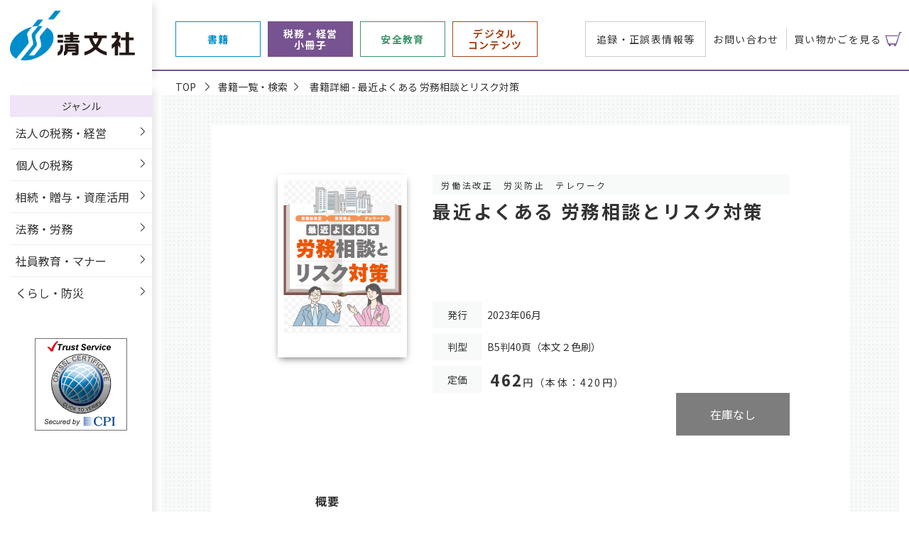

--- FILE ---
content_type: text/html; charset=UTF-8
request_url: https://store.skattsei.co.jp/zeimu/products/view/2092
body_size: 5721
content:
<!DOCTYPE html>
<html lang="ja">
<head>
	<meta charset="utf-8"/>
	<meta name="viewport" content="width=device-width, initial-scale=1">
	<meta name="keywords" content="オンラインストア,ネットショップ,ネット販売,清文社,出版社,小冊子,税務・経営小冊子,税務会計,出版社,税務,税金,会計,経理,簿記,経営,労務,金融,法律,不動産,建設,建築,帳簿,実務書,専門書,安全小冊子">
	<meta name="description" content="株式会社清文社。1964年の創立以来、税務・会計・法律・労務を中心に、建設・不動産・安全教育までを含めた実務図書（書籍・小冊子）を出版しています。">

    <title>最近よくある 労務相談とリスク対策 | 税務・経営小冊子EC | 清文社</title>

	<!-- Bootstrap Core CSS -->
	<!-- 
	<link rel="stylesheet" href="/themed/default/css/bootstrap.min.css"/>
 -->

	<!-- CSS Files -->
	
	<link rel="stylesheet" href="/assets_zeimu/css/base.css"/>
    
	<link rel="stylesheet" href="/assets_zeimu/css/style.css"/>
    
	<link rel="stylesheet" href="/assets_zeimu/css/mybootstrap.css"/>

    <style>span.dbbtn a{ position: relative; display: inline-block; padding: 0.5em 1em 0.5em 1em; font-size: 1.4rem; white-space: nowrap; color: #038CCA; background-color: #E9F2F5; margin: 15px 0; border-radius: 5px; } @media only screen and (max-width:1080px) { span.dbbtn a{ font-size: 1.2rem; padding: 0.5em 0.5em 0.5em 0.5em; } } @media only screen and (max-width:760px) { span.dbbtn a{ font-size: 1.4rem; padding: 0.5em 1em 0.5em 1em; } }</style>    <link href="/images/favicon.ico" type="image/x-icon" rel="icon"/><link href="/images/favicon.ico" type="image/x-icon" rel="shortcut icon"/>
		<!-- Google Tag Manager -->
<script>(function(w,d,s,l,i){w[l]=w[l]||[];w[l].push({'gtm.start':
new Date().getTime(),event:'gtm.js'});var f=d.getElementsByTagName(s)[0],
j=d.createElement(s),dl=l!='dataLayer'?'&l='+l:'';j.async=true;j.src=
'https://www.googletagmanager.com/gtm.js?id='+i+dl;f.parentNode.insertBefore(j,f);
})(window,document,'script','dataLayer','GTM-KGBVTZB');</script>
<!-- End Google Tag Manager -->

</head>
<body  id="ecbook" class="detailpage p-bookmenu layer-2">
<!-- Google Tag Manager (noscript) -->
<noscript><iframe src="https://www.googletagmanager.com/ns.html?id=GTM-KGBVTZB"
height="0" width="0" style="display:none;visibility:hidden"></iframe></noscript>
<!-- End Google Tag Manager (noscript) -->
<!-- header -->
<!--#include virtual="/assets/parts/header.html" -->
<!--Header Section Starts-->
<header>
  <div class="cntbox">
    <div class="hdrlogo">
    <a href="https://www.skattsei.co.jp"><img src="/assets_zeimu/img/logo.png" alt="清文社のオンラインストア"/></a>    </div>
    <div class="menubox">
      <a class="menu-trigger">
        <span></span>
        <span></span>
        <span></span>
      </a>
    </div>


    <nav class="flex-btwn">
      <ul class="ecnav flex-left flex flex-align-center">
        <li><a href="https://store.skattsei.co.jp/book">書籍</a></li>
        <li class="actv"><a href="https://store.skattsei.co.jp/zeimu">税務・経営<br>小冊子</a></li>
        <li><a href="https://store.skattsei.co.jp/anzen">安全教育</a></li>
        <li>
        <a href="https://store.skattsei.co.jp/digital_contents">デジタル<br>コンテンツ</a>        </li>
      </ul>
      <ul class="cmnnav flex-btwn flex-align-center">
      <!--
      <li><a href="/zeimu/order/kiyaku">会員登録</a></li>
              <li><a href="/zeimu/customers/login">ログイン</a></li>
            -->
      <li class="menu_border_perimeter">
        <a href="/book/product_corrections?type=2">追録・正誤表情報等</a>      </li>
      <li><a href="/zeimu/contacts">お問い合わせ</a></li>
      <li>
        <a href="/zeimu/order/cart" class="cartbtn">買い物かごを見る</a>      </li>
      </ul>
      <div class="srchbox">
        <h2>書籍を検索する</h2>
        <form method="post" accept-charset="utf-8" action="/zeimu/products?class=srchfrm"><div style="display:none;"><input type="hidden" name="_method" value="POST"/><input type="hidden" name="_csrfToken" autocomplete="off" value="f901bba540afeb68154d19af2f0cddf533635702443bc43e9d4c942fbde0e8ab80b7b9873031246131f264ddd3e313cce7b5538fefc02ab5cd2095170e21697e"/></div><div class="input text"><input type="text" name="k" class="" id="k"/></div><button type="submit"><img src="/assets_zeimu/img/srch_glss.png" alt="検索"/></button><div style="display:none;"><input type="hidden" name="_Token[fields]" autocomplete="off" value="22bed2f47dd99c8ed296f6ceacbccd1d3c74e13b%3A"/><input type="hidden" name="_Token[unlocked]" autocomplete="off" value=""/></div></form>        <p class="txtlnk">
        <a href="/zeimu/products">詳細検索</a>        </p>
      </div>

      <div class="ctgbox">
        <h2>ジャンルで探す</h2>
        <ul class="ctglst flex-cntr flex-align-center">
          <li><a href="/zeimu/products?g%5B0%5D=4">法人の税務・経営</a></li><li><a href="/zeimu/products?g%5B0%5D=5">個人の税務</a></li><li><a href="/zeimu/products?g%5B0%5D=6">相続・贈与・資産活用</a></li><li><a href="/zeimu/products?g%5B0%5D=7">法務・労務</a></li><li><a href="/zeimu/products?g%5B0%5D=16">社員教育・マナー</a></li><li><a href="/zeimu/products?g%5B0%5D=17">くらし・防災</a></li>        </ul>
      </div>

      <ul class="hbnrlst">
      
      </ul>

    </nav>
  </div>
</header>
<!--Header Section Ends-->
<!-- content -->
<div class="container">
  <!--#include virtual="/assets/parts/leftnav.html" -->
  
<div class="lnavbox">
<!--
<ul class="lrglst">
    <li><a href="/zeimu/howtoorder">ご注文方法</a></li>
</ul>
-->

  <p class="lnavttl">ジャンル</p>
  <dl class="ctgdl">
  <dt><a href="/zeimu/products?g%5B0%5D=4#results">法人の税務・経営</a></dt><dt><a href="/zeimu/products?g%5B0%5D=5#results">個人の税務</a></dt><dt><a href="/zeimu/products?g%5B0%5D=6#results">相続・贈与・資産活用</a></dt><dt><a href="/zeimu/products?g%5B0%5D=7#results">法務・労務</a></dt><dt><a href="/zeimu/products?g%5B0%5D=16#results">社員教育・マナー</a></dt><dt><a href="/zeimu/products?g%5B0%5D=17#results">くらし・防災</a></dt>  </dl>
  <ul class="lbnrlst">
  
  </ul>

  <a href="https://cpissl.cpi.ad.jp/cpissl/" target="_blank"><img src="https://cpissl.cpi.ad.jp/cpissl/images/cpitrustlogo.gif" Border="0" style="text-decoration: none; text-align: center; display: block; vertical-align: baseline; font-size: 100%; font-style: normal; text-indent: 0px; line-height: 1; width: auto; margin: 0px auto; padding: 0px; border: 0px none; background: transparent none repeat scroll 0% 0%; position: relative; inset: 0px; clear: both; float: none; cursor: pointer;" width="135"></a>

</div>

  <div class="cntbox">

    <!-- inqrd  -->


	
<ul class="pnkz flex-left">
	<li><a href="/zeimu">TOP</a></li>
	<li><a href="/zeimu/products">書籍一覧・検索</a></li>
	<li>書籍詳細 - 最近よくある 労務相談とリスク対策</li>
</ul>

<div class="content">
	<div class="detailbox">
		<div class="bkcart flex-btwn">
			<p class="bkimg">
				<img src="/img/Product/2092/ssk_cvfl/78443.jpg" alt="最近よくある 労務相談とリスク対策"/>
							</p>

			<div class="infobox">
				<h1>
											<span>
							労働法改正　労災防止　テレワーク						</span>
					
											最近よくある 労務相談とリスク対策					
									</h1>

				<div class="infodlbox flex-btwn">
					<dl class="bkinfodl flex-left flex-align-center">

						
													<dt>発行</dt>
														<dd>
																					2023年06月														</dd>
						
						<dt>判型</dt><dd>B5判40頁（本文２色刷）</dd>
						
													<dt>定価</dt>
							<dd class="price">462<small>円</small><small>（本体：420円）</small></dd>
						
					</dl>

																																	<p class="cartbtn"><span>在庫なし</span></p>
							
															</div><!-- .infodlbox end -->

				
			</div><!-- .infobox -->
		</div><!-- .bkcart -->

					<div class="smmrybox">
				<h4>概要</h4>
				<p>
					<p>「労働時間把握の義務化」や「時間外労働の上限規制」、「テレワーク中の労務管理」など、中小企業がおさえておくべき最近の労働問題について、イラストや図表を用いてわかりやすく解説。</p>				</p>
			</div>
		
		
		
					<div class="tocbox">
			<h4>特典・送料</h4>
				<div>
					<p><strong><span style="float: none; background-color: #ffffff; color: #008000; font-family: 'ヒラギノ角ゴPro W3', 'Hiragino Kaku Gothic Pro', Osaka, 'ＭＳ Ｐゴシック', 'MS PGothic', Arial, Helvetica, Verdana, sans-serif; font-size: 13px; font-style: normal; font-variant: normal; letter-spacing: normal; orphans: 2; text-align: left; text-decoration: none; text-indent: 0px; text-transform: none; -webkit-text-stroke-width: 0px; white-space: normal; word-spacing: 0px; display: inline !important;">【特典】</span></strong></p>
<p>ご案内の小冊子を300部以上お申込みの場合、</p>
<p>ご希望により表紙下に貴（社）名を無料で印刷します。</p>
<p><span style="color: #ff6600;"><strong>&darr;&darr;&darr;&darr;&darr;&darr;&darr;&darr;&darr;&darr;&darr;&darr;&darr;&darr;&darr;&darr;&darr;&darr;&darr;&darr;&darr;&darr;&darr;&darr;</strong></span></p>
<p><strong>貴（社）名印刷をご希望の場合は、</strong></p>
<p><strong><span style="color: #ff0000;"><a style="color: #ff0000;" href="https://www.skattsei.co.jp/mousikomi/fax2">FAX申込用紙</a></span>をダウンロードし、内容を記入して送信してください。</strong></p>
<p><strong>（買い物かごからは、貴（社）名印刷でのご注文はできません。）</strong></p>
<p>&nbsp;</p>
<p><strong><span style="float: none; background-color: #ffffff; color: #008000; font-family: 'ヒラギノ角ゴPro W3', 'Hiragino Kaku Gothic Pro', Osaka, 'ＭＳ Ｐゴシック', 'MS PGothic', Arial, Helvetica, Verdana, sans-serif; font-size: 13px; font-style: normal; font-variant: normal; letter-spacing: normal; orphans: 2; text-align: left; text-decoration: none; text-indent: 0px; text-transform: none; -webkit-text-stroke-width: 0px; white-space: normal; word-spacing: 0px; display: inline !important;">【送料</span></strong><strong><span style="float: none; background-color: #ffffff; color: #008000; font-family: 'ヒラギノ角ゴPro W3', 'Hiragino Kaku Gothic Pro', Osaka, 'ＭＳ Ｐゴシック', 'MS PGothic', Arial, Helvetica, Verdana, sans-serif; font-size: 13px; font-style: normal; font-variant: normal; letter-spacing: normal; orphans: 2; text-align: left; text-decoration: none; text-indent: 0px; text-transform: none; -webkit-text-stroke-width: 0px; white-space: normal; word-spacing: 0px; display: inline !important;">】</span></strong></p>
<p style="box-sizing: inherit; margin-bottom: 0px; padding: 0px; color: #333333; font-family: 'Noto Sans JP', sans-serif;"><span style="color: #333333; font-family: 'Noto Sans JP', sans-serif;">50冊以上サービス</span></p>				</div>
			</div>
		
					<div class="tocbox">
				<h4>目次</h4>
				<div>
					<p>１　「ビジネスと人権」への企業対応</p>
<p>２　正確に労働時間を把握するには？</p>
<p>３　こう変わった！ 時間外労働のルール</p>
<p>４　傷病休職時・復職時の注意点</p>
<p>５　トラブル防止のための解雇のキホン</p>
<p>６　知っておきたい！ 懲戒処分のキホン</p>
<p>７　懲戒処分を下すときの注意点</p>
<p>８　外国人を雇用するときの注意点</p>
<p>９　産後パパ育休制度について知ろう</p>
<p>10　どこからがパワーハラスメント？</p>
<p>11　同一労働同一賃金と企業対応</p>
<p>12　テレワーク中の労務管理のポイント</p>
<p>13　安全衛生管理体制を整備しよう</p>
<p>14　臨検監督への対応のポイント</p>
<p>15　労働組合との団体交渉のポイント</p>				</div>
			</div>
		
		<div class="wrtrbox">
					</div>

	</div><!-- .detailbox end -->
</div><!-- .content end -->






	


    </div>
  </div>
</div>
<!-- footer -->
<!--#include virtual="/assets/parts/footer.html" -->
<!--Footer Section Starts-->
<footer>
  <div class="cntbox">
    <p class="ftrlogo">
    <a href="https://www.skattsei.co.jp"><img src="/assets_zeimu/img/ftr_logo.png" alt="清文社"/></a>    </p>
    <ul class="ftrnav flex-cntr">
      <!-- <li></li> -->
      <li><a href="/zeimu/links" target="_blank">リンク集</a></li>
      <!-- <li> -->
            <!-- </li> -->
      <li><a href="/zeimu/commonpage/personalinfo">個人情報保護方針</a></li>
      <li><a href="/zeimu/commonpage/privacy_policy">プライバシーポリシー</a></li>
      <li><a href="/zeimu/commonpage/sct">特定商取引について</a></li>
      <li><a href="/zeimu/contacts">お問い合わせ</a></li>
      <li class="ftrsns">
      <a href="https://twitter.com/seibunsha_info" target="_blank"><img src="/assets_zeimu/img/ftr_twitter.png" alt="清文社ツイッター"/></a>      </li>
      <li class="ftrsns">
        <a href="https://www.facebook.com/%E6%A0%AA%E5%BC%8F%E4%BC%9A%E7%A4%BE-%E6%B8%85%E6%96%87%E7%A4%BE-110094234781610" target="_blank"><img src="/assets_zeimu/img/ftr_facebook.png" alt="清文社facebook"/></a>      </li>
    </ul>
    <!-- <p class="ftrsns"> -->
        <!-- </p> -->
    <div class="ftrcopy">
      <p>Copyright&copy; SEIBUNSHA CO.,LTD.PUBLISHERS<br>本ホームページに記載の文章・画像・写真などを無断で複製することは法律で禁じられています。</p>
    </div>
  </div>
</footer>
<!--Footer Section Ends-->


	<script src="https://ajax.googleapis.com/ajax/libs/jquery/2.2.4/jquery.min.js"></script>
	<script src="/assets_zeimu/js/base.js"></script>
	<script src="/assets_zeimu/js/slick.js"></script>
	<script src="/js/app.js"></script>
	<script src="/js/orderform.js"></script>
	<script src="/js/yubinbango/yubinbango.js"></script>
	<script src="/themed/default/js/bootstrap.js"></script>

	<link rel="stylesheet" href="/assets_zeimu/css/slick.css"/>

	<link rel="stylesheet" href="/assets_zeimu/css/slick-theme.css"/>
<script>
$('.mslides').slick({
	dots: true,
	autoplay: true,
  autoplaySpeed: 5500,
	pauseOnFocus: false,
	pauseOnHover: false,
  centerMode: true,
  centerPadding: '200px',
	responsive: [
    {
      breakpoint: 978,
      settings: {
        centerMode: false,
      }
    },
  ]
});
</script>
</body>
</html>


--- FILE ---
content_type: text/css
request_url: https://store.skattsei.co.jp/assets_zeimu/css/base.css
body_size: 4635
content:
@charset "utf-8";
/* CSS Document */

@import url('https://fonts.googleapis.com/css?family=Noto+Sans+JP:100,400,700&display=swap');

/* reset */
html,body,p,ol,ul,li,dl,dt,dd,blockquote,figure,fieldset,legend,textarea,pre,iframe,hr,h1,h2,h3,h4,h5,h6{margin:0;padding:0}
h1,h2,h3,h4,h5,h6{font-size:100%;font-weight:normal}
ul,ol{list-style:none}
button,input,select,textarea{margin:0}
html{box-sizing:border-box}*,*:before,*:after{box-sizing:inherit}
img,embed,iframe,object,audio,video{height:auto;max-width:100%}
iframe{border:0}
table{border-collapse:collapse;border-spacing:0}
td,th{padding:0;text-align:left}
i,em{font-style: normal;}
label,button{cursor: pointer;}

/* common */
html{font-size: 10px; line-height: 1.75;}
body{font-family: "Noto Sans JP", sans-serif; font-size: 1.4rem; font-weight: 400; color: #333333;}
a{color: #333333; text-decoration: none; -webkit-transition: all .3s ease-out; transition: all .3s ease-out;}
a:hover{color: #999999; text-decoration: underline;}
a img, button{-webkit-transition: all .2s ease-out; transition: all .2s ease-out;}
a i{-webkit-transition: all .2s ease-out; transition: all .2s ease-out;}
a i{margin-right: 5px;}
img{vertical-align: bottom;}
small,sub,sup{font-size: .8em;}
button:not([id^="slick-"]), input, select, textarea{font-family: inherit;}

.clearfix{ content: ""; display: table; clear: both;}
.forpc{display: inline-block !important;}
.forsp{display: none !important;}
.nobr{display: inline-block;}
.flex-btwn{
	display: -webkit-flex;
	display: flex;
	-webkit-justify-content: space-between;
	justify-content: space-between;
	-webkit-flex-wrap: wrap;
	flex-wrap: wrap;
}
.flex-cntr{
	display: -webkit-flex;
	display: flex;
	-webkit-justify-content: center;
	justify-content: center;
	-webkit-flex-wrap: wrap;
	flex-wrap: wrap;
}
.flex-left{
	display: -webkit-flex;
	display: flex;
	-webkit-flex-wrap: wrap;
	flex-wrap: wrap;
}
.flex-right{
	display: -webkit-flex;
	display: flex;
	-webkit-justify-content: end;
	justify-content: flex-end;
	-webkit-flex-wrap: wrap;
	flex-wrap: wrap;
}
.flex-align-center{
  -webkit-box-align: center;
  align-items: center;
}
.flex-align-end{
  -webkit-box-align: end;
  align-items: flex-end;
}
.flex-align-base{
  -webkit-box-align: baseline;
  align-items: baseline;
}
.flex-rvs{
  -webkit-box-direction: reverse;
  flex-direction: row-reverse;
}
.container{display: flex; width: 100%; height: 100%; padding: 120px 1em 0;}
.cntbox{margin: 0 auto;}
.content{margin: 0 auto 70px;}
.container .cntbox{width: calc(100% - 200px); padding: 0 0 0 1em;}
.btnbox{
  margin: 1em auto;
  letter-spacing: .1em;
  text-align: center;
}
.btnbox a{
  display: inline-block;
  padding: .5em 2em;
  font-size: 2rem;
  color: #ffffff;
  border: 1px solid #775391;
  background: #775391;
}
.btnbox a:hover{
  color: #775391;
  background: #ffffff;
}
.txtlnk{
  margin: 1em auto;
  letter-spacing: .1em;
  text-align: center;
}
.txtlnk a{
  text-decoration: underline;
}
.pnkz{
  margin: -10px 0 0 1em;
}
.pnkz li{
  position: relative;
  margin: 0 5px;
  padding-right: 1.5em;
}
.pnkz li::after{
  content: "";
  position: absolute;
  right: 5%;
  width: 7px;
  height: 24px;
  background: url("/assets_zeimu/img/linkarw.svg") 50% 50% no-repeat;
  background-size: 100% auto;
}
.pnkz li:last-child::after{
  display: none;
}
.content .ttlbox{
  padding: 60px 0;
  text-align: center;
  background: url("/assets_zeimu/img/box_bg.png") 50% 100%;
}
.content .ttlbox h1{
  font-size: 3.4rem;
  letter-spacing: .1em;
}
.content .ttlbox h1 + p{
  font-size: 1.2rem;
}
.content .ttlbox.type2{
  padding: 10px 0 !important;
}
.w100{
  width: 100% !important;
}
input[type="radio"]{
  margin: 0 .5em;
}
label{
  margin-right: auto;
}
.hidedt .alert-danger{
  display: none !important;
}
.requirehidden{
  display: none !important;
}
.changetxt{
  font-weight: bold;
  text-align: center;
  color: #e53939;
}
@media print, screen and (max-width: 768px) {
  html{font-size: 10px; line-height: 1.85;}
  body{font-family: sans-serif; font-size: 1.4rem; color: #333333;}
	.container{margin-top: 0; padding: 75px 1% 0;}
	.cntbox{}
  .content{margin: 0 auto;}
  .container .cntbox{width: 100%; padding: 0;}
	.forpc{display: none !important;}
	.forsp{display: inline-block !important;}
  .btnbox a{
    font-size: 1.8rem;
  }
  .pnkz{
    margin: 5px 0 0 0;
  }
  .pnkz li{
    margin: 0 5px 5px;
    font-size: 1.2rem;
  }
  .content .ttlbox{
    padding: 15px 0;
  }
  .content .ttlbox h1{
    font-size: 2.2rem;
    letter-spacing: 0;
  }
}

/* header */
header{
	position: fixed;
	z-index: 100;
	width: 100%;
	padding: 0;
	background: #ffffff;
}
header .cntbox{
	position: relative;
  width: auto;
	height: 100px;
	margin: 0 0 0 1em;
  padding: 0;
  border-bottom: 2px solid #775391;
  /* background: url("/assets_zeimu/img/hdr_indctr.svg") 410px 100% no-repeat; */
}
header .hdrlogo{
  position: absolute;
  z-index: 110;
	width: 200px;
  height: 115px;
  padding: 15px 0 0;
  background: #ffffff;
  box-shadow: 10px 0px 10px -5px rgba(0,0,0,0.1);
}
header .hdrlogo img{
  width: 88%;
  height: auto;
}
header .menubox{
  position: absolute;
  top: 15px;
  right: 10px;
  z-index: 150;
	display: none;
	margin: 5px;
	padding-top: 5px;
	cursor: pointer;
}
.menu-trigger, .menu-trigger span {
  display: inline-block;
  transition: all .4s;
  box-sizing: border-box;
}
.menu-trigger {
  position: relative;
  width: 60px;
  height: 60px;
  padding: 0 0 0;
  letter-spacing: .1em;
  text-align: center;
  color: #008ccb;
}
.menu-trigger:hover{
  color: #008ccb;
}
.menu-trigger span {
  position: absolute;
  left: 0;
  width: 100%;
  height: 4px;
  background: #008ccb;
  border-radius: 2px;
}
.menu-trigger span:nth-of-type(1) {
  top: 10px;
}
.menu-trigger span:nth-of-type(2) {
  top: 27px;
}
.menu-trigger span:nth-of-type(3) {
  bottom: 10px;
}
.menu-trigger.active span:nth-of-type(1) {
  -webkit-transform: translateY(18px) rotate(-45deg);
  transform: translateY(18px) rotate(-45deg);
}
.menu-trigger.active span:nth-of-type(2) {
  opacity: 0;
}
.menu-trigger.active span:nth-of-type(3) {
  -webkit-transform: translateY(-20px) rotate(45deg);
  transform: translateY(-20px) rotate(45deg);
}
.menu-trigger:hover span{
  background: #007bb3;
}
nav{
	position: absolute;
	top: 30px;
	right: 0;
	display: block;
	width: calc(100% - 200px - 2em);
	padding: 0;
  text-align: center;
}
nav .ecnav li{
  display: flex;
  align-items: center;
  margin: 0 5px;
  width: 120px;
  height: 50px;
  border: 1px solid #cccccc;
  background: #ffffff;
  transition: all .3s ease-out;
}
nav .ecnav li a{
  display: block;
  width: 100%;
  line-height: 1.2em;
  font-weight: bold;
  letter-spacing: .1em;
  text-align: center;
}
nav .ecnav li:nth-of-type(1){
  border: 1px solid #008ccb;
}
nav .ecnav li:nth-of-type(1) a{
  color: #008ccb;
}
nav .ecnav li:nth-of-type(1):hover{
  background: #008ccb;
}
nav .ecnav li:nth-of-type(1):hover a{
  color: #ffffff;
}
nav .ecnav li:nth-of-type(2){
  border: 1px solid #775391;
}
nav .ecnav li:nth-of-type(2) a{
  color: #775391;
}
nav .ecnav li:nth-of-type(2):hover{
  background: #775391;
}
nav .ecnav li:nth-of-type(2):hover a{
  color: #ffffff;
}
nav .ecnav li:nth-of-type(3){
  border: 1px solid #39946a;
}
nav .ecnav li:nth-of-type(3) a{
  color: #39946a;
}
nav .ecnav li:nth-of-type(3):hover{
  background: #39946a;
}
nav .ecnav li:nth-of-type(3):hover a{
  color: #ffffff;
}
nav .ecnav li:nth-of-type(4){
  border: 1px solid #aa4316;
}
nav .ecnav li:nth-of-type(4) a{
  color: #aa4316;
}
nav .ecnav li:nth-of-type(4):hover{
  background: #aa4316;
}
nav .ecnav li:nth-of-type(4):hover a{
  color: #ffffff;
}
nav .ecnav li.actv{
  border: 1px solid #775391;
  background: #775391;
}
nav .ecnav li.actv a{
  color: #ffffff;
}
nav .cmnnav li{
  display: flex;
  align-items: center;
  height: 30px;
  border-right: 1px solid #cccccc;
}
nav .cmnnav li:last-child{
  border: 0;
}
nav .cmnnav li a{
  display: block;
  width: 100%;
  margin: 0 10px;
  padding: .5em 0;
  font-size: 1.4rem;
  letter-spacing: .1em;
  text-align: center;
  color: #333333;
}
nav .cmnnav li a:hover{
  color: #775391;
}
nav .cmnnav li .cartbtn{
}
nav .cmnnav li .cartbtn::after{
  content: "";
  display: inline-block;
  width: 24px;
  height: 24px;
  margin-left: 5px;
  vertical-align: bottom;
  background: url("/assets_zeimu/img/hdr_cart_btn.png") 50% 50% no-repeat;
  background-size: 100% auto;
}
nav .cmnnav li button{
  appearance: none;
  margin: 0 10px;
  padding: .5em 0;
  font-family: "Noto Sans JP", sans-serif;
  font-size: 1.4rem;
  letter-spacing: .1em;
  color: #333333;
  border: 0;
  background: transparent;
  outline: 0;
  cursor: pointer;
}
nav .srchbox, nav .lnkbox, nav .ctgbox, nav .cmpbox, nav .hbnrlst{
  display: none;
}

@media screen and (max-width: 1150px) {
  nav .ecnav li{
    margin: 0 2px;
    width: 100px;
  }
  nav .ecnav li a{
    font-size: 1.2rem;
  }
  nav .cmnnav li a{
    margin: 0 5px;
    font-size: 1.2rem;
  }
}
@media screen and (max-width: 978px) {
  header .cntbox{
    background: 0;
  }
  header .menubox{
    display: block;
  }
  nav{
    top: 100px;
    right: calc(0% - 100%);
    z-index: 200;
    overflow: auto;
    display: block !important;
    width: 100%;
    height: 80vh;
    padding: 0;
    background: rgba(255,255,255,.9);
    box-shadow: 0px 4px 10px -4px rgba(0,0,0,0.6);
		-webkit-transition: all .3s ease-out;
		transition: all .3s ease-out;
  }
  nav.navon{
    right: 0;
  }
  nav .ecnav{
  	justify-content: center;
    width: 100%;
    margin: 0 auto;
    padding: 1em 0;
    background: #cbe7f4;
  }
  nav .ecnav li{
    width: 20%;
  }
  nav .ecnav li a{
    font-size: 1.4rem;
  }
  nav .cmnnav{
  	justify-content: center;
    width: 100%;
    margin: 0 auto;
    padding: 1em 0;
    background: #008ccb;
  }
  nav .cmnnav li{
    height: auto;
    border-right: 1px solid #eeeeee;
  }
  nav .cmnnav li a{
    margin: 0 2em;
    padding: .5em 0;
    font-size: 1.4rem;
    color: #ffffff;
  }
  nav .cmnnav li .cartbtn::after{
    display: none;
  }
  nav .srchbox{
    display: block;
  }
  nav .srchbox{
    padding: 1em 0;
    text-align: center;
    background: #f8fafa;
  }
  nav .srchbox h2{
    padding: .7em 0;
    font-size: 1.8rem;
  }
  nav .srchbox form{
    display: flex;
    justify-content: center;
  }
  nav .srchbox .input{
    width: 50%;
  }
  nav .srchbox input{
    width: 100%;
    margin: 0;
    padding: 1em;
    border: 1px solid #cccccc;
    background: #ffffff;
  }
  nav .srchbox button{
    width: 45px;
    height: 45px;
    margin: 0;
    padding: 1em;
    border: 1px solid #cccccc;
    background: #008ccb;
    cursor: pointer;
  }
  nav .srchbox button img{
    width: auto;
  }
  nav .srchbox button:hover{
    background: #005e88;
  }
  nav .lnkbox{
    display: block;
    padding: 2em 0 1em;
    border-top: 3px solid #008ccb;
  }
  nav .lrglst{
    width: 80%;
    margin: 0 auto;
  }
  nav .lrglst li{
    display: flex;
    align-items: center;
    width: 46%;
    height: auto;
    margin: 0 2% 2%;
    font-size: 1.4rem;
    line-height: 1.2em;
    letter-spacing: .1em;
    font-weight: 100;
    border: 1px solid #cacaca;
  }
  nav .lrglst li a{
    display: block;
    width: 100%;
    height: 100%;
    padding: 1em 0;
    text-align: center;
  }
  nav .lrglst li a:hover{
    text-decoration: none;
    color: #ffffff;
    background: #008ccb;
  }
  nav .ctgbox{
    display: block;
    border-top: 3px solid #008ccb;
    border-bottom: 3px solid #008ccb;
  }
  nav .ctgbox h2{
    padding: 1em 0;
    font-size: 1.8rem;
    text-align: center;
  }
  nav .ctglst{
    width: 80%;
    margin: 0 auto;
  }
  nav .ctglst li{
    display: flex;
    align-items: center;
    width: 46%;
    height: auto;
    margin: 0 2% 2%;
    font-size: 1.4rem;
    line-height: 1.2em;
    letter-spacing: .1em;
    font-weight: 100;
    border: 1px solid #cacaca;
  }
  nav .ctglst li a{
    display: block;
    width: 100%;
    height: 100%;
    padding: 1em;
    text-align: center;
  }
  nav .ctglst li a:hover{
    text-decoration: none;
    color: #ffffff;
    background: #008ccb;
  }
  nav .cmpbox{
    display: block;
    padding-bottom: 20px;
    border-bottom: 3px solid #008ccb;
  }
  nav .cmpbox h2{
    padding: 1em 0;
    font-size: 1.8rem;
    text-align: center;
  }
  nav .cmplst{
    width: 80%;
    margin: 0 auto;
  }
  nav .cmplst li{
    display: flex;
    align-items: center;
    width: 46%;
    height: auto;
    margin: 0 2% 2%;
    font-size: 1.4rem;
    line-height: 1.2em;
    letter-spacing: .1em;
    font-weight: 100;
    border: 1px solid #008ccb;
  }
  nav .cmplst li a{
    display: block;
    width: 100%;
    height: 100%;
    padding: .7em;
    text-align: center;
    color: #ffffff;
    background: #008ccb;
  }
  nav .cmplst li a:hover{
    text-decoration: none;
    color: #008ccb;
    background: #ffffff;
  }
}
@media print, screen and (max-width: 768px) {
  header .cntbox{
    width: 100%;
    height: 75px;
    margin: 0;
    padding: 0;
  }
  header .hdrlogo{
    position: relative;
    width: 150px;
    height: 73px;
    margin: 0 auto;
    padding: 7px 0 0;
    box-shadow: none;
  }
  header .menubox{
    top: 0px;
    left: 0px;
  }
  nav{
    top: 75px;
    left: calc(0% - 100%);
  }
  nav.navon{
    left: 0;
  }
  nav .ecnav li{
    width: 24%;
    margin: 0 .5%;
  }
  nav .ecnav li a{
    font-size: 1.2rem;
  }
  nav .cmnnav li a{
    margin: 0 1em;
    padding: .2em 0;
    font-size: 1.2rem;
  }
  nav .srchbox{
    padding: .7em 0;
  }
  nav .srchbox h2{
    padding: .5em 0;
    font-size: 1.6rem;
  }
  nav .srchbox .input{
    width: 70%;
  }
  nav .srchbox button{
    width: 44px;
    height: 44px;
  }
  nav .ctglst{
    width: 90%;
  }
  nav .hbnrlst{
    display: -webkit-flex;
    display: flex;
    -webkit-justify-content: center;
    justify-content: center;
    -webkit-flex-wrap: wrap;
    flex-wrap: wrap;
    width: calc(100% - 1em);
    margin: 2em auto 1em;
  }
  nav .hbnrlst li{
    width: 45%;
    margin: 0 2% 4%;
    text-align: center;
  }
}

/* footer */
footer{
  margin: 0 auto 0;
  padding: 50px 0 10px;
  background: #abb3bf;
}
footer .cntbox{
  width: auto;
  margin: 0 auto;
  padding: 0 1em;
  text-align: center;
}
footer .ftrlogo{
  margin: 0 auto 30px;
}
footer .ftrlogo img{
  width: 15%;
}
footer .ftrnav li{
  border-right: 1px solid #ffffff;
}
footer .ftrnav li:last-child{
  border-right: 0;
}
footer .ftrnav a{
  display: inline-block;
  padding: .5em 1em;
  color: #ffffff;
  background: rgba(0,0,0,.0);
}
footer .ftrnav a:hover{
  color: #ffffff;
  background: rgba(0,0,0,.5);
}
footer .ftrsns img{
  width: 80%;
}
footer .ftrcopy{
  font-size: 1.2rem;
  letter-spacing: .1em;
  color: #ffffff;
}
@media print, screen and (max-width: 768px) {
	footer{margin: 0 auto; padding: 30px 0 10px;}
	footer .cntbox{width: 100%;}
  footer .ftrlogo{
    width: 40%;
    margin: 0 auto 30px;
  }
  footer .ftrlogo img{
    width: 80%;
  }
  footer .ftrnav{
    padding: .5em 0;
    border-top: 1px solid #ffffff;
    border-bottom: 1px solid #ffffff;
  }
  footer .ftrnav li{
    width: 50%;
    margin-bottom: .5em;
    border: 0;
  }
  footer .ftrnav a{
    display: block;
    padding: .5em 1em;
  }
  footer .ftrsns img{
    width: 24%;
    max-width: 40px;
  }
}

/* leftnav */
.lnavbox{width: 200px; box-shadow: 10px 0px 10px -5px rgba(0,0,0,0.1);}
.lnavbox .lrglst li{
  font-size: 2rem;
  line-height: 1.2em;
  font-weight: 100;
  text-align: center;
  border-bottom: 1px solid #eeeeee;
}
.lnavbox .lrglst li a{
  display: block;
  padding: 1.5em 0;
}
.lnavbox .lrglst li a:hover{
  color: #ffffff;
  background: #775391;
}
.lnavbox .lnavttl{
  margin: 1em auto 0;
  padding: .2em 0;
  text-align: center;
  background: #efe5f6;
}
.lnavbox .ctgdl dt{
  font-size: 1.6rem;
  border-top: 1px solid #eeeeee;
}
.lnavbox .ctgdl dd{
  font-weight: 100;
}
.lnavbox .ctgdl dt a{
  padding: .5em 2em .5em .5em;
}
.lnavbox .ctgdl dd a{
  padding: .2em 2em .2em 1.5em;
}
.lnavbox .ctgdl a{
  position: relative;
  display: block;
}
.lnavbox .ctgdl a:hover{
  color: #ffffff;
  background: #775391;
}
.lnavbox .ctgdl a::after{
  content: "";
  position: absolute;
  right: 5%;
  width: 7px;
  height: 24px;
  background: url("/assets_book/img/linkarw.svg") 50% 50% no-repeat;
  background-size: 100% auto;
}
.lnavbox .lbnrlst{
  width: calc(100% - 1em);
  margin: 3em 0 0;
}
.lnavbox .lbnrlst li{
  margin-bottom: 1em;
  text-align: center;
}
.lnavbox .lbnrlst + table{
  margin: 1em auto 0;
}
@media print, screen and (max-width: 768px) {
  .lnavbox{
    display: none;
  }
}
/* 登録ページ用デフォルトスタイル */
.pagebox p{
  margin: 0 0 10px;
}
.pagebox strong{
  font-weight: bold;
}
.pagebox em{
  font-style: italic;
}
.pagebox sup{
  vertical-align: super;
}
.pagebox sub{
  vertical-align: sub;
}
.pagebox code{
  padding: 2px 4px;
  font-family: monospace;
  font-size: 90%;
  color: #c7254e;
  border-radius: 4px;
  background: #f9f2f4;
}
.pagebox blockquote{
  margin: 0 0 20px;
  padding: 10px 20px;
  font-size: 17.5px;
  border-left: 5px solid #eee;
}
.pagebox pre{
  display: block;
  padding: 9.5px;
  margin: 0 0 10px;
  font-family: monospace;
  font-size: 13px;
  line-height: 1.42857143;
  word-break: break-all;
  word-wrap: break-word;
  color: #333;
  background-color: #f5f5f5;
  border: 1px solid #ccc;
  border-radius: 4px;
}
.pagebox ul{
  margin-top: 0;
  margin-bottom: 10px;
  padding: 0 0 0 40px;
}
.pagebox ul li{
  list-style: disc;
}
.pagebox ol{
  margin-top: 0;
  margin-bottom: 10px;
  padding: 0 0 0 40px;
}
.pagebox ol li{
  list-style: decimal;
}
.pagebox h1{
  font-size: 38px;
}
.pagebox h2{
  font-size: 32px;
}
.pagebox h3{
  font-size: 26px;
}
.pagebox h4{
  font-size: 20px;
}
.pagebox h5{
  font-size: 18px;
}
.pagebox h6{
  font-size: 14px;
}
.pagebox a{
  color: #ff8b03;
}
.pagebox a:hover{
  text-decoration: underline;
  color: #2a6496;
}


--- FILE ---
content_type: text/css
request_url: https://store.skattsei.co.jp/assets_zeimu/css/style.css
body_size: 11411
content:
@charset "utf-8";
/* CSS Document */

/* TOP mainbnr */
.toppage .content .mainbnr{
  width: 100%;
}
.toppage .content .mainbnr a:hover{
  color: #000000;
}
.toppage .content .slick-slide div{
  opacity: .7;
}
.toppage .content .slick-current div{
  opacity: 1;
}
.toppage .mainbnr .bookbnr{
  position: relative;
	display: -webkit-flex;
	display: flex;
	-webkit-justify-content: center;
	justify-content: center;
	-webkit-flex-wrap: wrap;
	flex-wrap: wrap;
  -webkit-box-align: center;
  align-items: center;
}
.toppage .mainbnr .mbnrbox{
  position: relative;
}
.toppage .mainbnr .mbnrbox .bookbnr{
  position: absolute;
  top: 0;
  width: 100%;
  height: 100%;
  line-height: 1.3em;
  letter-spacing: .1em;
}
.toppage .mainbnr .bookbnr .txtbox{
  width: 35%;
  margin: 0;
  padding: 0 0 0 20px;
}
.toppage .mainbnr .bookbnr .txtbox .prettl{
  display: -webkit-box;
  -webkit-box-orient: vertical;
  -webkit-line-clamp: 2;
  overflow: hidden;
  margin-bottom: .7em;
  font-size: 1.2rem;
}
.toppage .mainbnr .bookbnr .txtbox .ttl{
  display: -webkit-box;
  -webkit-box-orient: vertical;
  -webkit-line-clamp: 3;
  overflow: hidden;
  font-size: 2rem;
}
.toppage .mainbnr .bookbnr .txtbox .postttl{
  display: -webkit-box;
  -webkit-box-orient: vertical;
  -webkit-line-clamp: 2;
  overflow: hidden;
  margin-top: .7em;
  font-size: 1.2rem;
}
.toppage .mainbnr .bookbnr .bookbox{
  position: relative;
  width: 26%;
  height: 100%;
  margin: 0;
  padding: 0 10px;
  text-align: center;
}
.toppage .mainbnr .bookbnr .bookbox .bookimg{
	display: flex;
  align-items: center;
  width: 100%;
  height: 100%;
}
.toppage .mainbnr .bookbnr .bookbox .bookimg img{
  width: 96%;
  margin: 0 auto;
  box-shadow: 0px 5px 10px -5px rgba(0,0,0,0.6);
}
.toppage .mainbnr .bookbnr .bookbox .author{
  display: -webkit-box;
  -webkit-box-orient: vertical;
  -webkit-line-clamp: 1;
  overflow: hidden;
  position: absolute;
  bottom: 5%;
  left: 0;
  right: 0;
  margin: 20px auto 0;
  font-size: 1.6rem;
}
.toppage .mainbnr .bookbnr .prcbox{
  position: relative;
	display: flex;
  align-items: center;
  width: 35%;
  height: 100%;
  margin: 0;
  padding: 0 20px 0 10px;
}
.toppage .mainbnr .bookbnr .prcbox .price{
  font-size: 1.8rem;
  line-height: 1.3em;
}
.toppage .mainbnr .bookbnr .prcbox .linktxt{
  position: absolute;
  bottom: 5%;
  right: 5%;
  font-size: 1.6rem;
  color: #333333;
}
.toppage .mainbnr .bookbnr .prcbox .linktxt::after{
  content: ">";
  display: inline-block;
  margin-left: 5px;
}
.toppage .mainbnr a:hover .bookbnr .prcbox .linktxt{
  color: #ffffff;
}
/* TOP 検索 */
.toppage .content .srchbox{
  padding: 2em 0;
  text-align: center;
  background: #f8fafa;
}
.toppage .content .srchbox h2{
  padding: 1em 0;
  font-size: 2rem;
}
.toppage .content .srchbox form{
	display: flex;
	justify-content: center;
}
.toppage .content .srchbox .input{
	width: 30%;
}
.toppage .content .srchbox input{
  width: 100%;
  margin: 0;
  padding: 1em;
  border: 1px solid #cccccc;
  background: #ffffff;
}
.toppage .content .srchbox button{
  width: 45px;
  height: 45px;
  margin: 0;
  padding: 1em;
  border: 1px solid #cccccc;
  background: #775391;
  cursor: pointer;
}
.toppage .content .srchbox button img{
  width: auto;
}
.toppage .content .srchbox button:hover{
  background: #5d337b;
}
/* TOP カテゴリーで探す */
.toppage .content .ctgbox h2{
  padding: 5em 0 3em;
  font-size: 2rem;
  text-align: center;
}
.toppage .content .ctglst{
  width: 80%;
  margin: 0 auto;
}
.toppage .content .ctglst li{
	display: flex;
  align-items: center;
  width: 17%;
  height: 150px;
  margin: 0 4% 4%;
  font-size: 1.8rem;
  line-height: 1.2em;
  letter-spacing: .1em;
  font-weight: 100;
  border: 1px solid #cacaca;
}
.toppage .content .ctglst li a{
	display: flex;
  align-items: center;
	justify-content: center;
  width: 100%;
  height: 100%;
  padding: .7em;
  text-align: center;
}
.toppage .content .ctglst li a:hover{
  text-decoration: none;
  color: #ffffff;
  background: #775391;
}
/* TOP pick up */
.toppage .pubox{
  padding: 0;
}
.toppage .pubox h2{
  padding: 3em 0 1em;
  font-size: 3.2rem;
  line-height: 1em;
  letter-spacing: .2em;
  font-weight: bold;
  text-align: center;
  color: #775391;
}
.toppage .pubox .pulstbox{
  width: 100%;
  margin: 0 auto;
  padding: 3em 0;
  border-top: 1px solid #775391;
  border-bottom: 1px solid #775391;
  background: #fcf8ff;
}
.toppage .pubox .pulst{
  width: 90%;
  margin: 0 auto;
}
.toppage .pubox .pulst li{
  width: 21%;
  margin: 0 2% 4%;
  text-align: center;
}
.toppage .pubox .pulst li img{
  max-width: 153px;
  box-shadow: 0px 4px 10px -3px rgba(0,0,0,0.6);
}
.toppage .pubox .pulst li img[alt="No Image"]{
  box-shadow: 0px 4px 10px -3px rgba(0,0,0,.3);
}
/* TOP bnrbox */
.toppage .bnrbox{
  margin: 100px auto 20px;
}
.toppage .bnrbox a{
  display: block;
  width: 30%;
  margin: 0 2em;
  padding: 1.5em 2em;
  font-size: 1.8rem;
  text-align: center;
  color: #ffffff;
  border-radius: 5px;
  border: 1px solid #775391;
  background: #775391;
}
/* TOP newbook */
.toppage .nbbox{
  padding: 100px 0 50px;
  text-align: center;
  background: url("/assets_zeimu/img/box_bg.png") 50% 100%;
}
.toppage .nbbox h2{
  display: inline-block;
  margin: 0 auto 3em;
  padding: 3em 1.5em;
  font-size: 2rem;
  line-height: 1em;
  letter-spacing: .1em;
  font-weight: 100;
  text-align: center;
  color: #333333;
  border: 1px solid #cacaca;
  background: #ffffff;
}
.toppage .nbbox .nblst{
  width: 90%;
  margin: 0 auto;
}
.toppage .nbbox .nblst li{
  width: 21%;
  margin: 0 2% 4%;
  text-align: center;
}
.toppage .nbbox .nblst li img{
  max-width: 153px;
  box-shadow: 0px 4px 10px -3px rgba(0,0,0,0.6);
}
.toppage .nbbox .nblst li img[alt="No Image"]{
  box-shadow: 0px 4px 10px -3px rgba(0,0,0,.3);
}
/* TOP お知らせ */
.toppage .newsbox{
  width: 70%;
  margin: 0 auto;
  padding: 100px 0 50px;
}
.toppage .newsbox h2{
  display: inline-block;
  width: 17%;
  margin: 0 auto;
  padding: 3.2em 0;
  font-size: 1.6rem;
  line-height: 1em;
  letter-spacing: .1em;
  text-align: center;
  color: #333333;
  border: 1px solid #cacaca;
  background: #ffffff;
}
.toppage .newsbox .newsdl{
  width: 70%;
}
.toppage .newsbox .newsdl dt{
  width: 17%;
  padding: .8em .1em;
  color: #c9cbcd;
  border-top: 1px dotted #cccccc;
}
.toppage .newsbox .newsdl dd{
  width: 83%;
  padding: .8em .1em;
  border-top: 1px dotted #cccccc;
}
.toppage .newsbox .newsdl dt:first-child, .toppage .newsbox .newsdl dd:nth-of-type(1){
  border: 0;
}
@media screen and (max-width: 1200px) {
  .toppage .content .ctglst{
    width: 90%;
  }
  .toppage .pubox .pulst{
    width: 90%;
  }
  .toppage .nbbox .nblst{
    width: 90%;
  }
  .toppage .newsbox{
    width: 90%;
  }
}
@media screen and (max-width: 1020px) {
  .toppage .pubox .pulst li img, .toppage .nbbox .nblst li img{
    max-width: 100%;
  }
  .toppage .newsbox{
    width: 90%;
  }
  .toppage .newsbox h2{
    margin: 0 auto 2em;
  }
  .toppage .newsbox .newsdl{
    width: 100%;
  }
}
@media print, screen and (max-width: 768px) {
  /* TOP mainbnr */
  .toppage .content .mainbnr{
    padding: 5px 0 0;
  }
  .toppage .mainbnr .mbnrbox .bookbnr{
    letter-spacing: 0;
  }
  .toppage .mainbnr .bookbnr .txtbox{
    width: 35%;
    margin: 0;
    padding: 0 0 0 5px;
  }
  .toppage .mainbnr .bookbnr .txtbox .prettl{
    display: -webkit-box;
    -webkit-box-orient: vertical;
    -webkit-line-clamp: 1;
    overflow: hidden;
    margin-bottom: .5em;
    font-size: 1rem;
  }
  .toppage .mainbnr .bookbnr .txtbox .ttl{
    display: -webkit-box;
    -webkit-box-orient: vertical;
    -webkit-line-clamp: 2;
    overflow: hidden;
    font-size: 1.6rem;
  }
  .toppage .mainbnr .bookbnr .txtbox .postttl{
    display: -webkit-box;
    -webkit-box-orient: vertical;
    -webkit-line-clamp: 1;
    overflow: hidden;
    margin-top: .5em;
    font-size: 1rem;
  }
  .toppage .mainbnr .bookbnr .bookbox{
    width: 26%;
    padding: 0 5px;
  }
  .toppage .mainbnr .bookbnr .bookbox .bookimg img{
    width: 100%;
  }
  .toppage .mainbnr .bookbnr .bookbox .author{
    bottom: 1%;
    margin: 5px auto 0;
    font-size: 1rem;
  }
  .toppage .mainbnr .bookbnr .prcbox{
    padding: 0 10px 0 10px;
  }
  .toppage .mainbnr .bookbnr .prcbox .price{
    font-size: 1.2rem;
  }
  .toppage .mainbnr .bookbnr .prcbox .price small{
    display: block;
  }
  .toppage .mainbnr .bookbnr .prcbox .linktxt{
    bottom: 1%;
    right: 2%;
    font-size: 1rem;
    color: #ffffff;
  }
  .toppage .mainbnr .bookbnr .prcbox .linktxt::after{
    margin-left: 3px;
  }
  /* TOP 検索 */
  .toppage .content .srchbox{
    padding: 1em 0;
  }
  .toppage .content .srchbox h2{
    padding: .5em 0;
    font-size: 1.8rem;
  }
  .toppage .content .srchbox .input{
    width: 70%;
  }
  .toppage .content .srchbox input{
    width: 100%;
  }
  .toppage .content .srchbox button{
    width: 45px;
    height: 45px;
  }
  /* TOP カテゴリーで探す */
  .toppage .content .ctgbox h2{
    padding: 1em 0;
    font-size: 1.8rem;
  }
  .toppage .content .ctglst{
    width: 100%;
  }
  .toppage .content .ctglst li{
    width: 46%;
    height: auto;
    margin: 0 2% 2%;
    font-size: 1.4rem;
  }
  .toppage .content .ctglst li a{
    padding: 1.5em .5em;
  }
  .toppage .content .ctglst li br{
    display: none;
  }
  /* TOP pick up */
  .toppage .pubox{
    padding: 0;
  }
  .toppage .pubox h2{
    padding: 2em 0 1em;
    font-size: 2rem;
  }
  .toppage .pubox .pulstbox{
    padding: 2em 1em 1em;
  }
  .toppage .pubox .pulst{
    width: 100%;
  }
  .toppage .pubox .pulst li{
    width: 44%;
    margin: 0 3% 10%;
  }
  /* TOP newbook */
  .toppage .nbbox{
    padding: 50px 0 20px;
  }
  .toppage .nbbox h2{
    margin: 0 auto 2em;
    padding: 1.5em;
    font-size: 1.8rem;
  }
  .toppage .nbbox .nblst{
    width: 100%;
  }
  .toppage .nbbox .nblst li{
    width: 24%;
  }
  /* TOP お知らせ */
  .toppage .newsbox{
    width: 100%;
    margin: 0 auto;
    padding: 50px 0 20px;
  }
  .toppage .newsbox h2{
    width: 50%;
    margin: 0 auto;
    padding: 1.5em;
  }
  .toppage .newsbox .newsdl{
    width: 100%;
  }
  .toppage .newsbox .newsdl dt{
    width: 100%;
    padding: 1em .1em 0;
    border-top: 0;
  }
  .toppage .newsbox .newsdl dd{
    width: 100%;
    padding: 0 .1em 1em;
    border-top: 0;
    border-bottom: 1px dotted #cccccc;
  }
  .toppage .newsbox .newsdl dd:nth-of-type(1){
    border-bottom: 1px dotted #cccccc;
  }
}

/* リスト */
.listpage .content{
  margin: 0 auto;
  background: #f8fafa;
}
.listpage .content .srchrslt{
  width: 100%;
  padding: 1em;
  text-align: center;
  color: #666666;
  border-bottom: 5px solid #f8fafa;
  background: #ffffff;
}
.listpage .content .srchrslt b{
  margin: 0 .2em;
  font-size: 1.4em;
  letter-spacing: .1em;
  color: #333333;
}
.listpage .booklst{
  width: 100%;
  margin: 0 auto;
}
.listpage .booklst li{
  margin-bottom: 20px;
  padding: 5em 15em;
  background: #ffffff;
}
.listpage .booklst .bkimg{
  width: 30%;
  text-align: center;
}
.listpage .booklst .bkimg img{
  width: 80%;
  box-shadow: 0px 4px 10px -3px rgba(0,0,0,0.6);
}
.listpage .booklst .infobox{
  width: 70%;
  padding: 0 1em;
}
.listpage .booklst .infobox h2{
  margin: 0 auto .5em;
  font-size: 2.6rem;
  letter-spacing: .1em;
}
.listpage .booklst .infobox h2 span{
  display: block;
  font-size: 1.2rem;
}
.listpage .booklst .infobox h2 .subtbox{
  display: block;
  overflow: hidden;
  font-size: 1.2rem;
  text-overflow: ellipsis;
  white-space: nowrap;
}
.listpage .booklst .infobox .wrtrlst li{
  margin: .5em 0;
  padding: 0;
  letter-spacing: .1em;
  text-align: right;
}
.listpage .booklst .infobox .wrtrlst li a{
  text-decoration: underline;
}
.listpage .booklst .infobox .dtlbox{
  margin: 2em auto 0;
}
.listpage .booklst .infobox .dtlbox .prcbox{
  width: 65%;
}
.listpage .booklst .infobox .dtlbox .prcbox .bkcode{
  letter-spacing: .1em;
}
.listpage .booklst .infobox .dtlbox .prcbox .price{
  font-size: 2.6rem;
  line-height: 1.2em;
  letter-spacing: .1em;
  font-weight: bold;
}
.listpage .booklst .infobox .dtlbox .prcbox .price small{
  font-size: 1.6rem;
  font-weight: normal;
}
.listpage .booklst .infobox .dtlbox .detailbtn{
  width: 35%;
  text-align: right;
}
.listpage .booklst .infobox .dtlbox .detailbtn a{
  position: relative;
  display: inline-block;
  padding: 1em 2.5em 1em 2em;
  white-space: nowrap;
  border: 1px solid #333333;
}
.listpage .booklst .infobox .dtlbox .detailbtn a::after{
  content: "";
  position: absolute;
  right: 8%;
  width: 7px;
  height: 24px;
  background: url("/assets_zeimu/img/linkarw.svg") 50% 50% no-repeat;
  background-size: 100% auto;
}
.listpage .booklst .infobox .dtlbox .detailbtn a:hover{
  color: #ffffff;
  border: 1px solid #333333;
  background: #775391;
}
.listpage .pgntnbox{
  padding: 5em 0;
}
.listpage .pgntnbox .pgntarw{
  margin: 0 1em;
  padding: 1em 1.2em;
  color: #775391;
  border: 1px solid #775391;
}
.listpage .pgntnbox .pgntarw:hover{
  color: #ffffff;
  border: 1px solid #775391;
  background: #775391;
}
.listpage .pgntnbox .pagination{
	display: -webkit-flex;
	display: flex;
	-webkit-justify-content: center;
	justify-content: center;
	-webkit-flex-wrap: wrap;
	flex-wrap: wrap;
  margin: 0 .5em;
}
.listpage .pgntnbox .pagination li{
  margin: 0 .5em;
}
.listpage .pgntnbox .pagination li a{
  display: inline-block;
  padding: 1em 1.2em;
  line-height: 1em;
  color: #c8c8c8;
  border: 1px solid #f8fafa;
}
.listpage .pgntnbox .pagination li a:hover{
  color: #333333;
  border: 1px solid #008ccb;
}
.listpage .pgntnbox .pagination li .crnt{
  color: #ffffff;
  background: #775391;
  border: 1px solid #775391;
}
.listpage .pgntnbox .pagination li .crnt:hover{
  color: #ffffff;
  background: #775391;
}
@media screen and (max-width: 1200px) {
  .listpage .booklst li{
    padding: 3em 1em;
  }
}
@media print, screen and (max-width: 768px) {
  .listpage .content .srchrslt{
    padding: .5em;
  }
  .listpage .booklst li{
    margin-bottom: 20px;
    padding: 1em 0;
    background: #ffffff;
  }
  .listpage .booklst .bkimg{
    width: 50%;
    margin: 0 auto 1.5em;
  }
  .listpage .booklst .infobox{
    width: 100%;
  }
  .listpage .booklst .infobox h2{
    font-size: 2rem;
  }
  .listpage .booklst .infobox .dtlbox{
    margin: 1em auto 0;
  }
  .listpage .booklst .infobox .dtlbox .prcbox{
    width: 100%;
  }
  .listpage .booklst .infobox .dtlbox .prcbox .price{
    font-size: 2rem;
  }
  .listpage .booklst .infobox .dtlbox .prcbox .price small{
    font-size: 1.4rem;
  }
  .listpage .booklst .infobox .dtlbox .detailbtn{
    width: 100%;
    margin: 1.5em auto 1em;
    text-align: center;
  }
  .listpage .pgntnbox{
    padding: 1em 0 2em;
  }
  .listpage .pgntnbox .pgntarw{
    margin: 0 .5em;
    padding: .5em .7em;
  }
  .listpage .pgntnbox .pagination li{
    margin: 0 .3em;
  }
  .listpage .pgntnbox .pagination li a{
    display: inline-block;
    padding: .5em 1em;
  }
}

/* 追録 */
.listpage .addlstbox{
  width: 100%;
  margin: 0 auto;
  padding: 3em 5em;
  background: #ffffff;
}
.listpage .addlstbox .addlst{
  width: 80%;
  margin: 0 auto 1em;
}
.listpage .addlstbox .addlst dt{
  width: 15%;
  margin: 0 auto;
  padding: 1em .5em;
  border-top: 1px solid #eeeeee;
}
.listpage .addlstbox .addlst dd{
  width: 85%;
  margin: 0 auto;
  padding: 1em .5em;
  border-top: 1px solid #eeeeee;
}
.listpage .addlstbox .addlst dd a{
  position: relative;
  display: block;
  padding-right: 2em;
}
.listpage .addlstbox .addlst dd a::after{
  content: "";
  position: absolute;
  top: calc(50% - 12px);
  right: 0;
  width: 10px;
  height: 24px;
  background: url("/assets_zeimu/img/linkarw.svg") 50% 50% no-repeat;
  background-size: 100% auto;
}
.listpage .pgntnbox.type2{
  padding: 1em 0;
}
@media screen and (max-width: 1200px) {
  .listpage .addlstbox{
    padding: 3em 1em;
  }
  .listpage .addlstbox .addlst{
    width: 90%;
  }
}
@media print, screen and (max-width: 768px) {
  .listpage .addlstbox{
    padding: 3em 1em 1em;
  }
  .listpage .addlstbox .addlst{
    width: 100%;
    margin: 0 auto;
  }
  .listpage .addlstbox .addlst dt{
    width: 100%;
    padding: 1em .5em .5em;
  }
  .listpage .addlstbox .addlst dd{
    width: 100%;
    padding: 0 .5em 1em;
    border: 0;
  }
}

/* ダウンロード一覧 */
.listpage .dllstbox{
  width: 100%;
  margin: 0 auto;
  padding: 3em 5em;
  background: #ffffff;
}
.listpage .dllstbox .dllst{
  width: 80%;
  margin: 0 auto 1em;
}
.listpage .dllstbox .dllst dt{
  width: 30%;
  margin: 0 auto;
  padding: 1em .5em;
  font-size: 1.6rem;
  border-top: 1px solid #eeeeee;
}
.listpage .dllstbox .dllst dd{
  width: 70%;
  margin: 0 auto;
  padding: 1em .5em;
  border-top: 1px solid #eeeeee;
}
.listpage .dllstbox .dllst dd p{
  margin: 0 auto .5em;
  padding: .3em 1em;
  font-size: 1.6rem;
  background: #f8fafa;
}
.listpage .dllstbox .dllst dd .filelst{
  margin: 0 auto 1em;
}
.listpage .dllstbox .dllst dd .filelst li{
  margin: 0 0 .7em 1em;
}
.listpage .dllstbox .dllst dd a{
  position: relative;
  display: inline-block;
  padding-left: 1em;
}
.listpage .dllstbox .dllst dd a::before{
  content: "";
  position: absolute;
  top: calc(50% - 12px);
  left: 0;
  width: 7px;
  height: 24px;
  background: url("/assets_zeimu/img/linkarw.svg") 50% 50% no-repeat;
  background-size: 100% auto;
}
@media screen and (max-width: 1200px) {
  .listpage .dllstbox{
    padding: 3em 2em;
  }
  .listpage .dllstbox .dllst{
    width: 100%;
  }
}

/* 詳細 */
.detailpage .content{
  margin: 0 auto;
  padding: 3em 5em;
  background: url("/assets_zeimu/img/box_bg.png") 50% 100%;
}
.detailpage .content .detailbox{
  padding: 5em;
  background: #ffffff;
}
.detailpage .detailbox .bkimg{
  width: 30%;
  text-align: center;
}
.detailpage .detailbox .bkimg img{
  width: 80%;
  box-shadow: 0px 4px 10px -3px rgba(0,0,0,0.6);
}
.detailpage .detailbox .bkimg .mhnbtn{
  display: inline-block;
  margin: 1em auto 0;
  padding: .5em 1.5em;
  letter-spacing: .1em;
  color: #333333;
  background: #e3cef3;
}
.detailpage .detailbox .infobox{
  width: 70%;
  padding: 0 1em;
}
.detailpage .detailbox .infobox .taglst li{
  margin: 0 10px 1em 0;
  padding: .3em 1em;
  font-size: 1.2rem;
  color: #ffffff;
  background: #2d1a3b;
}
.detailpage .detailbox .infobox h1{
  margin: 0 auto .5em;
  font-size: 2.6rem;
  font-weight: bold;
  letter-spacing: .1em;
}
.detailpage .detailbox .infobox h1 span{
  display: block;
  padding: .3em 1em;
  font-size: 1.2rem;
  font-weight: normal;
  background: #f8fafa;
}
.detailpage .detailbox .infobox h1 span.subtbox{
  display: block;
  padding: .3em 0;
  font-size: 1.4rem;
  line-height: 1.4em;
  font-weight: normal;
  background: 0;
}
.detailpage .detailbox .infodlbox{
  position: relative;
  margin: 7em 0 2em;
}
.detailpage .detailbox .bkinfodl{
  width: 100%;
}
.detailpage .detailbox .bkinfodl dt{
  width: 70px;
  margin: .5em 0 0;
  padding: .5em 1em;
  text-align: center;
  background: #f8fafa;
}
.detailpage .detailbox .bkinfodl dd{
  width: calc(100% - 70px);
  margin: .5em 0 0;
  padding: .2em .5em;
}
.detailpage .detailbox .bkinfodl dd:first-child{
  width: 100%;;
}
.detailpage .detailbox .bkinfodl .wrtrlst li{
  margin: 0 .5em;
  padding: 0;
  letter-spacing: .1em;
}
.detailpage .detailbox .bkinfodl .wrtrlst li a{
  text-decoration: underline;
}
.detailpage .detailbox .bkinfodl .isbn{
  letter-spacing: .1em;
}
.detailpage .detailbox .bkinfodl .price{
  font-size: 2.2rem;
  line-height: 1em;
  letter-spacing: .1em;
  font-weight: bold;
}
.detailpage .detailbox .bkinfodl .price small{
  font-size: 1.4rem;
  font-weight: normal;
}
.detailpage .detailbox .infodlbox .cartbtn{
  width: 100%;
  text-align: right;
}
.detailpage .detailbox .infodlbox .cartbtn a{
  position: relative;
  display: inline-block;
  padding: 1em 4em 1em 2em;
  font-size: 1.6rem;
  white-space: nowrap;
  color: #ffffff;
  border: 1px solid #775391;
  background: #775391;
}
.detailpage .detailbox .infodlbox .cartbtn a::after{
  content: "";
  position: absolute;
  right: 8%;
  width: 30px;
  height: 30px;
  background: url("/assets_zeimu/img/cart_btn.png") 50% 50% no-repeat;
  background-size: 100% auto;
}
.detailpage .detailbox .infodlbox .cartbtn a:hover{
  color: #ffffff;
  border: 1px solid #333333;
  background: #775391;
}
.detailpage .detailbox .infodlbox .cartbtn a[disabled="disabled"]{
  border: 1px solid #bbbbbb;
  background: #cccccc;
}
.detailpage .detailbox .infodlbox .cartbtn a[disabled="disabled"]:hover{
  text-decoration: none;
  color: #ffffff;
  border: 1px solid #bbbbbb;
  background: #cccccc;
}
.detailpage .detailbox .outcart{
  width: 100%;
}
.detailpage .detailbox .outcart li{
  width: 32%;
  margin-left: 1%;
}
.detailpage .detailbox .outcart a{
  display: block;
  padding: .4em 1.5em;
  text-align: center;
  color: #ffffff;
}
.detailpage .detailbox .outcart .amzbtn{
  background: #f08804;
}
.detailpage .detailbox .outcart .rktnbtn{
  background: #bf0000;
}
.detailpage .detailbox .smmrybox, .detailpage .detailbox .linkbox, .detailpage .detailbox .tocbox, .detailpage .detailbox .wrtrbox{
  width: 80%;
  margin: 50px auto 0;
}
.detailpage .detailbox h4{
  margin-bottom: 1em;
  padding-bottom: .3em;
  font-size: 1.6rem;
  letter-spacing: .1em;
  font-weight: bold;
  border-bottom: 1px solid #775391;
}
.detailpage .detailbox .linkbox{
  padding: 1em;
  border: 1px solid rgba(0,140,203,.2);
  background: rgba(0,0,0,.02);
}
.detailpage .detailbox .linkbox ul{
  margin-bottom: 1em;
}
.detailpage .detailbox .linkbox ul:last-child{
  margin-bottom: 0;
}
.detailpage .detailbox .linkbox li{
  list-style: disc;
  margin: 0 0 .5em 1.5em;
  text-align: left;
}
.detailpage .detailbox .tocbox li{
  list-style: disc;
  margin: 0 0 .5em 1.5em;
  text-align: left;
}
.detailpage .rltdbox{
  padding: 3em 0 5em;
  background: url("/assets_zeimu/img/box_bg.png") 50% 100%;
}
.detailpage .rltdbox .rltdbar{
  padding: 0 0 20px;
  background: url("/assets_zeimu/img/rltdbar.png") 50% 100% repeat-x;
}
.detailpage .rltdbox h3{
  padding: 3em 0 1.5em;
  font-size: 3rem;
  line-height: 1em;
  letter-spacing: .1em;
  font-weight: 100;
  text-align: center;
  color: #008ccb;
}
.detailpage .rltdbox h3::before, .detailpage .rltdbox h3::after{
  content: "";
  display: inline-block;
  width: 100px;
  height: 1px;
  margin: 0 1em;
  vertical-align: middle;
  background: #008ccb;
}
.detailpage .rltdbox .rltdlst{
  width: 70%;
  margin: 0 auto
}
.detailpage .rltdbox .rltdlst li{
  width: 16%;
  margin: 0 2%;
}
.detailpage .rltdbox .rltdlst li img{
  box-shadow: 0px 4px 10px -3px rgba(0,0,0,0.6);
}
@media screen and (max-width: 1200px) {
  .detailpage .content{
    padding: 3em;
  }
  .detailpage .content .detailbox{
    padding: 2em 1em;
  }
  .detailpage .detailbox .bkinfodl{
    width: 100%;
  }
  .detailpage .detailbox .infodlbox{
    margin: 2em auto 1em;;
  }
  .detailpage .detailbox .infodlbox .cartbtn{
    width: 100%;
  }
}
@media screen and (max-width: 1000px) {
  .detailpage .detailbox .infodlbox .cartbtn{
    position: static;
    margin: 2em auto;
    text-align: center;
  }
}
@media print, screen and (max-width: 768px) {
  .detailpage .content{
    padding: 1em;
  }
  .detailpage .content .detailbox{
    padding: 1em;
  }
  .detailpage .detailbox .bkimg{
    width: 50%;
    margin: 0 auto 1em;
  }
  .detailpage .detailbox .infobox{
    width: 100%;
    padding: 0;
  }
  .detailpage .detailbox .infobox h1{
    font-size: 2rem;
  }
  .detailpage .detailbox .infobox h1 span{
    margin-bottom: .3em;
  }
  .detailpage .detailbox .infodlbox{
    position: relative;
    margin: 1em 0;
  }
  .detailpage .detailbox .bkinfodl{
    width: 100%;
  }
  .detailpage .detailbox .bkinfodl dt{
    width: 80px;
  }
  .detailpage .detailbox .bkinfodl dd{
    width: calc(100% - 80px);
  }
  .detailpage .detailbox .bkinfodl .price{
    font-size: 2rem;
  }
  .detailpage .detailbox .bkinfodl .price small{
    font-size: 1.2rem;
  }
  .detailpage .detailbox .infodlbox .cartbtn{
    position: static;
    width: 80%;
    margin: 1em auto 0;
    text-align: center;
  }
  .detailpage .detailbox .outcart li{
    width: 100%;
    margin: 1em 0 0 0;
  }
  .detailpage .detailbox .outcart li a{
    width: 60%;
    margin: 0 auto;
  }
  .detailpage .detailbox .smmrybox, .detailpage .detailbox .tocbox, .detailpage .detailbox .wrtrbox{
    width: 100%;
    margin: 20px auto 0;
  }
  .detailpage .detailbox h4{
    margin-bottom: .7em;
    padding-bottom: .1em;
  }
  .detailpage .rltdbox{
    padding: 1em 0 2em;
  }
  .detailpage .rltdbox .rltdbar{
    padding: 0;
    background: url("/assets_zeimu/img/rltdbar.png") 50% 100% repeat-x;
  }
  .detailpage .rltdbox h3{
    padding: 1em 0;
    font-size: 2rem;
  }
  .detailpage .rltdbox h3::before, .detailpage .rltdbox h3::after{
    width: 70px;
  }
  .detailpage .rltdbox .rltdlst{
    width: 100%;
    margin: 0 auto
  }
  .detailpage .rltdbox .rltdlst li{
    width: 25%;
    margin: 0 4% 8%;
  }
}

/* 追録詳細 */
.detailpage .adddetailbox{
  width: 100%;
  margin: 0 auto;
  padding: 3em 10em;
  background: #ffffff;
}
.detailpage .adddetailbox h2{
  margin: 0 auto 1em;
  font-size: 1.8rem;
}
.detailpage .adddetailbox .dlbtn{
  margin: 2em auto 0;
  text-align: center;
}
.detailpage .adddetailbox .dlbtn a{
  position: relative;
  display: inline-block;
  padding: 1em 4em;
  border: 1px solid #333333;
}
.detailpage .adddetailbox .dlbtn a::after{
  content: "";
  position: absolute;
  right: 8%;
  width: 7px;
  height: 24px;
  background: url("/assets_zeimu/img/linkarw.svg") 50% 50% no-repeat;
  background-size: 100% auto;
}
.detailpage .adddetailbox .dlbtn a:hover{
  color: #ffffff;
  border: 1px solid #333333;
  background: #008ccb;
}
@media screen and (max-width: 1200px) {
  .detailpage .adddetailbox{
    padding: 3em 2em;
  }
}
@media print, screen and (max-width: 768px) {
  .detailpage .adddetailbox{
    padding: 2em 1em;
  }
  .detailpage .adddetailbox h2{
    font-size: 1.6rem;
  }
}

/* ダウンロード詳細 */
.detailpage .dldetailbox{
  width: 100%;
  margin: 0 auto;
  padding: 3em 10em;
  background: #ffffff;
}
.detailpage .dldetailbox h2{
  margin: 0 auto 1em;
  font-size: 1.8rem;
}
.detailpage .dldetailbox .dlinfodl{
  width: 100%;
  margin: 2em auto 2em;
  font-size: 1.8rem;
}
.detailpage .dldetailbox .dlinfodl dt{
  width: 20%;
  padding-right: 1em;
}
.detailpage .dldetailbox .dlinfodl dt a{
  position: relative;
  display: inline-block;
  padding-right: 1em;
}
.detailpage .dldetailbox .dlinfodl dt a::after{
  content: "";
  position: absolute;
  top: calc(50% - 12px);
  right: 0;
  width: 10px;
  height: 24px;
  background: url("/assets_zeimu/img/linkarw.svg") 50% 50% no-repeat;
  background-size: 100% auto;
}
.detailpage .dldetailbox .dlinfodl dd{
  width: 80%;
}
.detailpage .dldetailbox .dlbtn{
  margin: 2em auto 0;
  text-align: center;
}
.detailpage .dldetailbox .dlbtn a{
  position: relative;
  display: inline-block;
  padding: 1em 4em;
  border: 1px solid #333333;
}
.detailpage .dldetailbox .dlbtn a::after{
  content: "";
  position: absolute;
  right: 8%;
  width: 7px;
  height: 24px;
  background: url("/assets_zeimu/img/linkarw.svg") 50% 50% no-repeat;
  background-size: 100% auto;
}
.detailpage .dldetailbox .dlbtn a:hover{
  color: #ffffff;
  border: 1px solid #333333;
  background: #008ccb;
}
@media screen and (max-width: 1200px) {
  .detailpage .dldetailbox{
    padding: 3em 2em;
  }
}
@media print, screen and (max-width: 768px) {
  .detailpage .dldetailbox{
    padding: 2em 1em;
  }
  .detailpage .dldetailbox h2{
    font-size: 1.6rem;
  }
  .detailpage .dldetailbox .dlinfodl{
    width: 100%;
    margin: 1em auto;
    font-size: 1.4rem;
  }
  .detailpage .dldetailbox .dlinfodl dt{
    width: 100%;
    padding-right: 0;
    font-size: 1.6rem;
  }
}

/* お知らせ詳細 */
.detailpage .newsdtlbox{
  width: 100%;
  margin: 0 auto;
  padding: 3em 10em;
  background: #ffffff;
}
.detailpage .newsdtlbox h2{
  margin: 0 auto 1em;
  padding: 0 0 1em;
  font-size: 1.8rem;
  border-bottom: 2px solid #775391;
}
.detailpage .newsdtlbox h2 span{
  display: table;
  margin-bottom: .5em;
  padding: .2em 1em;
  font-size: 1.2rem;
  letter-spacing: .1em;
  color: #666666;
  background: #cccccc;
}
@media screen and (max-width: 1200px) {
  .detailpage .newsdtlbox{
    padding: 3em 2em;
  }
}
@media print, screen and (max-width: 768px) {
  .detailpage .newsdtlbox{
    padding: 2em 1em;
  }
  .detailpage .newsdtlbox h2{
    font-size: 1.6rem;
  }
}

/* 検索関連パーツ */
.srchbox{
  width: 100%;
  margin: 0 auto;
  padding: 3em 10em;
}
.srchbox .frmdl{
  width: 80%;
  margin: 0 auto 2em;
  font-size: 1.8rem;
  border-bottom: 1px solid #eeeeee;
}
.srchbox .frmdl dt{
  width: 20%;
  padding: .5em 1em .5em;
  border-top: 1px solid #eeeeee;
}
.srchbox .frmdl dd{
  width: 80%;
  padding: .5em 1em .5em;
  border-top: 1px solid #eeeeee;
  border-left: 1px solid #eeeeee;
}
.srchbox .frmdl input[type="text"]{
  width: 100%;
  padding: .5em 1em;
  border: 1px solid #cccccc;
}
.srchbox .frmdl select{
  padding: .5em 1em;
  border: 1px solid #cccccc;
}
.srchbox .frmdl .srchchbox li{
  width: 31%;
  margin: 0 1% 2%;
}
.srchbox .frmdl input[type="checkbox"]{
  margin-right: .5em;
}
.srchbox .btnbox{
  text-align: center;
}
.srchbox .btnbox button{
  display: inline-block;
  padding: .7em 3em;
  font-size: 2rem;
  line-height: 1em;
  letter-spacing: .1em;
  color: #ffffff;
  border: 1px solid #775391;
  background: #775391;
}
.srchbox .btnbox button img{
  width: 24px;
  margin-left: .5em;
  vertical-align: middle;
}
.srchbox .btnbox button:hover{
  background: #5d337b;
}
@media screen and (max-width: 1200px) {
  .srchbox{
    padding: 3em 2em;
  }
  .srchbox .frmdl{
    width: 100%;
  }
}
@media print, screen and (max-width: 768px) {
  .srchbox{
    margin: 0 auto 2em;
    padding: 2em 1em;
  }
  .srchbox .frmdl{
    font-size: 1.4rem;
  }
  .srchbox .frmdl dt{
    width: 100%;
    padding: 1em 0 .5em;
    border-top: 1px solid #eeeeee;
  }
  .srchbox .frmdl dd{
    width: 100%;
    padding: 0 0 1em;
    border-top: 0;
    border-left: 0;
  }
  .srchbox .frmdl input[type="text"]{
    padding: 1em;
  }
  .srchbox .frmdl .srchchbox li{
    width: 48%;
    margin: 0 1% 4%;
  }
  .srchbox .btnbox button{
    font-size: 1.8rem;
  }
  .srchbox .btnbox button img{
    width: 22px;
  }
}

/* フォーム関連 */
.formpage .rmndrbox{
  width: 100%;
  margin: 0 auto;
  padding: 5em 10em;
}
.formpage .rmndrbox .exptxt{
  width: 80%;
  margin: 0 auto 2em;
  font-size: 1.6rem;
}
.formpage .rmndrbox .fntxt{
  width: 80%;
  margin: 0 auto 2em;
  font-size: 1.8rem;
  text-align: center;
}
.formpage .rmndrbox .frmdl{
  width: 80%;
  margin: 0 auto 2em;
  font-size: 1.8rem;
  border-bottom: 1px solid #eeeeee;
}
.formpage .rmndrbox .frmdl dt{
  width: 30%;
  padding: 1em;
  border-top: 1px solid #eeeeee;
}
.formpage .rmndrbox .frmdl dd{
  width: 70%;
  padding: 1em;
  border-top: 1px solid #eeeeee;
  border-left: 1px solid #eeeeee;
}
.formpage .rmndrbox .frmdl input[type="text"]{
  width: 100%;
  padding: .5em 1em;
  border: 1px solid #cccccc;
}
.formpage .rmndrbox .btnbox button{
  display: inline-block;
  margin: 0 .5em 1em;
  padding: .7em 3em;
  font-size: 2rem;
  line-height: 1em;
  letter-spacing: .1em;
  color: #ffffff;
  border: 1px solid #775391;
  background: #775391;
}
.formpage .rmndrbox .btnbox button img{
  width: 24px;
  margin-left: .5em;
  vertical-align: middle;
}
.formpage .rmndrbox .btnbox button:hover{
  background: #775391;
}
@media screen and (max-width: 1200px) {
  .formpage .rmndrbox{
    padding: 3em 2em;
  }
  .formpage .rmndrbox .exptxt, .formpage .rmndrbox .fntxt, .formpage .rmndrbox .frmdl{
    width: 100%;
  }
}
@media print, screen and (max-width: 768px) {
  .formpage .rmndrbox{
    padding: 2em 1em;
  }
  .formpage .rmndrbox .exptxt, .formpage .rmndrbox .fntxt, .formpage .rmndrbox .frmdl{
    margin: 0 auto 1em;
  }
  .formpage .rmndrbox .frmdl{
    width: 100%;
    margin: 0 auto 1em;
    font-size: 1.4rem;
  }
  .formpage .rmndrbox .frmdl dt{
    width: 100%;
    padding: 1em 0 .2em;
  }
  .formpage .rmndrbox .frmdl dt::after{
    content: "：";
  }
  .formpage .rmndrbox .frmdl dd{
    width: 100%;
    padding: .2em 0 1em;
    border-top: 0;
    border-left: 0;
  }
  .formpage .rmndrbox .frmdl input[type="text"]{
    padding: 1em;
  }
  .formpage .rmndrbox .btnbox button{
    margin: 0 .5em 1em;
    padding: 1em 3em;
    font-size: 1.8rem;
  }
}

/* 注文関連 */
.orderpage .orderbox{
  width: 100%;
  margin: 0 auto;
  padding: 5em 10em;
}
.orderpage .orderbox .orderlst{
  width: 100%;
  margin: 0 auto;
  border-top: 1px solid #cccccc;
}
.orderpage .orderbox .orderlst li{
  margin-bottom: 20px;
  padding: 1.5em 1em;
  border-bottom: 1px solid #cccccc;
  background: #ffffff;
}
.orderpage .orderbox .orderlst li:last-child{
  margin-bottom: 0;
}
.orderpage .orderbox .orderlst .bkimg{
  width: 15%;
  text-align: center;
}
.orderpage .orderbox .orderlst .bkimg img{
  width: 80%;
  box-shadow: 0px 4px 10px -3px rgba(0,0,0,0.6);
}
.orderpage .orderbox .orderlst .infobox{
  width: 85%;
  padding: 0 1em;
}
.orderpage .orderbox .orderlst .infobox h2{
  font-size: 2rem;
  line-height: 1.2em;
  letter-spacing: .1em;
}
.orderpage .orderbox .orderlst .infobox h2 span{
  display: block;
  font-size: 1.2rem;
}
.orderpage .orderbox .orderlst .infobox .price{
  margin: .4em auto 1em;
  font-size: 1.8rem;
}
.orderpage .orderbox .orderlst .infobox .npbox{
  margin: 1em auto 0;
}
.orderpage .orderbox .orderlst .infobox .npbox label{
  margin: 0 0 0 .5em;
}
.orderpage .orderbox .orderlst .cartbox .prcbox{
	display: -webkit-flex;
	display: flex;
	-webkit-flex-wrap: wrap;
	flex-wrap: wrap;
  -webkit-box-align: center;
  align-items: center;
  width: auto;
  font-size: 1.4rem;
}
.orderpage .orderbox .orderlst .cartbox .prcbox input{
  width: 70px;
  margin: 0 .5em 0 0;
  padding: .5em;
  font-size: 1.8rem;
  text-align: right;
  border: 1px solid #cccccc;
}
.orderpage .orderbox .orderlst .cartbox .prcbox input{
  margin: 0 .5em 0 0;
  padding: .5em;
  font-size: 1.8rem;
  text-align: right;
  border: 1px solid #cccccc;
}
.orderpage .orderbox .orderlst .cartbox .prcbox span{
  margin: 0 2em 0 0;
}
.orderpage .orderbox .orderlst .cartbox .prcbox button{
  display: inline-block;
  margin: 0 .5em 0;
  padding: .7em 2em;
  font-size: 2rem;
  line-height: 1em;
  letter-spacing: .1em;
  color: #ffffff;
  border: 1px solid #008ccb;
  background: #008ccb;
}
.orderpage .orderbox .orderlst .cartbox .prcbox button:hover{
  background: #009ddc;
}
.orderpage .orderbox .orderlst .cartbox .prcbox .qty{
  width: 50px;
  padding: .5em 0 .5em .5em;
}
.orderpage .orderbox .orderlst .cartbox .prcbox .subprc{
  width: 100px;
}
.orderpage .orderbox .orderlst .cartbox .btnbox{
  margin: 0;
  text-align: left;
}
.orderpage .orderbox .orderlst .cartbox .btnbox button{
  display: inline-block;
  margin: 0 .5em 1em;
  padding: .7em 2em;
  line-height: 1em;
  letter-spacing: .1em;
  color: #ffffff;
  border: 1px solid #686a6b;
  background: #686a6b;
}
.orderpage .orderbox .orderlst .cartbox .btnbox{
  margin: 0 0 0 2em;
  text-align: left;
}
.orderpage .orderbox .orderlst .cartbox .btnbox button:hover{
  background: #393b3c;
}
.orderpage .orderbox .ttlprcbox{
  text-align: right;
}
.orderpage .orderbox .ttlprcbox .ttlpdl{
  width: 100%;
  margin: 0;
  padding: 1em 1em .3em 1em;
  border-bottom: 1px solid #cccccc;
  background: #eeeeee;
}
.orderpage .orderbox .ttlprcbox .ttlpdl dt{
  width: 70%;
  padding: .5em 0;
}
.orderpage .orderbox .ttlprcbox .ttlpdl dd{
  width: 30%;
  padding: .5em 0;
}
.orderpage .orderbox .ttlprcbox .ttlpdl .total{
  font-size: 2rem;
  border-top: 1px solid #cccccc;
}
.orderpage .orderbox .ttlprcbox .ttlpdl .total input{
  font-size: 2rem;
}
.orderpage .orderbox .ttlprcbox .ttlpdl dd input{
  width: 100px;
  margin: 0 .5em 0 1em;
  padding: .2em;
  font-size: 1.8rem;
  text-align: right;
  border: 0;
  background: #eeeeee;
}
.orderpage .orderbox .ttlprcbox .ttlpdl dd .ttlqty{
  width: 50px;
}
.orderpage .orderbox .odrbtnbox{
  margin: 1em auto;
}
.orderpage .orderbox .odrbtnbox .fptxtlst li{
  margin: .5em auto;
}
.orderpage .orderbox .odrbtnbox .fptxtlst li::before{
  content: "※";
}
.orderpage .orderbox .odrbtnbox .bntlstbox{
  margin: 1em auto;
}
.orderpage .orderbox .odrbtnbox .bntlstbox li a, .orderpage .orderbox .odrbtnbox .bntlstbox li button{
  display: inline-block;
  margin: 0 1em;
  padding: 1em 2em;
  font-size: 1.8rem;
  line-height: 1em;
  letter-spacing: .1em;
  color: #ffffff;
  border: 1px solid #775391;
  background: #775391;
}
.orderpage .orderbox .odrbtnbox .bntlstbox li a:hover, .orderpage .orderbox .odrbtnbox .bntlstbox li button:hover{
  color: #775391;
  background: #ffffff;
}
.orderpage .orderbox .oderslct{
  margin: 0 auto 3em;
  padding: 2em 4em;
  text-align: center;
  border: 1px solid #cccccc;
}
.orderpage .orderbox .oderslct h2{
  margin: 0 auto 1em;
  font-size: 2rem;
  text-align: center;
}
.orderpage .orderbox .oderslct .btnbox{
  margin: 2em auto .5em;
}
.orderpage .orderbox .oderslct .btnbox + p{
  padding: 0 0 2em;
}
.orderpage .orderbox .frmdl{
  width: 100%;
  margin: 1em auto;
  font-size: 1.8rem;
  border-bottom: 1px solid #eeeeee;
}
.orderpage .orderbox .frmdl dt{
  width: 30%;
  padding: 1em;
  border-top: 1px solid #eeeeee;
}
.orderpage .orderbox .frmdl dt span{
  display: inline-block;
  margin: 0 0 0 .5em;
  font-size: 1.2rem;
  color: #ff0000;
}
.orderpage .orderbox .frmdl dd{
  width: 70%;
  padding: 1em;
  border-top: 1px solid #eeeeee;
  border-left: 1px solid #eeeeee;
}
.orderpage .orderbox .frmdl dd span{
  display: block;
  margin: .5em .5em 0;
  font-size: 1.2rem;
  color: #ff0000;
}
.orderpage .orderbox .frmdl input[type="text"]{
  width: 100%;
  padding: .5em 1em;
  border: 1px solid #cccccc;
}
.orderpage .orderbox .frmdl input[type="password"]{
  width: 100%;
  padding: .5em 1em;
  border: 1px solid #cccccc;
}
.orderpage .orderbox .frmdl textarea{
  width: 100%;
  height: 10em;
  padding: .5em 1em;
  border: 1px solid #cccccc;
}
.orderpage .orderbox .btnbox{
  margin: 2em auto;
}
.orderpage .orderbox .btnbox button{
  display: inline-block;
  margin: 0 .5em 1em;
  padding: .7em 3em;
  font-size: 2rem;
  line-height: 1em;
  letter-spacing: .1em;
  color: #ffffff;
  border: 1px solid #775391;
  background: #775391;
}
.orderpage .orderbox .btnbox button img{
  width: 24px;
  margin-left: .5em;
  vertical-align: middle;
}
.orderpage .orderbox .btnbox button:hover{
  background: #5d337b;
}
.orderpage .orderbox .infofrmdl{
  margin: 0 auto;
  font-size: 1.6rem;
}
.orderpage .orderbox .frmttl{
  margin: 2em auto .5em;
  font-size: 2rem;
  text-align: center;
}
.orderpage .orderbox .infofrmdl dt{
  width: 30%;
  padding: 1em;
  border-top: 1px solid #eeeeee;
}
.orderpage .orderbox .infofrmdl dt span{
  display: inline-block;
  margin: 0 0 0 .5em;
  font-size: 1.2rem;
  color: #ff0000;
}
.orderpage .orderbox .infofrmdl dd{
  width: 70%;
  padding: 1em;
  border-top: 1px solid #eeeeee;
}
.orderpage .orderbox .infofrmdl dd span{
  display: block;
  margin: .5em .5em 0;
  font-size: 1.2rem;
  color: #ff0000;
}
.orderpage .orderbox .infofrmdl dd input[type="text"]{
  width: 100%;
  margin: 0 .5em;
  padding: .5em 1em;
  border: 1px solid #cccccc;
}
.orderpage .orderbox .infofrmdl dd input[type="password"]{
  width: 100%;
  margin: 0 .5em;
  padding: .5em 1em;
  border: 1px solid #cccccc;
}
.orderpage .orderbox .infofrmdl dd input[type="email"]{
  width: 100%;
  margin: 0 .5em;
  padding: .5em 1em;
  border: 1px solid #cccccc;
}
.orderpage .orderbox .infofrmdl dd textarea{
  width: 100%;
  height: 10em;
  margin: 0 .5em;
  padding: .5em 1em;
  border: 1px solid #cccccc;
}
.orderpage .orderbox .infofrmdl dd .inpt2{
  width: 20% !important;
}
.orderpage .orderbox .infofrmdl dd .inpt3{
  width: 20% !important;
}
.frmoptn{
  margin: 3em 0;
  padding: 1.5em 0;
  text-align: center;
  border-top: 1px solid #cccccc;
  border-bottom: 1px solid #cccccc;
  background: #fcfcfc;
}
.orderpage .orderbox .btnbox button{
  margin: 0 1em;
}
.orderpage .orderbox .btnbox button[type="reset"]{
  background: #393b3c;
}
.orderpage .orderbox .exptxt{
  width: 80%;
  margin: 0 auto 1em;
  font-size: 1.6rem;
}
.orderpage .orderbox .fntxt{
  width: 80%;
  margin: 0 auto 1em;
  font-size: 1.8rem;
  text-align: center;
}
.orderpage .orderbox .fnstxt{
  width: 80%;
  margin: 0 auto 2em;
  padding: 1.5em;
  background: #eeeeee;
  border: 1px solid #e1e1e1;
}
@media screen and (max-width: 1200px) {
  .orderpage .orderbox{
    padding: 3em 2em;
  }
  .orderpage .orderbox .reguser, .orderpage .orderbox .newuser, .orderpage .orderbox .nonuser{
    padding: 2em;
  }
  .orderpage .orderbox .exptxt, .orderpage .orderbox .fntxt, .orderpage .orderbox .fnstxt{
    width: 100%;
  }
}
@media print, screen and (max-width: 768px) {
  .orderpage .orderbox{
    padding: 2em 1em;
  }
  .orderpage .orderbox .orderlst li{
    padding: 1em 0;
  }
  .orderpage .orderbox .orderlst .bkimg{
    width: 100%;
    margin: 0 auto 1.5em;
  }
  .orderpage .orderbox .orderlst .bkimg img{
    width: 40%;
  }
  .orderpage .orderbox .orderlst .infobox{
    width: 100%;
    padding: 0;
  }
  .orderpage .orderbox .orderlst .infobox h2{
  font-size: 1.8rem;
  }
  .orderpage .orderbox .orderlst .infobox .price{
    font-size: 1.6rem;
  }
  .orderpage .orderbox .orderlst .cartbox .prcbox{
    margin: 0 auto;
  }
  .orderpage .orderbox .orderlst .cartbox .prcbox input{
    padding: .5em;
    font-size: 1.6rem;
  }
  .orderpage .orderbox .orderlst .cartbox .prcbox span{
    margin: 0 1em 0 0;
  }
  .orderpage .orderbox .orderlst .cartbox .prcbox button{
    font-size: 1.4rem;
  }
  .orderpage .orderbox .orderlst .cartbox .prcbox .qty{
    width: 50px;
    padding: .5em;
  }
  .orderpage .orderbox .orderlst .cartbox .prcbox .subprc{
    width: 100px;
  }
  .orderpage .orderbox .orderlst .cartbox .btnbox{
    margin: 0 auto;
    text-align: right;
  }
  .orderpage .orderbox .orderlst .cartbox .btnbox button{
    margin: 0 .5em;
    padding: .7em 1em;
    font-size: 1.4rem;
  }
  .orderpage .orderbox .ttlprcbox .ttlpdl{
    width: 100%;
    margin: 0;
    padding: .5em;
    border-bottom: 1px solid #cccccc;
    background: #eeeeee;
  }
  .orderpage .orderbox .ttlprcbox .ttlpdl dt{
    width: 25%;
    font-size: 1.4rem;
  }
  .orderpage .orderbox .ttlprcbox .ttlpdl dd{
    width: 75%;
    font-size: 1.4rem;
  }
  .orderpage .orderbox .ttlprcbox .ttlpdl .total{
    font-size: 1.4rem;
    font-weight: bold;
  }
  .orderpage .orderbox .ttlprcbox .ttlpdl .total input{
    font-size: 1.4rem;
  }
  .orderpage .orderbox .ttlprcbox .ttlpdl dd input{
    width: 60px;
    font-size: 1.4rem;
  }
  .orderpage .orderbox .ttlprcbox .ttlpdl dd .ttlqty{
    width: 30px;
  }
  .orderpage .orderbox .odrbtnbox .bntlstbox{
  	justify-content: center;
    margin: 1em auto;
  }
  .orderpage .orderbox .odrbtnbox .bntlstbox li a{
    display: inline-block;
    margin: 0 .5em 1em;
    padding: 1em 1em;
    font-size: 1.6rem;
    line-height: 1em;
    letter-spacing: .1em;
    color: #ffffff;
    border: 1px solid #008ccb;
    background: #008ccb;
  }
  .orderpage .orderbox .reguser, .orderpage .orderbox .newuser, .orderpage .orderbox .nonuser{
    padding: 1em;
  }
  .orderpage .orderbox .reguser h2, .orderpage .orderbox .newuser h2, .orderpage .orderbox .nonuser h2{
    font-size: 1.6rem;
  }
  .orderpage .orderbox .frmdl{
    font-size: 1.4rem;
  }
  .orderpage .orderbox .frmdl dt{
    width: 100%;
    padding: 1em 0 .5em;
  }
  .orderpage .orderbox .frmdl dd{
    width: 100%;
    padding: 0 0 1em;
    border-top: 0;
    border-left: 0;
  }
  .orderpage .orderbox .frmdl input[type="text"], .orderpage .orderbox .frmdl input[type="password"]{
    padding: 1em;
  }
  .orderpage .orderbox .btnbox button{
    margin: 0 .5em;
    padding: 1em 2em;
    font-size: 1.6rem;
  }
  .orderpage .orderbox .infofrmdl{
    font-size: 1.4rem;
  }
  .orderpage .orderbox .frmttl{
    font-size: 1.6rem;
  }
  .orderpage .orderbox .infofrmdl dt{
    width: 100%;
    padding: 1em 0 .5em;
  }
  .orderpage .orderbox .infofrmdl dt::after{
    content: "：";
  }
  .orderpage .orderbox .infofrmdl dd{
    width: 100%;
    padding: 0 0 1em;
    border-top: 0;
  }
  .orderpage .orderbox .infofrmdl dd input[type="text"], .orderpage .orderbox .infofrmdl dd input[type="password"]{
    width: calc(100% - 1em);
    margin: 0 .5em;
    padding: 1em;
  }
}

/* 会員関連 */
.formpage .memberbox{
  width: 100%;
  margin: 0 auto;
  padding: 5em 10em;
}
.formpage .memberbox .kiyaku{
  overflow: auto;
  width: 90%;
  height: 500px;
  margin: 0 auto 2em;
  padding: 1em;
  border: 1px solid #cccccc;
}
.formpage .memberbox .kykform{
  font-size: 1.8rem;
  text-align: center;
}
.formpage .memberbox .kykform input{
  margin: 0 .5em 0 0;
}
.formpage .memberbox .btnbox button{
  display: inline-block;
  margin: 0 .5em 1em;
  padding: .7em 3em;
  font-size: 2rem;
  line-height: 1em;
  letter-spacing: .1em;
  color: #ffffff;
  border: 1px solid #775391;
  background: #775391;
}
.formpage .memberbox .btnbox button img{
  width: 24px;
  margin-left: .5em;
  vertical-align: middle;
}
.formpage .memberbox .btnbox button:hover{
  background: #5d337b;
}
.formpage .memberbox .infofrmdl{
  margin: 0 auto;
  font-size: 1.6rem;
}
.formpage .memberbox .frmttl{
  margin: 2em auto .5em;
  font-size: 2rem;
  text-align: center;
}
.formpage .memberbox .infofrmdl dt{
  width: 30%;
  padding: 1em;
  border-top: 1px solid #eeeeee;
}
.formpage .memberbox .infofrmdl dt span{
  display: inline-block;
  margin: 0 0 0 .5em;
  font-size: 1.2rem;
  color: #ff0000;
}
.formpage .memberbox .infofrmdl dd{
  width: 70%;
  padding: 1em;
  border-top: 1px solid #eeeeee;
}
.formpage .memberbox .infofrmdl dd span{
  display: block;
  margin: .5em .5em 0;
  font-size: 1.2rem;
  color: #ff0000;
}
.formpage .memberbox .infofrmdl dd input[type="text"], .formpage .memberbox .infofrmdl dd input[type="password"]{
  width: 100%;
  margin: 0 .5em;
  padding: .5em 1em;
  border: 1px solid #cccccc;
}
.formpage .memberbox .infofrmdl dd select{
  margin: 0 .5em;
  padding: .5em 1em;
  border: 1px solid #cccccc;
}
.formpage .memberbox .infofrmdl dd textarea{
  width: 100%;
  height: 10em;
  margin: 0 .5em;
  padding: .5em 1em;
  border: 1px solid #cccccc;
}
.formpage .memberbox .infofrmdl dd .inpt2{
  width: 20% !important;
}
.formpage .memberbox .infofrmdl dd .inpt3{
  width: 20% !important;
}
.formpage .memberbox .infofrmdl dd input[disabled="disabled"], .formpage .memberbox .infofrmdl dd select[disabled="disabled"], .formpage .memberbox .infofrmdl dd textarea[disabled="disabled"]{
  border: 0;
  background: 0;
}
.formpage .memberbox .btnbox button{
  margin: 0 1em;
}
.formpage .memberbox .btnbox button[type="reset"]{
  background: #393b3c;
}
.formpage .memberbox .exptxt{
  width: 80%;
  margin: 0 auto 1em;
  font-size: 1.6rem;
}
.formpage .memberbox .fntxt{
  width: 80%;
  margin: 0 auto 1em;
  font-size: 1.8rem;
  text-align: center;
}
.formpage .memberbox .fnstxt{
  width: 80%;
  margin: 0 auto 2em;
  padding: 1.5em;
  background: #eeeeee;
  border: 1px solid #e1e1e1;
}
.formpage .memberbox .frmdl{
  width: 80%;
  margin: 0 auto 2em;
  font-size: 1.8rem;
  border-bottom: 1px solid #eeeeee;
}
.formpage .memberbox .frmdl dt{
  width: 30%;
  padding: 1em;
  border-top: 1px solid #eeeeee;
}
.formpage .memberbox .frmdl dd{
  width: 70%;
  padding: 1em;
  border-top: 1px solid #eeeeee;
  border-left: 1px solid #eeeeee;
}
.formpage .memberbox .frmdl input{
  width: 100%;
  padding: .5em 1em;
  border: 1px solid #cccccc;
}
.formpage .memberbox .btnbox button{
  display: inline-block;
  margin: 0 .5em 1em;
  padding: .7em 3em;
  font-size: 2rem;
  line-height: 1em;
  letter-spacing: .1em;
  color: #ffffff;
  border: 1px solid #775391;
  background: #775391;
}
.formpage .memberbox .btnbox button img{
  width: 24px;
  margin-left: .5em;
  vertical-align: middle;
}
.formpage .memberbox .btnbox button:hover{
  background: #775391;
}
.formpage .memberbox .mypbtn li a{
  display: inline-block;
  margin: 1em 1em 0;
  padding: 1em 2em;
  font-size: 1.8rem;
  letter-spacing: .1em;
  color: #ffffff;
  background: #775391;
}
.formpage .memberbox .orderdl{
  width: 100%;
  margin: 0 auto;
  border-bottom: 1px solid #cccccc;
}
.formpage .memberbox .orderdl dt{
  width: 34%;
  padding: 1em;
  border-top: 1px solid #cccccc;
}
.formpage .memberbox .orderdl dd{
  width: 33%;
  padding: 1em;
  border-top: 1px solid #cccccc;
}
.formpage .memberbox .orderdl .btndd{
  padding: .8em 1em;
  text-align: right;
}
.formpage .memberbox .orderdl .btndd .dtlbtn{
  display: inline-block;
  padding: .2em 1em;
  letter-spacing: .2em;
  color: #ffffff;
  background: #775391;
}
.formpage .memberbox .orderdl .btndd .dtlbtn:hover{
  background: #6d4689;
}
.formpage .memberbox .orderlst{
  width: 100%;
  margin: 0 auto;
  border-top: 1px solid #cccccc;
}
.formpage .memberbox .orderlst li{
  margin-bottom: 20px;
  padding: 1.5em 1em;
  border-bottom: 1px solid #cccccc;
  background: #ffffff;
}
.formpage .memberbox .orderlst li:last-child{
  margin-bottom: 0;
}
.formpage .memberbox .orderlst .bkimg{
  width: 15%;
  text-align: center;
}
.formpage .memberbox .orderlst .bkimg img{
  width: 80%;
  box-shadow: 0px 4px 10px -3px rgba(0,0,0,0.6);
}
.formpage .memberbox .orderlst .infobox{
  width: 85%;
  padding: 0 1em;
}
.formpage .memberbox .orderlst .infobox h2{
  font-size: 2rem;
  line-height: 1.2em;
  letter-spacing: .1em;
}
.formpage .memberbox .orderlst .infobox h2 span{
  display: block;
  font-size: 1.2rem;
}
.formpage .memberbox .orderlst .infobox .price{
  margin: .4em auto 1em;
  font-size: 1.8rem;
}
.formpage .memberbox .orderlst .infobox .npbox{
  margin: 1em auto 0;
}
.formpage .memberbox .orderlst .infobox .npbox label{
  margin: 0 0 0 .5em;
}
.formpage .memberbox .orderlst .cartbox .prcbox{
  font-size: 1.4rem;
}
.formpage .memberbox .orderlst .cartbox .prcbox input{
  margin: 0 .5em 0 0;
  padding: .5em;
  font-size: 1.8rem;
  text-align: right;
  border: 1px solid #cccccc;
}
.formpage .memberbox .orderlst .cartbox .prcbox .qty{
  width: 50px;
  padding: .5em 0 .5em .5em;
}
.formpage .memberbox .orderlst .cartbox .prcbox .subprc{
  width: 100px;
}
.formpage .memberbox .orderlst .cartbox .btnbox{
  margin: 0;
  text-align: left;
}
.formpage .memberbox .orderlst .cartbox .btnbox button{
  display: inline-block;
  margin: 0 .5em 1em;
  padding: .7em 2em;
  line-height: 1em;
  letter-spacing: .1em;
  color: #ffffff;
  border: 1px solid #686a6b;
  background: #686a6b;
}
.formpage .memberbox .orderlst .cartbox .btnbox{
  margin: 0 0 0 2em;
  text-align: left;
}
.formpage .memberbox .orderlst .cartbox .btnbox button:hover{
  background: #393b3c;
}
@media print, screen and (max-width: 768px) {
  .formpage .memberbox{
    padding: 2em 1em;
  }
  .formpage .memberbox .kiyaku{
    overflow: auto;
    width: 100%;
    height: 80vh;
  }
  .formpage .memberbox .btnbox button{
    margin: 0 .5em 1em;
    padding: .7em 1.5em;
    font-size: 1.8rem;
  }
  .formpage .memberbox .orderdl dt{
    width: 100%;
    padding: 1em .2em;
    border-top: 1px solid #cccccc;
  }
  .formpage .memberbox .orderdl dd{
    width: 50%;;
    padding: 1em .2em;
    border-top: 0;
  }
}
/* 固定ページ */
.cntntpage .content{
  margin: 0 auto;
  padding: 1em 5em 3em;
  background: url("/assets_anzen/img/box_bg.png") 50% 100%;
}
.pagebox{
  width: 100%;
  margin: 0 auto;
  padding: 3em 10em;
  background:  #ffffff;
}
.pagebox .sitemaplst{
  width: 100%;
  margin: 0 auto;
}
.pagebox .sitemapbox{
  width: 30%;
  margin: 0 0 4em;
}
.pagebox .sitemapbox h3{
  font-weight: bold;
}
.pagebox .sitemapbox li{
  list-style: disc;
  margin: .3em 1.5em .5em;
}

/* その他 */
.otherpage .content{
  margin: 0 auto;
  background: #f8fafa;
}
.otherpage .otherbox{
  width: 100%;
  margin: 0 auto;
  padding: 3em 5em;
  background: #ffffff;
}
.otherpage .otherbox h2{
  font-size: 1.8rem;
}
.otherpage .linklst{
  width: 100%;
  margin: 0 auto;
  padding: 1em;
}
.otherpage .linklst li{
  width: 50%;
  padding: 1em 2em;
}
.otherpage .linklst li a{
  position: relative;
  display: block;
  padding: .3em .3em .3em .7em;
  font-size: 1.6rem;
  border-left: 7px solid #39b2e9;
  background: #ffffff;
}
.otherpage .linklst li a::after{
  content: "";
  position: absolute;
  top: calc(50% - 20px);
  right: 5%;
  width: 10px;
  height: 40px;
  background: url("/assets_book/img/linkarw.svg") 50% 50% / 100% auto no-repeat;
  transition: all .3s ease-out;
}
.otherpage .linklst li a span{
  display: block;
  font-size: 1.4rem;
  color: #008ccb;
}
.otherpage .linklst li a:hover{
  color: #ffffff;
  border-left: 7px solid #39b2e9;
  background: #39b2e9;
}
.otherpage .linklst li a:hover span{
  color: #ffffff;
}
.otherpage .linklst li a:hover::after{
  right: 4%;
}
.otherpage .otherbox p{
  font-size: 1.6rem;
}
.otherpage .otherbox .prvcyol{
  margin: 2em 0 2em 2em;
}
.otherpage .otherbox.privacy .prvcyol li{
  list-style: decimal;
  margin-bottom: 1em;
  font-size: 1.6rem;
}
.otherpage .otherbox.privacy .prvcyol li p{
  margin: .7em 0 0;
  font-size: 1.4rem;
}
.otherpage .otherbox.privacy .datebox{
  margin: 2em 0;
}
.otherpage .otherbox.privacy .cntctbox{
  padding: 2em;
  background: rgba(230,230,230,.1);
}
.otherpage .otherbox.privacy .cntctbox address{
  font-style: normal;
}
.otherpage .otherbox.sct .sctol{
  margin: 2em 0 2em 2em;
}
.otherpage .otherbox.sct .sctol > li{
  list-style: decimal;
  margin-bottom: 2em;
  font-size: 1.6rem;
}
.otherpage .otherbox.sct .sctol > li p{
  margin: .7em 0 0;
  font-size: 1.4rem;
}
.otherpage .otherbox.sct .sctol > li dl{
  font-size: 1.4rem;
}
.otherpage .otherbox.sct .sctol > li dt{
  margin: 1em auto 0;
  font-weight: bold;;
}
.otherpage .otherbox.sct .sctol > li ul{
  margin-left: 1.5em;
}
.otherpage .otherbox.sct .sctol > li li{
  list-style: decimal;
  margin-bottom: .5em;
  font-size: 1.4rem;
}
.otherpage .otherbox.sct .sctol > li address{
  margin: 1em 0;
  font-style: normal;
}
@media print, screen and (max-width: 768px) {
  .otherpage .otherbox{
    padding: 1em 0;
  }
  .otherpage .linklst{
    padding: 0;
  }
  .otherpage .linklst li{
    width: 100%;
    padding: 1em;
  }
  .otherpage .linklst li a::after{
    right: 0%;
  }
}

.kiyakucnt h2{
  margin: 0 0 1em;
  font-size: 2rem;
  line-height: 1.4em;
}
.kiyakucnt h3{
  margin: 2em 0 .2em;
  font-size: 1.4rem;
  font-weight: bold;
}
.kiyakucnt p{
  font-size: 1.4rem !important;
  margin-bottom: 1em;
}
.kiyakucnt ol li{
  list-style: decimal;
  margin: 0 0 .7em 1.5em;
}
.kiyakucnt .datebox{
  margin: 3em 0 1em;
}
@media print, screen and (max-width: 768px) {
  .kiyakucnt h2{
    font-size: 1.8rem;
  }
  .kiyakucnt h3{
    margin: 1em 0 .2em;
  }
  .kiyakucnt .datebox{
    margin: 2em 0 1em;
  }
}


.content .cntbox dl.articledl {
  display: flex;
  flex-wrap: wrap;
  width: 80%;
  margin: 0 auto;
}

.content .cntbox dl.articledl {
  width: 20%;
  margin: 0 !important;
  padding: 1em .5em;
  letter-spacing: .1em;
  border-top: 1px dotted #b6b4b5;
}

.content .cntbox dl:nth-of-type(1) {
  border: 0;
}

.content .cntbox dl.articledl dt {
  width: 20%;
  margin: 0 !important;
  padding: 1em .5em;
  letter-spacing: .1em;
  /* border-top: 1px dotted #b6b4b5; */
}

.content .cntbox dl.articledl dd {
  width: 80%;
  margin: 0;
  padding: 1em .5em;
  border-top: 1px dotted #b6b4b5;
}

.content .cntbox dl.articledl dd:nth-of-type(1) {
  border: 0;
}

.content .cntbox dl.articledl dd a {
  padding: 0 .2em;
  color: #008ccb;
}

/* page */
#page{
  padding: 40px 0 50px;
  font-size: 16px;
}
#page .cntbox{
  margin: 0 auto 50px;
  width: 80%;
}
#page a{
  padding: 0 .2em;
  color: #008ccb;
}
#page a:hover{
  background: #ffffff;
}
#page .cntbox > div > a{
  display: inline-block;
  padding: .7em 3em;
  letter-spacing: .1em;
  text-decoration: none;
  border-radius: 3px;
  border: 1px solid #008ccb;
}
#page .cntbox > div > a:hover{
  text-decoration: underline;
  background: #ffffff;
  transform: scale(1.04);
}
#page .cntbox dl dt{
  margin: 1em auto 0;
}
#page .cntbox table{
  border-collapse: collapse;
  margin: 2em 0;
}
#page .cntbox table th, #page .cntbox table td{
  padding: .7em 1em;
  border: 1px solid #999999;
}
#page .cntbox table th{
  font-weight: bold;
  background: #ffffff;
}
#page .cntbox .clmn1{
  margin: 1em auto 2em;
  text-align: center;
}
#page .cntbox .clmn1 img{
  display: block;
  margin: 0 auto .5em;
}
#page .cntbox .clmn1 img + p{
  text-align: left;
}
#page .cntbox .clmn2{
	display: flex;
	justify-content: space-between;
	flex-wrap: wrap;
  margin: 0 auto 2em;
}
#page .cntbox .clmn2 > p{
	width: 50%;
  padding: 0 2em 0 0;
}
#page .cntbox .clmn2 > div{
	width: 50%;
}
#page .cntbox .clmn3{
	display: flex;
	justify-content: space-between;
	flex-wrap: wrap;
  flex-direction: row-reverse;
  margin: 0 auto 2em;
}
#page .cntbox .clmn3 > p{
	width: 50%;
  padding: 0 0 0 2em;
}
#page .cntbox .clmn3 > div{
	width: 50%;
}
#page .articledl{
  width: 80%;
  margin: 0 auto;
}
#page .articledl dt{
  width: 30%;
  margin: 0 !important;
  padding: 1em .5em;
  letter-spacing: .1em;
  border-top: 1px dotted #b6b4b5;
}
#page .articledl dd{
  width: 70%;
  margin: 0;
  padding: 1em .5em;
  border-top: 1px dotted #b6b4b5;
}
#page .articledl dt:nth-of-type(1), #page .articledl dd:nth-of-type(1){
  border: 0;
}
#page .pgntnbox{
  padding: 5em 0;
}
#page .pgntnbox .pgntarw{
  margin: 0 .5em;
  padding: 1em 1.2em;
  color: #008ccb;
  border: 1px solid #f8fafa;
  background: rgba(255,255,255,.8);
  box-shadow: 0px 6px 20px -6px rgba(0,0,0,0.2);
}
#page .pgntnbox .pgntarw:hover{
  color: #333333;
  border: 1px solid #008ccb;
}
#page .pgntnbox .pagination{
	display: flex;
	justify-content: center;
	flex-wrap: wrap;
  margin: 0 .5em;
  padding: 0;
}
#page .pgntnbox .pagination li{
  list-style: none;
  margin: 0 .5em;
}
#page .pgntnbox .pagination li a{
  display: inline-block;
  padding: 1em 1.2em;
  line-height: 1em;
  color: #333333;
  border: 1px solid #f8fafa;
  background: rgba(255,255,255,.8);
  box-shadow: 0px 6px 20px -6px rgba(0,0,0,0.2);
}
#page .pgntnbox .pagination li a:hover{
  color: #333333;
  border: 1px solid #008ccb;
}
#page .pgntnbox .pagination li .crnt{
  color: #ffffff;
  border: 1px solid #008ccb;
  background: #008ccb;
}
#page .pgntnbox .pagination li .crnt:hover{
  color: #ffffff;
  background: #008ccb;
}
@media print, screen and (max-width: 768px) {
  #page{
    padding: 80px 0 30px;
  }
  #page .cntbox{
    margin: 0 auto 20px;
    width: 100%;
  }
  #page .cntbox > div > a{
    padding: .7em 2em;
  }
  #page .cntbox table th, #page .cntbox table td{
    padding: .5em .7em;
  }
  #page .cntbox table th{
    font-weight: bold;
    background: #ffffff;
  }
  #page .articledl{
    width: 100%;
  }
  #page .articledl dt{
    width: 100%;
    padding: 1em .5em 0;
    letter-spacing: .1em;
  }
  #page .articledl dd{
    width: 100%;
    padding: 0 .5em 1em;
    border-top: 0;
  }
  #page .pgntnbox{
    padding: 1em 0 0;
  }
  #page .pgntnbox .pgntarw{
    margin: 1em auto;
    padding: .5em .7em;
  }
  #page .pgntnbox .pgntarw:nth-of-type(2){
    margin: 0 auto;
    padding: .5em .7em;
  }
  #page .pgntnbox .pagination li{
    margin: 0 .5em 1em;
  }
  #page .pgntnbox .pagination li a{
    display: inline-block;
    padding: 1em;
  }
}


/* news list */
#page .articledl{
  width: 80%;
  margin: 50px  auto 0 auto;
}
#page .articledl dt{
  width: 20%;
  margin: 0 !important;
  padding: 1em .5em;
  letter-spacing: .1em;
  border-top: 1px dotted #b6b4b5;
}
#page .articledl dd{
  width: 80%;
  margin: 0;
  padding: 1em .5em;
  border-top: 1px dotted #b6b4b5;
}
#page .articledl dt:nth-of-type(1), #page .articledl dd:nth-of-type(1){
  border: 0;
}
#page .pgntnbox{
  padding: 5em 0;
}
#page .pgntnbox .pgntarw{
  margin: 0 .5em;
  padding: 1em 1.2em;
  color: #008ccb;
  border: 1px solid #f8fafa;
  background: rgba(255,255,255,.8);
  box-shadow: 0px 6px 20px -6px rgba(0,0,0,0.2);
}
#page .pgntnbox .pgntarw:hover{
  color: #333333;
  border: 1px solid #008ccb;
}
#page .pgntnbox .pagination{
	display: flex;
	justify-content: center;
	flex-wrap: wrap;
  margin: 0 .5em;
  padding: 0;
}
#page .pgntnbox .pagination li{
  list-style: none;
  margin: 0 .5em;
}
#page .pgntnbox .pagination li a{
  display: inline-block;
  padding: 1em 1.2em;
  line-height: 1em;
  color: #333333;
  border: 1px solid #f8fafa;
  background: rgba(255,255,255,.8);
  box-shadow: 0px 6px 20px -6px rgba(0,0,0,0.2);
}
#page .pgntnbox .pagination li a:hover{
  color: #333333;
  border: 1px solid #008ccb;
}
#page .pgntnbox .pagination li .crnt{
  color: #ffffff;
  border: 1px solid #008ccb;
  background: #008ccb;
}
#page .pgntnbox .pagination li .crnt:hover{
  color: #ffffff;
  background: #008ccb;
}
@media print, screen and (max-width: 768px) {
  #page{
    padding: 80px 0 30px;
  }
  #page .cntbox{
    margin: 0 auto 20px;
    padding: 1em;
  }
  #page .cntbox > div > a{
    padding: .7em 2em;
  }
  #page .cntbox table th, #page .cntbox table td{
    padding: .5em .7em;
  }
  #page .cntbox table th{
    font-weight: bold;
    background: #ffffff;
  }
  #page .articledl{
    width: 100%;
  }
  #page .articledl dt{
    width: 100%;
    padding: 1em .5em 0;
    letter-spacing: .1em;
  }
  #page .articledl dd{
    width: 100%;
    padding: 0 .5em 1em;
    border-top: 0;
  }
  #page .pgntnbox{
    padding: 1em 0 0;
  }
  #page .pgntnbox .pgntarw{
    margin: 1em auto;
    padding: .5em .7em;
  }
  #page .pgntnbox .pgntarw:nth-of-type(2){
    margin: 0 auto;
    padding: .5em .7em;
  }
  #page .pgntnbox .pagination li{
    margin: 0 .5em 1em;
  }
  #page .pgntnbox .pagination li a{
    display: inline-block;
    padding: 1em;
  }
}

/* お知らせ */
.toppage .newsbox h2 {
  display: inline-block;
  margin: 0 auto 3em;
  padding: 3em 1.5em;
  font-size: 2rem;
  line-height: 1em;
  letter-spacing: .1em;
  font-weight: 100;
  text-align: center;
  color: #333333;
  border: 1px solid #cacaca;
  background: #ffffff;
  width: 150px;
  height: 142px;
}
@media print, screen and (max-width: 768px) {
  .toppage .newsbox h2 {
    margin: 0 auto 2em;
    padding: 1.5em;
    font-size: 1.8rem;
    height: auto;
  }
}
.toppage .newsbox p.btnbox {
  text-align: right;
}
.toppage .newsbox .btnbox a {
  display: inline;
  padding: 0;
  font-size: 14px;
  color: #333333;
  border: none;
  background: none;
}
.toppage .newsbox .btnbox a:hover {
  color: #333333;
  background: #ffffff;
}
.toppage .newsbox .r-btn a img {
  display: inline-block;
  width: 1.5em;
  height: 1em;
  vertical-align: middle;
}

.newsbox .flex-cntr {
  align-items: start;
}

/* add 210811 */
.detailpage .detailbox .infodlbox .cartbtn a.few{
  background-color: #dd4444;
  border:#dd4444;
  padding: 1em 4em 1em 2em;
}
.detailpage .detailbox .infodlbox .cartbtn span{
  font-size: 1.6rem;
  color: #FFFFFF;
  border: #7D7D7D;
  display: inline-block;
  background-color:#7D7D7D;
  padding: 1em 3em 1em 3em;
}


.infofrmdl dd label {
  color: #333333;
}
.orderpage .orderbox .infofrmdl dd span.alert {
  padding: 5px 5px 5px 15px;
  background-color: #FFE700;
  color: #FF0000;
  width: 100%;
  margin-bottom: 10px;
  border-radius: 5px;
}
@media print, screen and (max-width: 768px) {
  .orderpage .orderbox .infofrmdl dd span.alert {
    width: auto;
  }
}

.menu_border_perimeter {
    border: 1px solid #cccccc;
    padding: 24px 5px;
}


--- FILE ---
content_type: text/css
request_url: https://store.skattsei.co.jp/assets_zeimu/css/mybootstrap.css
body_size: 36862
content:
/* line 1, ../sass/my_bootstrap.scss */
.bootstrap {
  /*!
   * Bootstrap v3.3.7 (http://getbootstrap.com)
   * Copyright 2011-2016 Twitter, Inc.
   * Licensed under MIT (https://github.com/twbs/bootstrap/blob/master/LICENSE)
   */
  /*! normalize.css v3.0.3 | MIT License | github.com/necolas/normalize.css */
  /*! Source: https://github.com/h5bp/html5-boilerplate/blob/master/src/css/main.css */
  /*# sourceMappingURL=bootstrap.css.map */
}
/* line 7, ../sass/_bootstrap.scss */
.bootstrap html {
  font-family: sans-serif;
  -webkit-text-size-adjust: 100%;
  -ms-text-size-adjust: 100%;
}
/* line 12, ../sass/_bootstrap.scss */
.bootstrap body {
  margin: 0;
}
/* line 15, ../sass/_bootstrap.scss */
.bootstrap article,
.bootstrap aside,
.bootstrap details,
.bootstrap figcaption,
.bootstrap figure,
.bootstrap footer,
.bootstrap header,
.bootstrap hgroup,
.bootstrap main,
.bootstrap menu,
.bootstrap nav,
.bootstrap section,
.bootstrap summary {
  display: block;
}
/* line 30, ../sass/_bootstrap.scss */
.bootstrap audio,
.bootstrap canvas,
.bootstrap progress,
.bootstrap video {
  display: inline-block;
  vertical-align: baseline;
}
/* line 37, ../sass/_bootstrap.scss */
.bootstrap audio:not([controls]) {
  display: none;
  height: 0;
}
/* line 41, ../sass/_bootstrap.scss */
.bootstrap [hidden],
.bootstrap template {
  display: none;
}
/* line 45, ../sass/_bootstrap.scss */
.bootstrap a {
  background-color: transparent;
}
/* line 48, ../sass/_bootstrap.scss */
.bootstrap a:active,
.bootstrap a:hover {
  outline: 0;
}
/* line 52, ../sass/_bootstrap.scss */
.bootstrap abbr[title] {
  border-bottom: 1px dotted;
}
/* line 55, ../sass/_bootstrap.scss */
.bootstrap b,
.bootstrap strong {
  font-weight: bold;
}
/* line 59, ../sass/_bootstrap.scss */
.bootstrap dfn {
  font-style: italic;
}
/* line 62, ../sass/_bootstrap.scss */
.bootstrap h1 {
  margin: .67em 0;
  font-size: 2em;
}
/* line 66, ../sass/_bootstrap.scss */
.bootstrap mark {
  color: #000;
  background: #ff0;
}
/* line 70, ../sass/_bootstrap.scss */
.bootstrap small {
  font-size: 80%;
}
/* line 73, ../sass/_bootstrap.scss */
.bootstrap sub,
.bootstrap sup {
  position: relative;
  font-size: 75%;
  line-height: 0;
  vertical-align: baseline;
}
/* line 80, ../sass/_bootstrap.scss */
.bootstrap sup {
  top: -.5em;
}
/* line 83, ../sass/_bootstrap.scss */
.bootstrap sub {
  bottom: -.25em;
}
/* line 86, ../sass/_bootstrap.scss */
.bootstrap img {
  border: 0;
}
/* line 89, ../sass/_bootstrap.scss */
.bootstrap svg:not(:root) {
  overflow: hidden;
}
/* line 92, ../sass/_bootstrap.scss */
.bootstrap figure {
  margin: 1em 40px;
}
/* line 95, ../sass/_bootstrap.scss */
.bootstrap hr {
  height: 0;
  -webkit-box-sizing: content-box;
  -moz-box-sizing: content-box;
  box-sizing: content-box;
}
/* line 101, ../sass/_bootstrap.scss */
.bootstrap pre {
  overflow: auto;
}
/* line 104, ../sass/_bootstrap.scss */
.bootstrap code,
.bootstrap kbd,
.bootstrap pre,
.bootstrap samp {
  font-family: monospace, monospace;
  font-size: 1em;
}
/* line 111, ../sass/_bootstrap.scss */
.bootstrap button,
.bootstrap input,
.bootstrap optgroup,
.bootstrap select,
.bootstrap textarea {
  margin: 0;
  font: inherit;
  color: inherit;
}
/* line 120, ../sass/_bootstrap.scss */
.bootstrap button {
  overflow: visible;
}
/* line 123, ../sass/_bootstrap.scss */
.bootstrap button,
.bootstrap select {
  text-transform: none;
}
/* line 127, ../sass/_bootstrap.scss */
.bootstrap button,
.bootstrap html input[type="button"],
.bootstrap input[type="reset"],
.bootstrap input[type="submit"] {
  -webkit-appearance: button;
  cursor: pointer;
}
/* line 134, ../sass/_bootstrap.scss */
.bootstrap button[disabled],
.bootstrap html input[disabled] {
  cursor: default;
}
/* line 138, ../sass/_bootstrap.scss */
.bootstrap button::-moz-focus-inner,
.bootstrap input::-moz-focus-inner {
  padding: 0;
  border: 0;
}
/* line 143, ../sass/_bootstrap.scss */
.bootstrap input {
  line-height: normal;
}
/* line 146, ../sass/_bootstrap.scss */
.bootstrap input[type="checkbox"],
.bootstrap input[type="radio"] {
  -webkit-box-sizing: border-box;
  -moz-box-sizing: border-box;
  box-sizing: border-box;
  padding: 0;
}
/* line 153, ../sass/_bootstrap.scss */
.bootstrap input[type="number"]::-webkit-inner-spin-button,
.bootstrap input[type="number"]::-webkit-outer-spin-button {
  height: auto;
}
/* line 157, ../sass/_bootstrap.scss */
.bootstrap input[type="search"] {
  -webkit-box-sizing: content-box;
  -moz-box-sizing: content-box;
  box-sizing: content-box;
  -webkit-appearance: textfield;
}
/* line 163, ../sass/_bootstrap.scss */
.bootstrap input[type="search"]::-webkit-search-cancel-button,
.bootstrap input[type="search"]::-webkit-search-decoration {
  -webkit-appearance: none;
}
/* line 167, ../sass/_bootstrap.scss */
.bootstrap fieldset {
  padding: .35em .625em .75em;
  margin: 0 2px;
  border: 1px solid #c0c0c0;
}
/* line 172, ../sass/_bootstrap.scss */
.bootstrap legend {
  padding: 0;
  border: 0;
}
/* line 176, ../sass/_bootstrap.scss */
.bootstrap textarea {
  overflow: auto;
}
/* line 179, ../sass/_bootstrap.scss */
.bootstrap optgroup {
  font-weight: bold;
}
/* line 182, ../sass/_bootstrap.scss */
.bootstrap table {
  border-spacing: 0;
  border-collapse: collapse;
}
/* line 186, ../sass/_bootstrap.scss */
.bootstrap td,
.bootstrap th {
  padding: 0;
}
@media print {
  /* line 192, ../sass/_bootstrap.scss */
  .bootstrap *,
  .bootstrap *:before,
  .bootstrap *:after {
    color: #000 !important;
    text-shadow: none !important;
    background: transparent !important;
    -webkit-box-shadow: none !important;
    box-shadow: none !important;
  }
  /* line 201, ../sass/_bootstrap.scss */
  .bootstrap a,
  .bootstrap a:visited {
    text-decoration: underline;
  }
  /* line 205, ../sass/_bootstrap.scss */
  .bootstrap a[href]:after {
    content: " (" attr(href) ")";
  }
  /* line 208, ../sass/_bootstrap.scss */
  .bootstrap abbr[title]:after {
    content: " (" attr(title) ")";
  }
  /* line 211, ../sass/_bootstrap.scss */
  .bootstrap a[href^="#"]:after,
  .bootstrap a[href^="javascript:"]:after {
    content: "";
  }
  /* line 215, ../sass/_bootstrap.scss */
  .bootstrap pre,
  .bootstrap blockquote {
    border: 1px solid #999;
    page-break-inside: avoid;
  }
  /* line 221, ../sass/_bootstrap.scss */
  .bootstrap thead {
    display: table-header-group;
  }
  /* line 224, ../sass/_bootstrap.scss */
  .bootstrap tr,
  .bootstrap img {
    page-break-inside: avoid;
  }
  /* line 228, ../sass/_bootstrap.scss */
  .bootstrap img {
    max-width: 100% !important;
  }
  /* line 231, ../sass/_bootstrap.scss */
  .bootstrap p,
  .bootstrap h2,
  .bootstrap h3 {
    orphans: 3;
    widows: 3;
  }
  /* line 237, ../sass/_bootstrap.scss */
  .bootstrap h2,
  .bootstrap h3 {
    page-break-after: avoid;
  }
  /* line 241, ../sass/_bootstrap.scss */
  .bootstrap .navbar {
    display: none;
  }
  /* line 244, ../sass/_bootstrap.scss */
  .bootstrap .btn > .caret,
  .bootstrap .dropup > .btn > .caret {
    border-top-color: #000 !important;
  }
  /* line 248, ../sass/_bootstrap.scss */
  .bootstrap .label {
    border: 1px solid #000;
  }
  /* line 251, ../sass/_bootstrap.scss */
  .bootstrap .table {
    border-collapse: collapse !important;
  }
  /* line 254, ../sass/_bootstrap.scss */
  .bootstrap .table td,
  .bootstrap .table th {
    background-color: #fff !important;
  }
  /* line 258, ../sass/_bootstrap.scss */
  .bootstrap .table-bordered th,
  .bootstrap .table-bordered td {
    border: 1px solid #ddd !important;
  }
}
@font-face {
  /* line 1, ../sass/my_bootstrap.scss */
  .bootstrap {
    font-family: 'Glyphicons Halflings';
    src: url("../fonts/glyphicons-halflings-regular.eot");
    src: url("../fonts/glyphicons-halflings-regular.eot?#iefix") format("embedded-opentype"), url("../fonts/glyphicons-halflings-regular.woff2") format("woff2"), url("../fonts/glyphicons-halflings-regular.woff") format("woff"), url("../fonts/glyphicons-halflings-regular.ttf") format("truetype"), url("../fonts/glyphicons-halflings-regular.svg#glyphicons_halflingsregular") format("svg");
  }
}
/* line 269, ../sass/_bootstrap.scss */
.bootstrap .glyphicon {
  position: relative;
  top: 1px;
  display: inline-block;
  font-family: 'Glyphicons Halflings';
  font-style: normal;
  font-weight: normal;
  line-height: 1;
  -webkit-font-smoothing: antialiased;
  -moz-osx-font-smoothing: grayscale;
}
/* line 281, ../sass/_bootstrap.scss */
.bootstrap .glyphicon-asterisk:before {
  content: "\002a";
}
/* line 284, ../sass/_bootstrap.scss */
.bootstrap .glyphicon-plus:before {
  content: "\002b";
}
/* line 287, ../sass/_bootstrap.scss */
.bootstrap .glyphicon-euro:before,
.bootstrap .glyphicon-eur:before {
  content: "\20ac";
}
/* line 291, ../sass/_bootstrap.scss */
.bootstrap .glyphicon-minus:before {
  content: "\2212";
}
/* line 294, ../sass/_bootstrap.scss */
.bootstrap .glyphicon-cloud:before {
  content: "\2601";
}
/* line 297, ../sass/_bootstrap.scss */
.bootstrap .glyphicon-envelope:before {
  content: "\2709";
}
/* line 300, ../sass/_bootstrap.scss */
.bootstrap .glyphicon-pencil:before {
  content: "\270f";
}
/* line 303, ../sass/_bootstrap.scss */
.bootstrap .glyphicon-glass:before {
  content: "\e001";
}
/* line 306, ../sass/_bootstrap.scss */
.bootstrap .glyphicon-music:before {
  content: "\e002";
}
/* line 309, ../sass/_bootstrap.scss */
.bootstrap .glyphicon-search:before {
  content: "\e003";
}
/* line 312, ../sass/_bootstrap.scss */
.bootstrap .glyphicon-heart:before {
  content: "\e005";
}
/* line 315, ../sass/_bootstrap.scss */
.bootstrap .glyphicon-star:before {
  content: "\e006";
}
/* line 318, ../sass/_bootstrap.scss */
.bootstrap .glyphicon-star-empty:before {
  content: "\e007";
}
/* line 321, ../sass/_bootstrap.scss */
.bootstrap .glyphicon-user:before {
  content: "\e008";
}
/* line 324, ../sass/_bootstrap.scss */
.bootstrap .glyphicon-film:before {
  content: "\e009";
}
/* line 327, ../sass/_bootstrap.scss */
.bootstrap .glyphicon-th-large:before {
  content: "\e010";
}
/* line 330, ../sass/_bootstrap.scss */
.bootstrap .glyphicon-th:before {
  content: "\e011";
}
/* line 333, ../sass/_bootstrap.scss */
.bootstrap .glyphicon-th-list:before {
  content: "\e012";
}
/* line 336, ../sass/_bootstrap.scss */
.bootstrap .glyphicon-ok:before {
  content: "\e013";
}
/* line 339, ../sass/_bootstrap.scss */
.bootstrap .glyphicon-remove:before {
  content: "\e014";
}
/* line 342, ../sass/_bootstrap.scss */
.bootstrap .glyphicon-zoom-in:before {
  content: "\e015";
}
/* line 345, ../sass/_bootstrap.scss */
.bootstrap .glyphicon-zoom-out:before {
  content: "\e016";
}
/* line 348, ../sass/_bootstrap.scss */
.bootstrap .glyphicon-off:before {
  content: "\e017";
}
/* line 351, ../sass/_bootstrap.scss */
.bootstrap .glyphicon-signal:before {
  content: "\e018";
}
/* line 354, ../sass/_bootstrap.scss */
.bootstrap .glyphicon-cog:before {
  content: "\e019";
}
/* line 357, ../sass/_bootstrap.scss */
.bootstrap .glyphicon-trash:before {
  content: "\e020";
}
/* line 360, ../sass/_bootstrap.scss */
.bootstrap .glyphicon-home:before {
  content: "\e021";
}
/* line 363, ../sass/_bootstrap.scss */
.bootstrap .glyphicon-file:before {
  content: "\e022";
}
/* line 366, ../sass/_bootstrap.scss */
.bootstrap .glyphicon-time:before {
  content: "\e023";
}
/* line 369, ../sass/_bootstrap.scss */
.bootstrap .glyphicon-road:before {
  content: "\e024";
}
/* line 372, ../sass/_bootstrap.scss */
.bootstrap .glyphicon-download-alt:before {
  content: "\e025";
}
/* line 375, ../sass/_bootstrap.scss */
.bootstrap .glyphicon-download:before {
  content: "\e026";
}
/* line 378, ../sass/_bootstrap.scss */
.bootstrap .glyphicon-upload:before {
  content: "\e027";
}
/* line 381, ../sass/_bootstrap.scss */
.bootstrap .glyphicon-inbox:before {
  content: "\e028";
}
/* line 384, ../sass/_bootstrap.scss */
.bootstrap .glyphicon-play-circle:before {
  content: "\e029";
}
/* line 387, ../sass/_bootstrap.scss */
.bootstrap .glyphicon-repeat:before {
  content: "\e030";
}
/* line 390, ../sass/_bootstrap.scss */
.bootstrap .glyphicon-refresh:before {
  content: "\e031";
}
/* line 393, ../sass/_bootstrap.scss */
.bootstrap .glyphicon-list-alt:before {
  content: "\e032";
}
/* line 396, ../sass/_bootstrap.scss */
.bootstrap .glyphicon-lock:before {
  content: "\e033";
}
/* line 399, ../sass/_bootstrap.scss */
.bootstrap .glyphicon-flag:before {
  content: "\e034";
}
/* line 402, ../sass/_bootstrap.scss */
.bootstrap .glyphicon-headphones:before {
  content: "\e035";
}
/* line 405, ../sass/_bootstrap.scss */
.bootstrap .glyphicon-volume-off:before {
  content: "\e036";
}
/* line 408, ../sass/_bootstrap.scss */
.bootstrap .glyphicon-volume-down:before {
  content: "\e037";
}
/* line 411, ../sass/_bootstrap.scss */
.bootstrap .glyphicon-volume-up:before {
  content: "\e038";
}
/* line 414, ../sass/_bootstrap.scss */
.bootstrap .glyphicon-qrcode:before {
  content: "\e039";
}
/* line 417, ../sass/_bootstrap.scss */
.bootstrap .glyphicon-barcode:before {
  content: "\e040";
}
/* line 420, ../sass/_bootstrap.scss */
.bootstrap .glyphicon-tag:before {
  content: "\e041";
}
/* line 423, ../sass/_bootstrap.scss */
.bootstrap .glyphicon-tags:before {
  content: "\e042";
}
/* line 426, ../sass/_bootstrap.scss */
.bootstrap .glyphicon-book:before {
  content: "\e043";
}
/* line 429, ../sass/_bootstrap.scss */
.bootstrap .glyphicon-bookmark:before {
  content: "\e044";
}
/* line 432, ../sass/_bootstrap.scss */
.bootstrap .glyphicon-print:before {
  content: "\e045";
}
/* line 435, ../sass/_bootstrap.scss */
.bootstrap .glyphicon-camera:before {
  content: "\e046";
}
/* line 438, ../sass/_bootstrap.scss */
.bootstrap .glyphicon-font:before {
  content: "\e047";
}
/* line 441, ../sass/_bootstrap.scss */
.bootstrap .glyphicon-bold:before {
  content: "\e048";
}
/* line 444, ../sass/_bootstrap.scss */
.bootstrap .glyphicon-italic:before {
  content: "\e049";
}
/* line 447, ../sass/_bootstrap.scss */
.bootstrap .glyphicon-text-height:before {
  content: "\e050";
}
/* line 450, ../sass/_bootstrap.scss */
.bootstrap .glyphicon-text-width:before {
  content: "\e051";
}
/* line 453, ../sass/_bootstrap.scss */
.bootstrap .glyphicon-align-left:before {
  content: "\e052";
}
/* line 456, ../sass/_bootstrap.scss */
.bootstrap .glyphicon-align-center:before {
  content: "\e053";
}
/* line 459, ../sass/_bootstrap.scss */
.bootstrap .glyphicon-align-right:before {
  content: "\e054";
}
/* line 462, ../sass/_bootstrap.scss */
.bootstrap .glyphicon-align-justify:before {
  content: "\e055";
}
/* line 465, ../sass/_bootstrap.scss */
.bootstrap .glyphicon-list:before {
  content: "\e056";
}
/* line 468, ../sass/_bootstrap.scss */
.bootstrap .glyphicon-indent-left:before {
  content: "\e057";
}
/* line 471, ../sass/_bootstrap.scss */
.bootstrap .glyphicon-indent-right:before {
  content: "\e058";
}
/* line 474, ../sass/_bootstrap.scss */
.bootstrap .glyphicon-facetime-video:before {
  content: "\e059";
}
/* line 477, ../sass/_bootstrap.scss */
.bootstrap .glyphicon-picture:before {
  content: "\e060";
}
/* line 480, ../sass/_bootstrap.scss */
.bootstrap .glyphicon-map-marker:before {
  content: "\e062";
}
/* line 483, ../sass/_bootstrap.scss */
.bootstrap .glyphicon-adjust:before {
  content: "\e063";
}
/* line 486, ../sass/_bootstrap.scss */
.bootstrap .glyphicon-tint:before {
  content: "\e064";
}
/* line 489, ../sass/_bootstrap.scss */
.bootstrap .glyphicon-edit:before {
  content: "\e065";
}
/* line 492, ../sass/_bootstrap.scss */
.bootstrap .glyphicon-share:before {
  content: "\e066";
}
/* line 495, ../sass/_bootstrap.scss */
.bootstrap .glyphicon-check:before {
  content: "\e067";
}
/* line 498, ../sass/_bootstrap.scss */
.bootstrap .glyphicon-move:before {
  content: "\e068";
}
/* line 501, ../sass/_bootstrap.scss */
.bootstrap .glyphicon-step-backward:before {
  content: "\e069";
}
/* line 504, ../sass/_bootstrap.scss */
.bootstrap .glyphicon-fast-backward:before {
  content: "\e070";
}
/* line 507, ../sass/_bootstrap.scss */
.bootstrap .glyphicon-backward:before {
  content: "\e071";
}
/* line 510, ../sass/_bootstrap.scss */
.bootstrap .glyphicon-play:before {
  content: "\e072";
}
/* line 513, ../sass/_bootstrap.scss */
.bootstrap .glyphicon-pause:before {
  content: "\e073";
}
/* line 516, ../sass/_bootstrap.scss */
.bootstrap .glyphicon-stop:before {
  content: "\e074";
}
/* line 519, ../sass/_bootstrap.scss */
.bootstrap .glyphicon-forward:before {
  content: "\e075";
}
/* line 522, ../sass/_bootstrap.scss */
.bootstrap .glyphicon-fast-forward:before {
  content: "\e076";
}
/* line 525, ../sass/_bootstrap.scss */
.bootstrap .glyphicon-step-forward:before {
  content: "\e077";
}
/* line 528, ../sass/_bootstrap.scss */
.bootstrap .glyphicon-eject:before {
  content: "\e078";
}
/* line 531, ../sass/_bootstrap.scss */
.bootstrap .glyphicon-chevron-left:before {
  content: "\e079";
}
/* line 534, ../sass/_bootstrap.scss */
.bootstrap .glyphicon-chevron-right:before {
  content: "\e080";
}
/* line 537, ../sass/_bootstrap.scss */
.bootstrap .glyphicon-plus-sign:before {
  content: "\e081";
}
/* line 540, ../sass/_bootstrap.scss */
.bootstrap .glyphicon-minus-sign:before {
  content: "\e082";
}
/* line 543, ../sass/_bootstrap.scss */
.bootstrap .glyphicon-remove-sign:before {
  content: "\e083";
}
/* line 546, ../sass/_bootstrap.scss */
.bootstrap .glyphicon-ok-sign:before {
  content: "\e084";
}
/* line 549, ../sass/_bootstrap.scss */
.bootstrap .glyphicon-question-sign:before {
  content: "\e085";
}
/* line 552, ../sass/_bootstrap.scss */
.bootstrap .glyphicon-info-sign:before {
  content: "\e086";
}
/* line 555, ../sass/_bootstrap.scss */
.bootstrap .glyphicon-screenshot:before {
  content: "\e087";
}
/* line 558, ../sass/_bootstrap.scss */
.bootstrap .glyphicon-remove-circle:before {
  content: "\e088";
}
/* line 561, ../sass/_bootstrap.scss */
.bootstrap .glyphicon-ok-circle:before {
  content: "\e089";
}
/* line 564, ../sass/_bootstrap.scss */
.bootstrap .glyphicon-ban-circle:before {
  content: "\e090";
}
/* line 567, ../sass/_bootstrap.scss */
.bootstrap .glyphicon-arrow-left:before {
  content: "\e091";
}
/* line 570, ../sass/_bootstrap.scss */
.bootstrap .glyphicon-arrow-right:before {
  content: "\e092";
}
/* line 573, ../sass/_bootstrap.scss */
.bootstrap .glyphicon-arrow-up:before {
  content: "\e093";
}
/* line 576, ../sass/_bootstrap.scss */
.bootstrap .glyphicon-arrow-down:before {
  content: "\e094";
}
/* line 579, ../sass/_bootstrap.scss */
.bootstrap .glyphicon-share-alt:before {
  content: "\e095";
}
/* line 582, ../sass/_bootstrap.scss */
.bootstrap .glyphicon-resize-full:before {
  content: "\e096";
}
/* line 585, ../sass/_bootstrap.scss */
.bootstrap .glyphicon-resize-small:before {
  content: "\e097";
}
/* line 588, ../sass/_bootstrap.scss */
.bootstrap .glyphicon-exclamation-sign:before {
  content: "\e101";
}
/* line 591, ../sass/_bootstrap.scss */
.bootstrap .glyphicon-gift:before {
  content: "\e102";
}
/* line 594, ../sass/_bootstrap.scss */
.bootstrap .glyphicon-leaf:before {
  content: "\e103";
}
/* line 597, ../sass/_bootstrap.scss */
.bootstrap .glyphicon-fire:before {
  content: "\e104";
}
/* line 600, ../sass/_bootstrap.scss */
.bootstrap .glyphicon-eye-open:before {
  content: "\e105";
}
/* line 603, ../sass/_bootstrap.scss */
.bootstrap .glyphicon-eye-close:before {
  content: "\e106";
}
/* line 606, ../sass/_bootstrap.scss */
.bootstrap .glyphicon-warning-sign:before {
  content: "\e107";
}
/* line 609, ../sass/_bootstrap.scss */
.bootstrap .glyphicon-plane:before {
  content: "\e108";
}
/* line 612, ../sass/_bootstrap.scss */
.bootstrap .glyphicon-calendar:before {
  content: "\e109";
}
/* line 615, ../sass/_bootstrap.scss */
.bootstrap .glyphicon-random:before {
  content: "\e110";
}
/* line 618, ../sass/_bootstrap.scss */
.bootstrap .glyphicon-comment:before {
  content: "\e111";
}
/* line 621, ../sass/_bootstrap.scss */
.bootstrap .glyphicon-magnet:before {
  content: "\e112";
}
/* line 624, ../sass/_bootstrap.scss */
.bootstrap .glyphicon-chevron-up:before {
  content: "\e113";
}
/* line 627, ../sass/_bootstrap.scss */
.bootstrap .glyphicon-chevron-down:before {
  content: "\e114";
}
/* line 630, ../sass/_bootstrap.scss */
.bootstrap .glyphicon-retweet:before {
  content: "\e115";
}
/* line 633, ../sass/_bootstrap.scss */
.bootstrap .glyphicon-shopping-cart:before {
  content: "\e116";
}
/* line 636, ../sass/_bootstrap.scss */
.bootstrap .glyphicon-folder-close:before {
  content: "\e117";
}
/* line 639, ../sass/_bootstrap.scss */
.bootstrap .glyphicon-folder-open:before {
  content: "\e118";
}
/* line 642, ../sass/_bootstrap.scss */
.bootstrap .glyphicon-resize-vertical:before {
  content: "\e119";
}
/* line 645, ../sass/_bootstrap.scss */
.bootstrap .glyphicon-resize-horizontal:before {
  content: "\e120";
}
/* line 648, ../sass/_bootstrap.scss */
.bootstrap .glyphicon-hdd:before {
  content: "\e121";
}
/* line 651, ../sass/_bootstrap.scss */
.bootstrap .glyphicon-bullhorn:before {
  content: "\e122";
}
/* line 654, ../sass/_bootstrap.scss */
.bootstrap .glyphicon-bell:before {
  content: "\e123";
}
/* line 657, ../sass/_bootstrap.scss */
.bootstrap .glyphicon-certificate:before {
  content: "\e124";
}
/* line 660, ../sass/_bootstrap.scss */
.bootstrap .glyphicon-thumbs-up:before {
  content: "\e125";
}
/* line 663, ../sass/_bootstrap.scss */
.bootstrap .glyphicon-thumbs-down:before {
  content: "\e126";
}
/* line 666, ../sass/_bootstrap.scss */
.bootstrap .glyphicon-hand-right:before {
  content: "\e127";
}
/* line 669, ../sass/_bootstrap.scss */
.bootstrap .glyphicon-hand-left:before {
  content: "\e128";
}
/* line 672, ../sass/_bootstrap.scss */
.bootstrap .glyphicon-hand-up:before {
  content: "\e129";
}
/* line 675, ../sass/_bootstrap.scss */
.bootstrap .glyphicon-hand-down:before {
  content: "\e130";
}
/* line 678, ../sass/_bootstrap.scss */
.bootstrap .glyphicon-circle-arrow-right:before {
  content: "\e131";
}
/* line 681, ../sass/_bootstrap.scss */
.bootstrap .glyphicon-circle-arrow-left:before {
  content: "\e132";
}
/* line 684, ../sass/_bootstrap.scss */
.bootstrap .glyphicon-circle-arrow-up:before {
  content: "\e133";
}
/* line 687, ../sass/_bootstrap.scss */
.bootstrap .glyphicon-circle-arrow-down:before {
  content: "\e134";
}
/* line 690, ../sass/_bootstrap.scss */
.bootstrap .glyphicon-globe:before {
  content: "\e135";
}
/* line 693, ../sass/_bootstrap.scss */
.bootstrap .glyphicon-wrench:before {
  content: "\e136";
}
/* line 696, ../sass/_bootstrap.scss */
.bootstrap .glyphicon-tasks:before {
  content: "\e137";
}
/* line 699, ../sass/_bootstrap.scss */
.bootstrap .glyphicon-filter:before {
  content: "\e138";
}
/* line 702, ../sass/_bootstrap.scss */
.bootstrap .glyphicon-briefcase:before {
  content: "\e139";
}
/* line 705, ../sass/_bootstrap.scss */
.bootstrap .glyphicon-fullscreen:before {
  content: "\e140";
}
/* line 708, ../sass/_bootstrap.scss */
.bootstrap .glyphicon-dashboard:before {
  content: "\e141";
}
/* line 711, ../sass/_bootstrap.scss */
.bootstrap .glyphicon-paperclip:before {
  content: "\e142";
}
/* line 714, ../sass/_bootstrap.scss */
.bootstrap .glyphicon-heart-empty:before {
  content: "\e143";
}
/* line 717, ../sass/_bootstrap.scss */
.bootstrap .glyphicon-link:before {
  content: "\e144";
}
/* line 720, ../sass/_bootstrap.scss */
.bootstrap .glyphicon-phone:before {
  content: "\e145";
}
/* line 723, ../sass/_bootstrap.scss */
.bootstrap .glyphicon-pushpin:before {
  content: "\e146";
}
/* line 726, ../sass/_bootstrap.scss */
.bootstrap .glyphicon-usd:before {
  content: "\e148";
}
/* line 729, ../sass/_bootstrap.scss */
.bootstrap .glyphicon-gbp:before {
  content: "\e149";
}
/* line 732, ../sass/_bootstrap.scss */
.bootstrap .glyphicon-sort:before {
  content: "\e150";
}
/* line 735, ../sass/_bootstrap.scss */
.bootstrap .glyphicon-sort-by-alphabet:before {
  content: "\e151";
}
/* line 738, ../sass/_bootstrap.scss */
.bootstrap .glyphicon-sort-by-alphabet-alt:before {
  content: "\e152";
}
/* line 741, ../sass/_bootstrap.scss */
.bootstrap .glyphicon-sort-by-order:before {
  content: "\e153";
}
/* line 744, ../sass/_bootstrap.scss */
.bootstrap .glyphicon-sort-by-order-alt:before {
  content: "\e154";
}
/* line 747, ../sass/_bootstrap.scss */
.bootstrap .glyphicon-sort-by-attributes:before {
  content: "\e155";
}
/* line 750, ../sass/_bootstrap.scss */
.bootstrap .glyphicon-sort-by-attributes-alt:before {
  content: "\e156";
}
/* line 753, ../sass/_bootstrap.scss */
.bootstrap .glyphicon-unchecked:before {
  content: "\e157";
}
/* line 756, ../sass/_bootstrap.scss */
.bootstrap .glyphicon-expand:before {
  content: "\e158";
}
/* line 759, ../sass/_bootstrap.scss */
.bootstrap .glyphicon-collapse-down:before {
  content: "\e159";
}
/* line 762, ../sass/_bootstrap.scss */
.bootstrap .glyphicon-collapse-up:before {
  content: "\e160";
}
/* line 765, ../sass/_bootstrap.scss */
.bootstrap .glyphicon-log-in:before {
  content: "\e161";
}
/* line 768, ../sass/_bootstrap.scss */
.bootstrap .glyphicon-flash:before {
  content: "\e162";
}
/* line 771, ../sass/_bootstrap.scss */
.bootstrap .glyphicon-log-out:before {
  content: "\e163";
}
/* line 774, ../sass/_bootstrap.scss */
.bootstrap .glyphicon-new-window:before {
  content: "\e164";
}
/* line 777, ../sass/_bootstrap.scss */
.bootstrap .glyphicon-record:before {
  content: "\e165";
}
/* line 780, ../sass/_bootstrap.scss */
.bootstrap .glyphicon-save:before {
  content: "\e166";
}
/* line 783, ../sass/_bootstrap.scss */
.bootstrap .glyphicon-open:before {
  content: "\e167";
}
/* line 786, ../sass/_bootstrap.scss */
.bootstrap .glyphicon-saved:before {
  content: "\e168";
}
/* line 789, ../sass/_bootstrap.scss */
.bootstrap .glyphicon-import:before {
  content: "\e169";
}
/* line 792, ../sass/_bootstrap.scss */
.bootstrap .glyphicon-export:before {
  content: "\e170";
}
/* line 795, ../sass/_bootstrap.scss */
.bootstrap .glyphicon-send:before {
  content: "\e171";
}
/* line 798, ../sass/_bootstrap.scss */
.bootstrap .glyphicon-floppy-disk:before {
  content: "\e172";
}
/* line 801, ../sass/_bootstrap.scss */
.bootstrap .glyphicon-floppy-saved:before {
  content: "\e173";
}
/* line 804, ../sass/_bootstrap.scss */
.bootstrap .glyphicon-floppy-remove:before {
  content: "\e174";
}
/* line 807, ../sass/_bootstrap.scss */
.bootstrap .glyphicon-floppy-save:before {
  content: "\e175";
}
/* line 810, ../sass/_bootstrap.scss */
.bootstrap .glyphicon-floppy-open:before {
  content: "\e176";
}
/* line 813, ../sass/_bootstrap.scss */
.bootstrap .glyphicon-credit-card:before {
  content: "\e177";
}
/* line 816, ../sass/_bootstrap.scss */
.bootstrap .glyphicon-transfer:before {
  content: "\e178";
}
/* line 819, ../sass/_bootstrap.scss */
.bootstrap .glyphicon-cutlery:before {
  content: "\e179";
}
/* line 822, ../sass/_bootstrap.scss */
.bootstrap .glyphicon-header:before {
  content: "\e180";
}
/* line 825, ../sass/_bootstrap.scss */
.bootstrap .glyphicon-compressed:before {
  content: "\e181";
}
/* line 828, ../sass/_bootstrap.scss */
.bootstrap .glyphicon-earphone:before {
  content: "\e182";
}
/* line 831, ../sass/_bootstrap.scss */
.bootstrap .glyphicon-phone-alt:before {
  content: "\e183";
}
/* line 834, ../sass/_bootstrap.scss */
.bootstrap .glyphicon-tower:before {
  content: "\e184";
}
/* line 837, ../sass/_bootstrap.scss */
.bootstrap .glyphicon-stats:before {
  content: "\e185";
}
/* line 840, ../sass/_bootstrap.scss */
.bootstrap .glyphicon-sd-video:before {
  content: "\e186";
}
/* line 843, ../sass/_bootstrap.scss */
.bootstrap .glyphicon-hd-video:before {
  content: "\e187";
}
/* line 846, ../sass/_bootstrap.scss */
.bootstrap .glyphicon-subtitles:before {
  content: "\e188";
}
/* line 849, ../sass/_bootstrap.scss */
.bootstrap .glyphicon-sound-stereo:before {
  content: "\e189";
}
/* line 852, ../sass/_bootstrap.scss */
.bootstrap .glyphicon-sound-dolby:before {
  content: "\e190";
}
/* line 855, ../sass/_bootstrap.scss */
.bootstrap .glyphicon-sound-5-1:before {
  content: "\e191";
}
/* line 858, ../sass/_bootstrap.scss */
.bootstrap .glyphicon-sound-6-1:before {
  content: "\e192";
}
/* line 861, ../sass/_bootstrap.scss */
.bootstrap .glyphicon-sound-7-1:before {
  content: "\e193";
}
/* line 864, ../sass/_bootstrap.scss */
.bootstrap .glyphicon-copyright-mark:before {
  content: "\e194";
}
/* line 867, ../sass/_bootstrap.scss */
.bootstrap .glyphicon-registration-mark:before {
  content: "\e195";
}
/* line 870, ../sass/_bootstrap.scss */
.bootstrap .glyphicon-cloud-download:before {
  content: "\e197";
}
/* line 873, ../sass/_bootstrap.scss */
.bootstrap .glyphicon-cloud-upload:before {
  content: "\e198";
}
/* line 876, ../sass/_bootstrap.scss */
.bootstrap .glyphicon-tree-conifer:before {
  content: "\e199";
}
/* line 879, ../sass/_bootstrap.scss */
.bootstrap .glyphicon-tree-deciduous:before {
  content: "\e200";
}
/* line 882, ../sass/_bootstrap.scss */
.bootstrap .glyphicon-cd:before {
  content: "\e201";
}
/* line 885, ../sass/_bootstrap.scss */
.bootstrap .glyphicon-save-file:before {
  content: "\e202";
}
/* line 888, ../sass/_bootstrap.scss */
.bootstrap .glyphicon-open-file:before {
  content: "\e203";
}
/* line 891, ../sass/_bootstrap.scss */
.bootstrap .glyphicon-level-up:before {
  content: "\e204";
}
/* line 894, ../sass/_bootstrap.scss */
.bootstrap .glyphicon-copy:before {
  content: "\e205";
}
/* line 897, ../sass/_bootstrap.scss */
.bootstrap .glyphicon-paste:before {
  content: "\e206";
}
/* line 900, ../sass/_bootstrap.scss */
.bootstrap .glyphicon-alert:before {
  content: "\e209";
}
/* line 903, ../sass/_bootstrap.scss */
.bootstrap .glyphicon-equalizer:before {
  content: "\e210";
}
/* line 906, ../sass/_bootstrap.scss */
.bootstrap .glyphicon-king:before {
  content: "\e211";
}
/* line 909, ../sass/_bootstrap.scss */
.bootstrap .glyphicon-queen:before {
  content: "\e212";
}
/* line 912, ../sass/_bootstrap.scss */
.bootstrap .glyphicon-pawn:before {
  content: "\e213";
}
/* line 915, ../sass/_bootstrap.scss */
.bootstrap .glyphicon-bishop:before {
  content: "\e214";
}
/* line 918, ../sass/_bootstrap.scss */
.bootstrap .glyphicon-knight:before {
  content: "\e215";
}
/* line 921, ../sass/_bootstrap.scss */
.bootstrap .glyphicon-baby-formula:before {
  content: "\e216";
}
/* line 924, ../sass/_bootstrap.scss */
.bootstrap .glyphicon-tent:before {
  content: "\26fa";
}
/* line 927, ../sass/_bootstrap.scss */
.bootstrap .glyphicon-blackboard:before {
  content: "\e218";
}
/* line 930, ../sass/_bootstrap.scss */
.bootstrap .glyphicon-bed:before {
  content: "\e219";
}
/* line 933, ../sass/_bootstrap.scss */
.bootstrap .glyphicon-apple:before {
  content: "\f8ff";
}
/* line 936, ../sass/_bootstrap.scss */
.bootstrap .glyphicon-erase:before {
  content: "\e221";
}
/* line 939, ../sass/_bootstrap.scss */
.bootstrap .glyphicon-hourglass:before {
  content: "\231b";
}
/* line 942, ../sass/_bootstrap.scss */
.bootstrap .glyphicon-lamp:before {
  content: "\e223";
}
/* line 945, ../sass/_bootstrap.scss */
.bootstrap .glyphicon-duplicate:before {
  content: "\e224";
}
/* line 948, ../sass/_bootstrap.scss */
.bootstrap .glyphicon-piggy-bank:before {
  content: "\e225";
}
/* line 951, ../sass/_bootstrap.scss */
.bootstrap .glyphicon-scissors:before {
  content: "\e226";
}
/* line 954, ../sass/_bootstrap.scss */
.bootstrap .glyphicon-bitcoin:before {
  content: "\e227";
}
/* line 957, ../sass/_bootstrap.scss */
.bootstrap .glyphicon-btc:before {
  content: "\e227";
}
/* line 960, ../sass/_bootstrap.scss */
.bootstrap .glyphicon-xbt:before {
  content: "\e227";
}
/* line 963, ../sass/_bootstrap.scss */
.bootstrap .glyphicon-yen:before {
  content: "\00a5";
}
/* line 966, ../sass/_bootstrap.scss */
.bootstrap .glyphicon-jpy:before {
  content: "\00a5";
}
/* line 969, ../sass/_bootstrap.scss */
.bootstrap .glyphicon-ruble:before {
  content: "\20bd";
}
/* line 972, ../sass/_bootstrap.scss */
.bootstrap .glyphicon-rub:before {
  content: "\20bd";
}
/* line 975, ../sass/_bootstrap.scss */
.bootstrap .glyphicon-scale:before {
  content: "\e230";
}
/* line 978, ../sass/_bootstrap.scss */
.bootstrap .glyphicon-ice-lolly:before {
  content: "\e231";
}
/* line 981, ../sass/_bootstrap.scss */
.bootstrap .glyphicon-ice-lolly-tasted:before {
  content: "\e232";
}
/* line 984, ../sass/_bootstrap.scss */
.bootstrap .glyphicon-education:before {
  content: "\e233";
}
/* line 987, ../sass/_bootstrap.scss */
.bootstrap .glyphicon-option-horizontal:before {
  content: "\e234";
}
/* line 990, ../sass/_bootstrap.scss */
.bootstrap .glyphicon-option-vertical:before {
  content: "\e235";
}
/* line 993, ../sass/_bootstrap.scss */
.bootstrap .glyphicon-menu-hamburger:before {
  content: "\e236";
}
/* line 996, ../sass/_bootstrap.scss */
.bootstrap .glyphicon-modal-window:before {
  content: "\e237";
}
/* line 999, ../sass/_bootstrap.scss */
.bootstrap .glyphicon-oil:before {
  content: "\e238";
}
/* line 1002, ../sass/_bootstrap.scss */
.bootstrap .glyphicon-grain:before {
  content: "\e239";
}
/* line 1005, ../sass/_bootstrap.scss */
.bootstrap .glyphicon-sunglasses:before {
  content: "\e240";
}
/* line 1008, ../sass/_bootstrap.scss */
.bootstrap .glyphicon-text-size:before {
  content: "\e241";
}
/* line 1011, ../sass/_bootstrap.scss */
.bootstrap .glyphicon-text-color:before {
  content: "\e242";
}
/* line 1014, ../sass/_bootstrap.scss */
.bootstrap .glyphicon-text-background:before {
  content: "\e243";
}
/* line 1017, ../sass/_bootstrap.scss */
.bootstrap .glyphicon-object-align-top:before {
  content: "\e244";
}
/* line 1020, ../sass/_bootstrap.scss */
.bootstrap .glyphicon-object-align-bottom:before {
  content: "\e245";
}
/* line 1023, ../sass/_bootstrap.scss */
.bootstrap .glyphicon-object-align-horizontal:before {
  content: "\e246";
}
/* line 1026, ../sass/_bootstrap.scss */
.bootstrap .glyphicon-object-align-left:before {
  content: "\e247";
}
/* line 1029, ../sass/_bootstrap.scss */
.bootstrap .glyphicon-object-align-vertical:before {
  content: "\e248";
}
/* line 1032, ../sass/_bootstrap.scss */
.bootstrap .glyphicon-object-align-right:before {
  content: "\e249";
}
/* line 1035, ../sass/_bootstrap.scss */
.bootstrap .glyphicon-triangle-right:before {
  content: "\e250";
}
/* line 1038, ../sass/_bootstrap.scss */
.bootstrap .glyphicon-triangle-left:before {
  content: "\e251";
}
/* line 1041, ../sass/_bootstrap.scss */
.bootstrap .glyphicon-triangle-bottom:before {
  content: "\e252";
}
/* line 1044, ../sass/_bootstrap.scss */
.bootstrap .glyphicon-triangle-top:before {
  content: "\e253";
}
/* line 1047, ../sass/_bootstrap.scss */
.bootstrap .glyphicon-console:before {
  content: "\e254";
}
/* line 1050, ../sass/_bootstrap.scss */
.bootstrap .glyphicon-superscript:before {
  content: "\e255";
}
/* line 1053, ../sass/_bootstrap.scss */
.bootstrap .glyphicon-subscript:before {
  content: "\e256";
}
/* line 1056, ../sass/_bootstrap.scss */
.bootstrap .glyphicon-menu-left:before {
  content: "\e257";
}
/* line 1059, ../sass/_bootstrap.scss */
.bootstrap .glyphicon-menu-right:before {
  content: "\e258";
}
/* line 1062, ../sass/_bootstrap.scss */
.bootstrap .glyphicon-menu-down:before {
  content: "\e259";
}
/* line 1065, ../sass/_bootstrap.scss */
.bootstrap .glyphicon-menu-up:before {
  content: "\e260";
}
/* line 1068, ../sass/_bootstrap.scss */
.bootstrap * {
  -webkit-box-sizing: border-box;
  -moz-box-sizing: border-box;
  box-sizing: border-box;
}
/* line 1073, ../sass/_bootstrap.scss */
.bootstrap *:before,
.bootstrap *:after {
  -webkit-box-sizing: border-box;
  -moz-box-sizing: border-box;
  box-sizing: border-box;
}
/* line 1079, ../sass/_bootstrap.scss */
.bootstrap html {
  font-size: 10px;
  -webkit-tap-highlight-color: transparent;
}
/* line 1084, ../sass/_bootstrap.scss */
.bootstrap body {
  font-family: "Helvetica Neue", Helvetica, Arial, sans-serif;
  font-size: 14px;
  line-height: 1.42857143;
  color: #333;
  background-color: #fff;
}
/* line 1091, ../sass/_bootstrap.scss */
.bootstrap input,
.bootstrap button,
.bootstrap select,
.bootstrap textarea {
  font-family: inherit;
  font-size: inherit;
  line-height: inherit;
}
/* line 1099, ../sass/_bootstrap.scss */
.bootstrap a {
  color: #337ab7;
  text-decoration: none;
}
/* line 1103, ../sass/_bootstrap.scss */
.bootstrap a:hover,
.bootstrap a:focus {
  color: #23527c;
  text-decoration: underline;
}
/* line 1108, ../sass/_bootstrap.scss */
.bootstrap a:focus {
  outline: 5px auto -webkit-focus-ring-color;
  outline-offset: -2px;
}
/* line 1112, ../sass/_bootstrap.scss */
.bootstrap figure {
  margin: 0;
}
/* line 1115, ../sass/_bootstrap.scss */
.bootstrap img {
  vertical-align: middle;
}
/* line 1118, ../sass/_bootstrap.scss */
.bootstrap .img-responsive,
.bootstrap .thumbnail > img,
.bootstrap .thumbnail a > img,
.bootstrap .carousel-inner > .item > img,
.bootstrap .carousel-inner > .item > a > img {
  display: block;
  max-width: 100%;
  height: auto;
}
/* line 1127, ../sass/_bootstrap.scss */
.bootstrap .img-rounded {
  border-radius: 6px;
}
/* line 1130, ../sass/_bootstrap.scss */
.bootstrap .img-thumbnail {
  display: inline-block;
  max-width: 100%;
  height: auto;
  padding: 4px;
  line-height: 1.42857143;
  background-color: #fff;
  border: 1px solid #ddd;
  border-radius: 4px;
  -webkit-transition: all .2s ease-in-out;
  -o-transition: all .2s ease-in-out;
  transition: all .2s ease-in-out;
}
/* line 1143, ../sass/_bootstrap.scss */
.bootstrap .img-circle {
  border-radius: 50%;
}
/* line 1146, ../sass/_bootstrap.scss */
.bootstrap hr {
  margin-top: 20px;
  margin-bottom: 20px;
  border: 0;
  border-top: 1px solid #eee;
}
/* line 1152, ../sass/_bootstrap.scss */
.bootstrap .sr-only {
  position: absolute;
  width: 1px;
  height: 1px;
  padding: 0;
  margin: -1px;
  overflow: hidden;
  clip: rect(0, 0, 0, 0);
  border: 0;
}
/* line 1162, ../sass/_bootstrap.scss */
.bootstrap .sr-only-focusable:active,
.bootstrap .sr-only-focusable:focus {
  position: static;
  width: auto;
  height: auto;
  margin: 0;
  overflow: visible;
  clip: auto;
}
/* line 1171, ../sass/_bootstrap.scss */
.bootstrap [role="button"] {
  cursor: pointer;
}
/* line 1174, ../sass/_bootstrap.scss */
.bootstrap h1,
.bootstrap h2,
.bootstrap h3,
.bootstrap h4,
.bootstrap h5,
.bootstrap h6,
.bootstrap .h1,
.bootstrap .h2,
.bootstrap .h3,
.bootstrap .h4,
.bootstrap .h5,
.bootstrap .h6 {
  font-family: inherit;
  font-weight: 500;
  line-height: 1.1;
  color: inherit;
}
/* line 1191, ../sass/_bootstrap.scss */
.bootstrap h1 small,
.bootstrap h2 small,
.bootstrap h3 small,
.bootstrap h4 small,
.bootstrap h5 small,
.bootstrap h6 small,
.bootstrap .h1 small,
.bootstrap .h2 small,
.bootstrap .h3 small,
.bootstrap .h4 small,
.bootstrap .h5 small,
.bootstrap .h6 small,
.bootstrap h1 .small,
.bootstrap h2 .small,
.bootstrap h3 .small,
.bootstrap h4 .small,
.bootstrap h5 .small,
.bootstrap h6 .small,
.bootstrap .h1 .small,
.bootstrap .h2 .small,
.bootstrap .h3 .small,
.bootstrap .h4 .small,
.bootstrap .h5 .small,
.bootstrap .h6 .small {
  font-weight: normal;
  line-height: 1;
  color: #777;
}
/* line 1219, ../sass/_bootstrap.scss */
.bootstrap h1,
.bootstrap .h1,
.bootstrap h2,
.bootstrap .h2,
.bootstrap h3,
.bootstrap .h3 {
  margin-top: 20px;
  margin-bottom: 10px;
}
/* line 1228, ../sass/_bootstrap.scss */
.bootstrap h1 small,
.bootstrap .h1 small,
.bootstrap h2 small,
.bootstrap .h2 small,
.bootstrap h3 small,
.bootstrap .h3 small,
.bootstrap h1 .small,
.bootstrap .h1 .small,
.bootstrap h2 .small,
.bootstrap .h2 .small,
.bootstrap h3 .small,
.bootstrap .h3 .small {
  font-size: 65%;
}
/* line 1242, ../sass/_bootstrap.scss */
.bootstrap h4,
.bootstrap .h4,
.bootstrap h5,
.bootstrap .h5,
.bootstrap h6,
.bootstrap .h6 {
  margin-top: 10px;
  margin-bottom: 10px;
}
/* line 1251, ../sass/_bootstrap.scss */
.bootstrap h4 small,
.bootstrap .h4 small,
.bootstrap h5 small,
.bootstrap .h5 small,
.bootstrap h6 small,
.bootstrap .h6 small,
.bootstrap h4 .small,
.bootstrap .h4 .small,
.bootstrap h5 .small,
.bootstrap .h5 .small,
.bootstrap h6 .small,
.bootstrap .h6 .small {
  font-size: 75%;
}
/* line 1265, ../sass/_bootstrap.scss */
.bootstrap h1,
.bootstrap .h1 {
  font-size: 36px;
}
/* line 1269, ../sass/_bootstrap.scss */
.bootstrap h2,
.bootstrap .h2 {
  font-size: 30px;
}
/* line 1273, ../sass/_bootstrap.scss */
.bootstrap h3,
.bootstrap .h3 {
  font-size: 24px;
}
/* line 1277, ../sass/_bootstrap.scss */
.bootstrap h4,
.bootstrap .h4 {
  font-size: 18px;
}
/* line 1281, ../sass/_bootstrap.scss */
.bootstrap h5,
.bootstrap .h5 {
  font-size: 14px;
}
/* line 1285, ../sass/_bootstrap.scss */
.bootstrap h6,
.bootstrap .h6 {
  font-size: 12px;
}
/* line 1289, ../sass/_bootstrap.scss */
.bootstrap p {
  margin: 0 0 10px;
}
/* line 1292, ../sass/_bootstrap.scss */
.bootstrap .lead {
  margin-bottom: 20px;
  font-size: 16px;
  font-weight: 300;
  line-height: 1.4;
}
@media (min-width: 768px) {
  /* line 1299, ../sass/_bootstrap.scss */
  .bootstrap .lead {
    font-size: 21px;
  }
}
/* line 1303, ../sass/_bootstrap.scss */
.bootstrap small,
.bootstrap .small {
  font-size: 85%;
}
/* line 1307, ../sass/_bootstrap.scss */
.bootstrap mark,
.bootstrap .mark {
  padding: .2em;
  background-color: #fcf8e3;
}
/* line 1312, ../sass/_bootstrap.scss */
.bootstrap .text-left {
  text-align: left;
}
/* line 1315, ../sass/_bootstrap.scss */
.bootstrap .text-right {
  text-align: right;
}
/* line 1318, ../sass/_bootstrap.scss */
.bootstrap .text-center {
  text-align: center;
}
/* line 1321, ../sass/_bootstrap.scss */
.bootstrap .text-justify {
  text-align: justify;
}
/* line 1324, ../sass/_bootstrap.scss */
.bootstrap .text-nowrap {
  white-space: nowrap;
}
/* line 1327, ../sass/_bootstrap.scss */
.bootstrap .text-lowercase {
  text-transform: lowercase;
}
/* line 1330, ../sass/_bootstrap.scss */
.bootstrap .text-uppercase {
  text-transform: uppercase;
}
/* line 1333, ../sass/_bootstrap.scss */
.bootstrap .text-capitalize {
  text-transform: capitalize;
}
/* line 1336, ../sass/_bootstrap.scss */
.bootstrap .text-muted {
  color: #777;
}
/* line 1339, ../sass/_bootstrap.scss */
.bootstrap .text-primary {
  color: #337ab7;
}
/* line 1342, ../sass/_bootstrap.scss */
.bootstrap a.text-primary:hover,
.bootstrap a.text-primary:focus {
  color: #286090;
}
/* line 1346, ../sass/_bootstrap.scss */
.bootstrap .text-success {
  color: #3c763d;
}
/* line 1349, ../sass/_bootstrap.scss */
.bootstrap a.text-success:hover,
.bootstrap a.text-success:focus {
  color: #2b542c;
}
/* line 1353, ../sass/_bootstrap.scss */
.bootstrap .text-info {
  color: #31708f;
}
/* line 1356, ../sass/_bootstrap.scss */
.bootstrap a.text-info:hover,
.bootstrap a.text-info:focus {
  color: #245269;
}
/* line 1360, ../sass/_bootstrap.scss */
.bootstrap .text-warning {
  color: #8a6d3b;
}
/* line 1363, ../sass/_bootstrap.scss */
.bootstrap a.text-warning:hover,
.bootstrap a.text-warning:focus {
  color: #66512c;
}
/* line 1367, ../sass/_bootstrap.scss */
.bootstrap .text-danger {
  color: #a94442;
}
/* line 1370, ../sass/_bootstrap.scss */
.bootstrap a.text-danger:hover,
.bootstrap a.text-danger:focus {
  color: #843534;
}
/* line 1374, ../sass/_bootstrap.scss */
.bootstrap .bg-primary {
  color: #fff;
  background-color: #337ab7;
}
/* line 1378, ../sass/_bootstrap.scss */
.bootstrap a.bg-primary:hover,
.bootstrap a.bg-primary:focus {
  background-color: #286090;
}
/* line 1382, ../sass/_bootstrap.scss */
.bootstrap .bg-success {
  background-color: #dff0d8;
}
/* line 1385, ../sass/_bootstrap.scss */
.bootstrap a.bg-success:hover,
.bootstrap a.bg-success:focus {
  background-color: #c1e2b3;
}
/* line 1389, ../sass/_bootstrap.scss */
.bootstrap .bg-info {
  background-color: #d9edf7;
}
/* line 1392, ../sass/_bootstrap.scss */
.bootstrap a.bg-info:hover,
.bootstrap a.bg-info:focus {
  background-color: #afd9ee;
}
/* line 1396, ../sass/_bootstrap.scss */
.bootstrap .bg-warning {
  background-color: #fcf8e3;
}
/* line 1399, ../sass/_bootstrap.scss */
.bootstrap a.bg-warning:hover,
.bootstrap a.bg-warning:focus {
  background-color: #f7ecb5;
}
/* line 1403, ../sass/_bootstrap.scss */
.bootstrap .bg-danger {
  background-color: #f2dede;
}
/* line 1406, ../sass/_bootstrap.scss */
.bootstrap a.bg-danger:hover,
.bootstrap a.bg-danger:focus {
  background-color: #e4b9b9;
}
/* line 1410, ../sass/_bootstrap.scss */
.bootstrap .page-header {
  padding-bottom: 9px;
  margin: 40px 0 20px;
  border-bottom: 1px solid #eee;
}
/* line 1415, ../sass/_bootstrap.scss */
.bootstrap ul,
.bootstrap ol {
  margin-top: 0;
  margin-bottom: 10px;
}
/* line 1420, ../sass/_bootstrap.scss */
.bootstrap ul ul,
.bootstrap ol ul,
.bootstrap ul ol,
.bootstrap ol ol {
  margin-bottom: 0;
}
/* line 1426, ../sass/_bootstrap.scss */
.bootstrap .list-unstyled {
  padding-left: 0;
  list-style: none;
}
/* line 1430, ../sass/_bootstrap.scss */
.bootstrap .list-inline {
  padding-left: 0;
  margin-left: -5px;
  list-style: none;
}
/* line 1435, ../sass/_bootstrap.scss */
.bootstrap .list-inline > li {
  display: inline-block;
  padding-right: 5px;
  padding-left: 5px;
}
/* line 1440, ../sass/_bootstrap.scss */
.bootstrap dl {
  margin-top: 0;
  margin-bottom: 20px;
}
/* line 1444, ../sass/_bootstrap.scss */
.bootstrap dt,
.bootstrap dd {
  line-height: 1.42857143;
}
/* line 1448, ../sass/_bootstrap.scss */
.bootstrap dt {
  font-weight: bold;
}
/* line 1451, ../sass/_bootstrap.scss */
.bootstrap dd {
  margin-left: 0;
}
@media (min-width: 768px) {
  /* line 1455, ../sass/_bootstrap.scss */
  .bootstrap .dl-horizontal dt {
    float: left;
    width: 160px;
    overflow: hidden;
    clear: left;
    text-align: right;
    text-overflow: ellipsis;
    white-space: nowrap;
  }
  /* line 1464, ../sass/_bootstrap.scss */
  .bootstrap .dl-horizontal dd {
    margin-left: 180px;
  }
}
/* line 1468, ../sass/_bootstrap.scss */
.bootstrap abbr[title],
.bootstrap abbr[data-original-title] {
  cursor: help;
  border-bottom: 1px dotted #777;
}
/* line 1473, ../sass/_bootstrap.scss */
.bootstrap .initialism {
  font-size: 90%;
  text-transform: uppercase;
}
/* line 1477, ../sass/_bootstrap.scss */
.bootstrap blockquote {
  padding: 10px 20px;
  margin: 0 0 20px;
  font-size: 17.5px;
  border-left: 5px solid #eee;
}
/* line 1483, ../sass/_bootstrap.scss */
.bootstrap blockquote p:last-child,
.bootstrap blockquote ul:last-child,
.bootstrap blockquote ol:last-child {
  margin-bottom: 0;
}
/* line 1488, ../sass/_bootstrap.scss */
.bootstrap blockquote footer,
.bootstrap blockquote small,
.bootstrap blockquote .small {
  display: block;
  font-size: 80%;
  line-height: 1.42857143;
  color: #777;
}
/* line 1496, ../sass/_bootstrap.scss */
.bootstrap blockquote footer:before,
.bootstrap blockquote small:before,
.bootstrap blockquote .small:before {
  content: '\2014 \00A0';
}
/* line 1501, ../sass/_bootstrap.scss */
.bootstrap .blockquote-reverse,
.bootstrap blockquote.pull-right {
  padding-right: 15px;
  padding-left: 0;
  text-align: right;
  border-right: 5px solid #eee;
  border-left: 0;
}
/* line 1509, ../sass/_bootstrap.scss */
.bootstrap .blockquote-reverse footer:before,
.bootstrap blockquote.pull-right footer:before,
.bootstrap .blockquote-reverse small:before,
.bootstrap blockquote.pull-right small:before,
.bootstrap .blockquote-reverse .small:before,
.bootstrap blockquote.pull-right .small:before {
  content: '';
}
/* line 1517, ../sass/_bootstrap.scss */
.bootstrap .blockquote-reverse footer:after,
.bootstrap blockquote.pull-right footer:after,
.bootstrap .blockquote-reverse small:after,
.bootstrap blockquote.pull-right small:after,
.bootstrap .blockquote-reverse .small:after,
.bootstrap blockquote.pull-right .small:after {
  content: '\00A0 \2014';
}
/* line 1525, ../sass/_bootstrap.scss */
.bootstrap address {
  margin-bottom: 20px;
  font-style: normal;
  line-height: 1.42857143;
}
/* line 1530, ../sass/_bootstrap.scss */
.bootstrap code,
.bootstrap kbd,
.bootstrap pre,
.bootstrap samp {
  font-family: Menlo, Monaco, Consolas, "Courier New", monospace;
}
/* line 1536, ../sass/_bootstrap.scss */
.bootstrap code {
  padding: 2px 4px;
  font-size: 90%;
  color: #c7254e;
  background-color: #f9f2f4;
  border-radius: 4px;
}
/* line 1543, ../sass/_bootstrap.scss */
.bootstrap kbd {
  padding: 2px 4px;
  font-size: 90%;
  color: #fff;
  background-color: #333;
  border-radius: 3px;
  -webkit-box-shadow: inset 0 -1px 0 rgba(0, 0, 0, 0.25);
  box-shadow: inset 0 -1px 0 rgba(0, 0, 0, 0.25);
}
/* line 1552, ../sass/_bootstrap.scss */
.bootstrap kbd kbd {
  padding: 0;
  font-size: 100%;
  font-weight: bold;
  -webkit-box-shadow: none;
  box-shadow: none;
}
/* line 1559, ../sass/_bootstrap.scss */
.bootstrap pre {
  display: block;
  padding: 9.5px;
  margin: 0 0 10px;
  font-size: 13px;
  line-height: 1.42857143;
  color: #333;
  word-break: break-all;
  word-wrap: break-word;
  background-color: #f5f5f5;
  border: 1px solid #ccc;
  border-radius: 4px;
}
/* line 1572, ../sass/_bootstrap.scss */
.bootstrap pre code {
  padding: 0;
  font-size: inherit;
  color: inherit;
  white-space: pre-wrap;
  background-color: transparent;
  border-radius: 0;
}
/* line 1580, ../sass/_bootstrap.scss */
.bootstrap .pre-scrollable {
  max-height: 340px;
  overflow-y: scroll;
}
/* line 1584, ../sass/_bootstrap.scss */
.bootstrap .container {
  padding-right: 15px;
  padding-left: 15px;
  margin-right: auto;
  margin-left: auto;
}
@media (min-width: 768px) {
  /* line 1591, ../sass/_bootstrap.scss */
  .bootstrap .container {
    width: 750px;
  }
}
@media (min-width: 992px) {
  /* line 1596, ../sass/_bootstrap.scss */
  .bootstrap .container {
    width: 970px;
  }
}
@media (min-width: 1200px) {
  /* line 1601, ../sass/_bootstrap.scss */
  .bootstrap .container {
    width: 1170px;
  }
}
/* line 1605, ../sass/_bootstrap.scss */
.bootstrap .container-fluid {
  padding-right: 15px;
  padding-left: 15px;
  margin-right: auto;
  margin-left: auto;
}
/* line 1611, ../sass/_bootstrap.scss */
.bootstrap .row {
  margin-right: -15px;
  margin-left: -15px;
}
/* line 1615, ../sass/_bootstrap.scss */
.bootstrap .col-xs-1, .bootstrap .col-sm-1, .bootstrap .col-md-1, .bootstrap .col-lg-1, .bootstrap .col-xs-2, .bootstrap .col-sm-2, .bootstrap .col-md-2, .bootstrap .col-lg-2, .bootstrap .col-xs-3, .bootstrap .col-sm-3, .bootstrap .col-md-3, .bootstrap .col-lg-3, .bootstrap .col-xs-4, .bootstrap .col-sm-4, .bootstrap .col-md-4, .bootstrap .col-lg-4, .bootstrap .col-xs-5, .bootstrap .col-sm-5, .bootstrap .col-md-5, .bootstrap .col-lg-5, .bootstrap .col-xs-6, .bootstrap .col-sm-6, .bootstrap .col-md-6, .bootstrap .col-lg-6, .bootstrap .col-xs-7, .bootstrap .col-sm-7, .bootstrap .col-md-7, .bootstrap .col-lg-7, .bootstrap .col-xs-8, .bootstrap .col-sm-8, .bootstrap .col-md-8, .bootstrap .col-lg-8, .bootstrap .col-xs-9, .bootstrap .col-sm-9, .bootstrap .col-md-9, .bootstrap .col-lg-9, .bootstrap .col-xs-10, .bootstrap .col-sm-10, .bootstrap .col-md-10, .bootstrap .col-lg-10, .bootstrap .col-xs-11, .bootstrap .col-sm-11, .bootstrap .col-md-11, .bootstrap .col-lg-11, .bootstrap .col-xs-12, .bootstrap .col-sm-12, .bootstrap .col-md-12, .bootstrap .col-lg-12 {
  position: relative;
  min-height: 1px;
  padding-right: 15px;
  padding-left: 15px;
}
/* line 1621, ../sass/_bootstrap.scss */
.bootstrap .col-xs-1, .bootstrap .col-xs-2, .bootstrap .col-xs-3, .bootstrap .col-xs-4, .bootstrap .col-xs-5, .bootstrap .col-xs-6, .bootstrap .col-xs-7, .bootstrap .col-xs-8, .bootstrap .col-xs-9, .bootstrap .col-xs-10, .bootstrap .col-xs-11, .bootstrap .col-xs-12 {
  float: left;
}
/* line 1624, ../sass/_bootstrap.scss */
.bootstrap .col-xs-12 {
  width: 100%;
}
/* line 1627, ../sass/_bootstrap.scss */
.bootstrap .col-xs-11 {
  width: 91.66666667%;
}
/* line 1630, ../sass/_bootstrap.scss */
.bootstrap .col-xs-10 {
  width: 83.33333333%;
}
/* line 1633, ../sass/_bootstrap.scss */
.bootstrap .col-xs-9 {
  width: 75%;
}
/* line 1636, ../sass/_bootstrap.scss */
.bootstrap .col-xs-8 {
  width: 66.66666667%;
}
/* line 1639, ../sass/_bootstrap.scss */
.bootstrap .col-xs-7 {
  width: 58.33333333%;
}
/* line 1642, ../sass/_bootstrap.scss */
.bootstrap .col-xs-6 {
  width: 50%;
}
/* line 1645, ../sass/_bootstrap.scss */
.bootstrap .col-xs-5 {
  width: 41.66666667%;
}
/* line 1648, ../sass/_bootstrap.scss */
.bootstrap .col-xs-4 {
  width: 33.33333333%;
}
/* line 1651, ../sass/_bootstrap.scss */
.bootstrap .col-xs-3 {
  width: 25%;
}
/* line 1654, ../sass/_bootstrap.scss */
.bootstrap .col-xs-2 {
  width: 16.66666667%;
}
/* line 1657, ../sass/_bootstrap.scss */
.bootstrap .col-xs-1 {
  width: 8.33333333%;
}
/* line 1660, ../sass/_bootstrap.scss */
.bootstrap .col-xs-pull-12 {
  right: 100%;
}
/* line 1663, ../sass/_bootstrap.scss */
.bootstrap .col-xs-pull-11 {
  right: 91.66666667%;
}
/* line 1666, ../sass/_bootstrap.scss */
.bootstrap .col-xs-pull-10 {
  right: 83.33333333%;
}
/* line 1669, ../sass/_bootstrap.scss */
.bootstrap .col-xs-pull-9 {
  right: 75%;
}
/* line 1672, ../sass/_bootstrap.scss */
.bootstrap .col-xs-pull-8 {
  right: 66.66666667%;
}
/* line 1675, ../sass/_bootstrap.scss */
.bootstrap .col-xs-pull-7 {
  right: 58.33333333%;
}
/* line 1678, ../sass/_bootstrap.scss */
.bootstrap .col-xs-pull-6 {
  right: 50%;
}
/* line 1681, ../sass/_bootstrap.scss */
.bootstrap .col-xs-pull-5 {
  right: 41.66666667%;
}
/* line 1684, ../sass/_bootstrap.scss */
.bootstrap .col-xs-pull-4 {
  right: 33.33333333%;
}
/* line 1687, ../sass/_bootstrap.scss */
.bootstrap .col-xs-pull-3 {
  right: 25%;
}
/* line 1690, ../sass/_bootstrap.scss */
.bootstrap .col-xs-pull-2 {
  right: 16.66666667%;
}
/* line 1693, ../sass/_bootstrap.scss */
.bootstrap .col-xs-pull-1 {
  right: 8.33333333%;
}
/* line 1696, ../sass/_bootstrap.scss */
.bootstrap .col-xs-pull-0 {
  right: auto;
}
/* line 1699, ../sass/_bootstrap.scss */
.bootstrap .col-xs-push-12 {
  left: 100%;
}
/* line 1702, ../sass/_bootstrap.scss */
.bootstrap .col-xs-push-11 {
  left: 91.66666667%;
}
/* line 1705, ../sass/_bootstrap.scss */
.bootstrap .col-xs-push-10 {
  left: 83.33333333%;
}
/* line 1708, ../sass/_bootstrap.scss */
.bootstrap .col-xs-push-9 {
  left: 75%;
}
/* line 1711, ../sass/_bootstrap.scss */
.bootstrap .col-xs-push-8 {
  left: 66.66666667%;
}
/* line 1714, ../sass/_bootstrap.scss */
.bootstrap .col-xs-push-7 {
  left: 58.33333333%;
}
/* line 1717, ../sass/_bootstrap.scss */
.bootstrap .col-xs-push-6 {
  left: 50%;
}
/* line 1720, ../sass/_bootstrap.scss */
.bootstrap .col-xs-push-5 {
  left: 41.66666667%;
}
/* line 1723, ../sass/_bootstrap.scss */
.bootstrap .col-xs-push-4 {
  left: 33.33333333%;
}
/* line 1726, ../sass/_bootstrap.scss */
.bootstrap .col-xs-push-3 {
  left: 25%;
}
/* line 1729, ../sass/_bootstrap.scss */
.bootstrap .col-xs-push-2 {
  left: 16.66666667%;
}
/* line 1732, ../sass/_bootstrap.scss */
.bootstrap .col-xs-push-1 {
  left: 8.33333333%;
}
/* line 1735, ../sass/_bootstrap.scss */
.bootstrap .col-xs-push-0 {
  left: auto;
}
/* line 1738, ../sass/_bootstrap.scss */
.bootstrap .col-xs-offset-12 {
  margin-left: 100%;
}
/* line 1741, ../sass/_bootstrap.scss */
.bootstrap .col-xs-offset-11 {
  margin-left: 91.66666667%;
}
/* line 1744, ../sass/_bootstrap.scss */
.bootstrap .col-xs-offset-10 {
  margin-left: 83.33333333%;
}
/* line 1747, ../sass/_bootstrap.scss */
.bootstrap .col-xs-offset-9 {
  margin-left: 75%;
}
/* line 1750, ../sass/_bootstrap.scss */
.bootstrap .col-xs-offset-8 {
  margin-left: 66.66666667%;
}
/* line 1753, ../sass/_bootstrap.scss */
.bootstrap .col-xs-offset-7 {
  margin-left: 58.33333333%;
}
/* line 1756, ../sass/_bootstrap.scss */
.bootstrap .col-xs-offset-6 {
  margin-left: 50%;
}
/* line 1759, ../sass/_bootstrap.scss */
.bootstrap .col-xs-offset-5 {
  margin-left: 41.66666667%;
}
/* line 1762, ../sass/_bootstrap.scss */
.bootstrap .col-xs-offset-4 {
  margin-left: 33.33333333%;
}
/* line 1765, ../sass/_bootstrap.scss */
.bootstrap .col-xs-offset-3 {
  margin-left: 25%;
}
/* line 1768, ../sass/_bootstrap.scss */
.bootstrap .col-xs-offset-2 {
  margin-left: 16.66666667%;
}
/* line 1771, ../sass/_bootstrap.scss */
.bootstrap .col-xs-offset-1 {
  margin-left: 8.33333333%;
}
/* line 1774, ../sass/_bootstrap.scss */
.bootstrap .col-xs-offset-0 {
  margin-left: 0;
}
@media (min-width: 768px) {
  /* line 1778, ../sass/_bootstrap.scss */
  .bootstrap .col-sm-1, .bootstrap .col-sm-2, .bootstrap .col-sm-3, .bootstrap .col-sm-4, .bootstrap .col-sm-5, .bootstrap .col-sm-6, .bootstrap .col-sm-7, .bootstrap .col-sm-8, .bootstrap .col-sm-9, .bootstrap .col-sm-10, .bootstrap .col-sm-11, .bootstrap .col-sm-12 {
    float: left;
  }
  /* line 1781, ../sass/_bootstrap.scss */
  .bootstrap .col-sm-12 {
    width: 100%;
  }
  /* line 1784, ../sass/_bootstrap.scss */
  .bootstrap .col-sm-11 {
    width: 91.66666667%;
  }
  /* line 1787, ../sass/_bootstrap.scss */
  .bootstrap .col-sm-10 {
    width: 83.33333333%;
  }
  /* line 1790, ../sass/_bootstrap.scss */
  .bootstrap .col-sm-9 {
    width: 75%;
  }
  /* line 1793, ../sass/_bootstrap.scss */
  .bootstrap .col-sm-8 {
    width: 66.66666667%;
  }
  /* line 1796, ../sass/_bootstrap.scss */
  .bootstrap .col-sm-7 {
    width: 58.33333333%;
  }
  /* line 1799, ../sass/_bootstrap.scss */
  .bootstrap .col-sm-6 {
    width: 50%;
  }
  /* line 1802, ../sass/_bootstrap.scss */
  .bootstrap .col-sm-5 {
    width: 41.66666667%;
  }
  /* line 1805, ../sass/_bootstrap.scss */
  .bootstrap .col-sm-4 {
    width: 33.33333333%;
  }
  /* line 1808, ../sass/_bootstrap.scss */
  .bootstrap .col-sm-3 {
    width: 25%;
  }
  /* line 1811, ../sass/_bootstrap.scss */
  .bootstrap .col-sm-2 {
    width: 16.66666667%;
  }
  /* line 1814, ../sass/_bootstrap.scss */
  .bootstrap .col-sm-1 {
    width: 8.33333333%;
  }
  /* line 1817, ../sass/_bootstrap.scss */
  .bootstrap .col-sm-pull-12 {
    right: 100%;
  }
  /* line 1820, ../sass/_bootstrap.scss */
  .bootstrap .col-sm-pull-11 {
    right: 91.66666667%;
  }
  /* line 1823, ../sass/_bootstrap.scss */
  .bootstrap .col-sm-pull-10 {
    right: 83.33333333%;
  }
  /* line 1826, ../sass/_bootstrap.scss */
  .bootstrap .col-sm-pull-9 {
    right: 75%;
  }
  /* line 1829, ../sass/_bootstrap.scss */
  .bootstrap .col-sm-pull-8 {
    right: 66.66666667%;
  }
  /* line 1832, ../sass/_bootstrap.scss */
  .bootstrap .col-sm-pull-7 {
    right: 58.33333333%;
  }
  /* line 1835, ../sass/_bootstrap.scss */
  .bootstrap .col-sm-pull-6 {
    right: 50%;
  }
  /* line 1838, ../sass/_bootstrap.scss */
  .bootstrap .col-sm-pull-5 {
    right: 41.66666667%;
  }
  /* line 1841, ../sass/_bootstrap.scss */
  .bootstrap .col-sm-pull-4 {
    right: 33.33333333%;
  }
  /* line 1844, ../sass/_bootstrap.scss */
  .bootstrap .col-sm-pull-3 {
    right: 25%;
  }
  /* line 1847, ../sass/_bootstrap.scss */
  .bootstrap .col-sm-pull-2 {
    right: 16.66666667%;
  }
  /* line 1850, ../sass/_bootstrap.scss */
  .bootstrap .col-sm-pull-1 {
    right: 8.33333333%;
  }
  /* line 1853, ../sass/_bootstrap.scss */
  .bootstrap .col-sm-pull-0 {
    right: auto;
  }
  /* line 1856, ../sass/_bootstrap.scss */
  .bootstrap .col-sm-push-12 {
    left: 100%;
  }
  /* line 1859, ../sass/_bootstrap.scss */
  .bootstrap .col-sm-push-11 {
    left: 91.66666667%;
  }
  /* line 1862, ../sass/_bootstrap.scss */
  .bootstrap .col-sm-push-10 {
    left: 83.33333333%;
  }
  /* line 1865, ../sass/_bootstrap.scss */
  .bootstrap .col-sm-push-9 {
    left: 75%;
  }
  /* line 1868, ../sass/_bootstrap.scss */
  .bootstrap .col-sm-push-8 {
    left: 66.66666667%;
  }
  /* line 1871, ../sass/_bootstrap.scss */
  .bootstrap .col-sm-push-7 {
    left: 58.33333333%;
  }
  /* line 1874, ../sass/_bootstrap.scss */
  .bootstrap .col-sm-push-6 {
    left: 50%;
  }
  /* line 1877, ../sass/_bootstrap.scss */
  .bootstrap .col-sm-push-5 {
    left: 41.66666667%;
  }
  /* line 1880, ../sass/_bootstrap.scss */
  .bootstrap .col-sm-push-4 {
    left: 33.33333333%;
  }
  /* line 1883, ../sass/_bootstrap.scss */
  .bootstrap .col-sm-push-3 {
    left: 25%;
  }
  /* line 1886, ../sass/_bootstrap.scss */
  .bootstrap .col-sm-push-2 {
    left: 16.66666667%;
  }
  /* line 1889, ../sass/_bootstrap.scss */
  .bootstrap .col-sm-push-1 {
    left: 8.33333333%;
  }
  /* line 1892, ../sass/_bootstrap.scss */
  .bootstrap .col-sm-push-0 {
    left: auto;
  }
  /* line 1895, ../sass/_bootstrap.scss */
  .bootstrap .col-sm-offset-12 {
    margin-left: 100%;
  }
  /* line 1898, ../sass/_bootstrap.scss */
  .bootstrap .col-sm-offset-11 {
    margin-left: 91.66666667%;
  }
  /* line 1901, ../sass/_bootstrap.scss */
  .bootstrap .col-sm-offset-10 {
    margin-left: 83.33333333%;
  }
  /* line 1904, ../sass/_bootstrap.scss */
  .bootstrap .col-sm-offset-9 {
    margin-left: 75%;
  }
  /* line 1907, ../sass/_bootstrap.scss */
  .bootstrap .col-sm-offset-8 {
    margin-left: 66.66666667%;
  }
  /* line 1910, ../sass/_bootstrap.scss */
  .bootstrap .col-sm-offset-7 {
    margin-left: 58.33333333%;
  }
  /* line 1913, ../sass/_bootstrap.scss */
  .bootstrap .col-sm-offset-6 {
    margin-left: 50%;
  }
  /* line 1916, ../sass/_bootstrap.scss */
  .bootstrap .col-sm-offset-5 {
    margin-left: 41.66666667%;
  }
  /* line 1919, ../sass/_bootstrap.scss */
  .bootstrap .col-sm-offset-4 {
    margin-left: 33.33333333%;
  }
  /* line 1922, ../sass/_bootstrap.scss */
  .bootstrap .col-sm-offset-3 {
    margin-left: 25%;
  }
  /* line 1925, ../sass/_bootstrap.scss */
  .bootstrap .col-sm-offset-2 {
    margin-left: 16.66666667%;
  }
  /* line 1928, ../sass/_bootstrap.scss */
  .bootstrap .col-sm-offset-1 {
    margin-left: 8.33333333%;
  }
  /* line 1931, ../sass/_bootstrap.scss */
  .bootstrap .col-sm-offset-0 {
    margin-left: 0;
  }
}
@media (min-width: 992px) {
  /* line 1936, ../sass/_bootstrap.scss */
  .bootstrap .col-md-1, .bootstrap .col-md-2, .bootstrap .col-md-3, .bootstrap .col-md-4, .bootstrap .col-md-5, .bootstrap .col-md-6, .bootstrap .col-md-7, .bootstrap .col-md-8, .bootstrap .col-md-9, .bootstrap .col-md-10, .bootstrap .col-md-11, .bootstrap .col-md-12 {
    float: left;
  }
  /* line 1939, ../sass/_bootstrap.scss */
  .bootstrap .col-md-12 {
    width: 100%;
  }
  /* line 1942, ../sass/_bootstrap.scss */
  .bootstrap .col-md-11 {
    width: 91.66666667%;
  }
  /* line 1945, ../sass/_bootstrap.scss */
  .bootstrap .col-md-10 {
    width: 83.33333333%;
  }
  /* line 1948, ../sass/_bootstrap.scss */
  .bootstrap .col-md-9 {
    width: 75%;
  }
  /* line 1951, ../sass/_bootstrap.scss */
  .bootstrap .col-md-8 {
    width: 66.66666667%;
  }
  /* line 1954, ../sass/_bootstrap.scss */
  .bootstrap .col-md-7 {
    width: 58.33333333%;
  }
  /* line 1957, ../sass/_bootstrap.scss */
  .bootstrap .col-md-6 {
    width: 50%;
  }
  /* line 1960, ../sass/_bootstrap.scss */
  .bootstrap .col-md-5 {
    width: 41.66666667%;
  }
  /* line 1963, ../sass/_bootstrap.scss */
  .bootstrap .col-md-4 {
    width: 33.33333333%;
  }
  /* line 1966, ../sass/_bootstrap.scss */
  .bootstrap .col-md-3 {
    width: 25%;
  }
  /* line 1969, ../sass/_bootstrap.scss */
  .bootstrap .col-md-2 {
    width: 16.66666667%;
  }
  /* line 1972, ../sass/_bootstrap.scss */
  .bootstrap .col-md-1 {
    width: 8.33333333%;
  }
  /* line 1975, ../sass/_bootstrap.scss */
  .bootstrap .col-md-pull-12 {
    right: 100%;
  }
  /* line 1978, ../sass/_bootstrap.scss */
  .bootstrap .col-md-pull-11 {
    right: 91.66666667%;
  }
  /* line 1981, ../sass/_bootstrap.scss */
  .bootstrap .col-md-pull-10 {
    right: 83.33333333%;
  }
  /* line 1984, ../sass/_bootstrap.scss */
  .bootstrap .col-md-pull-9 {
    right: 75%;
  }
  /* line 1987, ../sass/_bootstrap.scss */
  .bootstrap .col-md-pull-8 {
    right: 66.66666667%;
  }
  /* line 1990, ../sass/_bootstrap.scss */
  .bootstrap .col-md-pull-7 {
    right: 58.33333333%;
  }
  /* line 1993, ../sass/_bootstrap.scss */
  .bootstrap .col-md-pull-6 {
    right: 50%;
  }
  /* line 1996, ../sass/_bootstrap.scss */
  .bootstrap .col-md-pull-5 {
    right: 41.66666667%;
  }
  /* line 1999, ../sass/_bootstrap.scss */
  .bootstrap .col-md-pull-4 {
    right: 33.33333333%;
  }
  /* line 2002, ../sass/_bootstrap.scss */
  .bootstrap .col-md-pull-3 {
    right: 25%;
  }
  /* line 2005, ../sass/_bootstrap.scss */
  .bootstrap .col-md-pull-2 {
    right: 16.66666667%;
  }
  /* line 2008, ../sass/_bootstrap.scss */
  .bootstrap .col-md-pull-1 {
    right: 8.33333333%;
  }
  /* line 2011, ../sass/_bootstrap.scss */
  .bootstrap .col-md-pull-0 {
    right: auto;
  }
  /* line 2014, ../sass/_bootstrap.scss */
  .bootstrap .col-md-push-12 {
    left: 100%;
  }
  /* line 2017, ../sass/_bootstrap.scss */
  .bootstrap .col-md-push-11 {
    left: 91.66666667%;
  }
  /* line 2020, ../sass/_bootstrap.scss */
  .bootstrap .col-md-push-10 {
    left: 83.33333333%;
  }
  /* line 2023, ../sass/_bootstrap.scss */
  .bootstrap .col-md-push-9 {
    left: 75%;
  }
  /* line 2026, ../sass/_bootstrap.scss */
  .bootstrap .col-md-push-8 {
    left: 66.66666667%;
  }
  /* line 2029, ../sass/_bootstrap.scss */
  .bootstrap .col-md-push-7 {
    left: 58.33333333%;
  }
  /* line 2032, ../sass/_bootstrap.scss */
  .bootstrap .col-md-push-6 {
    left: 50%;
  }
  /* line 2035, ../sass/_bootstrap.scss */
  .bootstrap .col-md-push-5 {
    left: 41.66666667%;
  }
  /* line 2038, ../sass/_bootstrap.scss */
  .bootstrap .col-md-push-4 {
    left: 33.33333333%;
  }
  /* line 2041, ../sass/_bootstrap.scss */
  .bootstrap .col-md-push-3 {
    left: 25%;
  }
  /* line 2044, ../sass/_bootstrap.scss */
  .bootstrap .col-md-push-2 {
    left: 16.66666667%;
  }
  /* line 2047, ../sass/_bootstrap.scss */
  .bootstrap .col-md-push-1 {
    left: 8.33333333%;
  }
  /* line 2050, ../sass/_bootstrap.scss */
  .bootstrap .col-md-push-0 {
    left: auto;
  }
  /* line 2053, ../sass/_bootstrap.scss */
  .bootstrap .col-md-offset-12 {
    margin-left: 100%;
  }
  /* line 2056, ../sass/_bootstrap.scss */
  .bootstrap .col-md-offset-11 {
    margin-left: 91.66666667%;
  }
  /* line 2059, ../sass/_bootstrap.scss */
  .bootstrap .col-md-offset-10 {
    margin-left: 83.33333333%;
  }
  /* line 2062, ../sass/_bootstrap.scss */
  .bootstrap .col-md-offset-9 {
    margin-left: 75%;
  }
  /* line 2065, ../sass/_bootstrap.scss */
  .bootstrap .col-md-offset-8 {
    margin-left: 66.66666667%;
  }
  /* line 2068, ../sass/_bootstrap.scss */
  .bootstrap .col-md-offset-7 {
    margin-left: 58.33333333%;
  }
  /* line 2071, ../sass/_bootstrap.scss */
  .bootstrap .col-md-offset-6 {
    margin-left: 50%;
  }
  /* line 2074, ../sass/_bootstrap.scss */
  .bootstrap .col-md-offset-5 {
    margin-left: 41.66666667%;
  }
  /* line 2077, ../sass/_bootstrap.scss */
  .bootstrap .col-md-offset-4 {
    margin-left: 33.33333333%;
  }
  /* line 2080, ../sass/_bootstrap.scss */
  .bootstrap .col-md-offset-3 {
    margin-left: 25%;
  }
  /* line 2083, ../sass/_bootstrap.scss */
  .bootstrap .col-md-offset-2 {
    margin-left: 16.66666667%;
  }
  /* line 2086, ../sass/_bootstrap.scss */
  .bootstrap .col-md-offset-1 {
    margin-left: 8.33333333%;
  }
  /* line 2089, ../sass/_bootstrap.scss */
  .bootstrap .col-md-offset-0 {
    margin-left: 0;
  }
}
@media (min-width: 1200px) {
  /* line 2094, ../sass/_bootstrap.scss */
  .bootstrap .col-lg-1, .bootstrap .col-lg-2, .bootstrap .col-lg-3, .bootstrap .col-lg-4, .bootstrap .col-lg-5, .bootstrap .col-lg-6, .bootstrap .col-lg-7, .bootstrap .col-lg-8, .bootstrap .col-lg-9, .bootstrap .col-lg-10, .bootstrap .col-lg-11, .bootstrap .col-lg-12 {
    float: left;
  }
  /* line 2097, ../sass/_bootstrap.scss */
  .bootstrap .col-lg-12 {
    width: 100%;
  }
  /* line 2100, ../sass/_bootstrap.scss */
  .bootstrap .col-lg-11 {
    width: 91.66666667%;
  }
  /* line 2103, ../sass/_bootstrap.scss */
  .bootstrap .col-lg-10 {
    width: 83.33333333%;
  }
  /* line 2106, ../sass/_bootstrap.scss */
  .bootstrap .col-lg-9 {
    width: 75%;
  }
  /* line 2109, ../sass/_bootstrap.scss */
  .bootstrap .col-lg-8 {
    width: 66.66666667%;
  }
  /* line 2112, ../sass/_bootstrap.scss */
  .bootstrap .col-lg-7 {
    width: 58.33333333%;
  }
  /* line 2115, ../sass/_bootstrap.scss */
  .bootstrap .col-lg-6 {
    width: 50%;
  }
  /* line 2118, ../sass/_bootstrap.scss */
  .bootstrap .col-lg-5 {
    width: 41.66666667%;
  }
  /* line 2121, ../sass/_bootstrap.scss */
  .bootstrap .col-lg-4 {
    width: 33.33333333%;
  }
  /* line 2124, ../sass/_bootstrap.scss */
  .bootstrap .col-lg-3 {
    width: 25%;
  }
  /* line 2127, ../sass/_bootstrap.scss */
  .bootstrap .col-lg-2 {
    width: 16.66666667%;
  }
  /* line 2130, ../sass/_bootstrap.scss */
  .bootstrap .col-lg-1 {
    width: 8.33333333%;
  }
  /* line 2133, ../sass/_bootstrap.scss */
  .bootstrap .col-lg-pull-12 {
    right: 100%;
  }
  /* line 2136, ../sass/_bootstrap.scss */
  .bootstrap .col-lg-pull-11 {
    right: 91.66666667%;
  }
  /* line 2139, ../sass/_bootstrap.scss */
  .bootstrap .col-lg-pull-10 {
    right: 83.33333333%;
  }
  /* line 2142, ../sass/_bootstrap.scss */
  .bootstrap .col-lg-pull-9 {
    right: 75%;
  }
  /* line 2145, ../sass/_bootstrap.scss */
  .bootstrap .col-lg-pull-8 {
    right: 66.66666667%;
  }
  /* line 2148, ../sass/_bootstrap.scss */
  .bootstrap .col-lg-pull-7 {
    right: 58.33333333%;
  }
  /* line 2151, ../sass/_bootstrap.scss */
  .bootstrap .col-lg-pull-6 {
    right: 50%;
  }
  /* line 2154, ../sass/_bootstrap.scss */
  .bootstrap .col-lg-pull-5 {
    right: 41.66666667%;
  }
  /* line 2157, ../sass/_bootstrap.scss */
  .bootstrap .col-lg-pull-4 {
    right: 33.33333333%;
  }
  /* line 2160, ../sass/_bootstrap.scss */
  .bootstrap .col-lg-pull-3 {
    right: 25%;
  }
  /* line 2163, ../sass/_bootstrap.scss */
  .bootstrap .col-lg-pull-2 {
    right: 16.66666667%;
  }
  /* line 2166, ../sass/_bootstrap.scss */
  .bootstrap .col-lg-pull-1 {
    right: 8.33333333%;
  }
  /* line 2169, ../sass/_bootstrap.scss */
  .bootstrap .col-lg-pull-0 {
    right: auto;
  }
  /* line 2172, ../sass/_bootstrap.scss */
  .bootstrap .col-lg-push-12 {
    left: 100%;
  }
  /* line 2175, ../sass/_bootstrap.scss */
  .bootstrap .col-lg-push-11 {
    left: 91.66666667%;
  }
  /* line 2178, ../sass/_bootstrap.scss */
  .bootstrap .col-lg-push-10 {
    left: 83.33333333%;
  }
  /* line 2181, ../sass/_bootstrap.scss */
  .bootstrap .col-lg-push-9 {
    left: 75%;
  }
  /* line 2184, ../sass/_bootstrap.scss */
  .bootstrap .col-lg-push-8 {
    left: 66.66666667%;
  }
  /* line 2187, ../sass/_bootstrap.scss */
  .bootstrap .col-lg-push-7 {
    left: 58.33333333%;
  }
  /* line 2190, ../sass/_bootstrap.scss */
  .bootstrap .col-lg-push-6 {
    left: 50%;
  }
  /* line 2193, ../sass/_bootstrap.scss */
  .bootstrap .col-lg-push-5 {
    left: 41.66666667%;
  }
  /* line 2196, ../sass/_bootstrap.scss */
  .bootstrap .col-lg-push-4 {
    left: 33.33333333%;
  }
  /* line 2199, ../sass/_bootstrap.scss */
  .bootstrap .col-lg-push-3 {
    left: 25%;
  }
  /* line 2202, ../sass/_bootstrap.scss */
  .bootstrap .col-lg-push-2 {
    left: 16.66666667%;
  }
  /* line 2205, ../sass/_bootstrap.scss */
  .bootstrap .col-lg-push-1 {
    left: 8.33333333%;
  }
  /* line 2208, ../sass/_bootstrap.scss */
  .bootstrap .col-lg-push-0 {
    left: auto;
  }
  /* line 2211, ../sass/_bootstrap.scss */
  .bootstrap .col-lg-offset-12 {
    margin-left: 100%;
  }
  /* line 2214, ../sass/_bootstrap.scss */
  .bootstrap .col-lg-offset-11 {
    margin-left: 91.66666667%;
  }
  /* line 2217, ../sass/_bootstrap.scss */
  .bootstrap .col-lg-offset-10 {
    margin-left: 83.33333333%;
  }
  /* line 2220, ../sass/_bootstrap.scss */
  .bootstrap .col-lg-offset-9 {
    margin-left: 75%;
  }
  /* line 2223, ../sass/_bootstrap.scss */
  .bootstrap .col-lg-offset-8 {
    margin-left: 66.66666667%;
  }
  /* line 2226, ../sass/_bootstrap.scss */
  .bootstrap .col-lg-offset-7 {
    margin-left: 58.33333333%;
  }
  /* line 2229, ../sass/_bootstrap.scss */
  .bootstrap .col-lg-offset-6 {
    margin-left: 50%;
  }
  /* line 2232, ../sass/_bootstrap.scss */
  .bootstrap .col-lg-offset-5 {
    margin-left: 41.66666667%;
  }
  /* line 2235, ../sass/_bootstrap.scss */
  .bootstrap .col-lg-offset-4 {
    margin-left: 33.33333333%;
  }
  /* line 2238, ../sass/_bootstrap.scss */
  .bootstrap .col-lg-offset-3 {
    margin-left: 25%;
  }
  /* line 2241, ../sass/_bootstrap.scss */
  .bootstrap .col-lg-offset-2 {
    margin-left: 16.66666667%;
  }
  /* line 2244, ../sass/_bootstrap.scss */
  .bootstrap .col-lg-offset-1 {
    margin-left: 8.33333333%;
  }
  /* line 2247, ../sass/_bootstrap.scss */
  .bootstrap .col-lg-offset-0 {
    margin-left: 0;
  }
}
/* line 2251, ../sass/_bootstrap.scss */
.bootstrap table {
  background-color: transparent;
}
/* line 2254, ../sass/_bootstrap.scss */
.bootstrap caption {
  padding-top: 8px;
  padding-bottom: 8px;
  color: #777;
  text-align: left;
}
/* line 2260, ../sass/_bootstrap.scss */
.bootstrap th {
  text-align: left;
}
/* line 2263, ../sass/_bootstrap.scss */
.bootstrap .table {
  width: 100%;
  max-width: 100%;
  margin-bottom: 20px;
}
/* line 2268, ../sass/_bootstrap.scss */
.bootstrap .table > thead > tr > th,
.bootstrap .table > tbody > tr > th,
.bootstrap .table > tfoot > tr > th,
.bootstrap .table > thead > tr > td,
.bootstrap .table > tbody > tr > td,
.bootstrap .table > tfoot > tr > td {
  padding: 8px;
  line-height: 1.42857143;
  vertical-align: top;
  border-top: 1px solid #ddd;
}
/* line 2279, ../sass/_bootstrap.scss */
.bootstrap .table > thead > tr > th {
  vertical-align: bottom;
  border-bottom: 2px solid #ddd;
}
/* line 2283, ../sass/_bootstrap.scss */
.bootstrap .table > caption + thead > tr:first-child > th,
.bootstrap .table > colgroup + thead > tr:first-child > th,
.bootstrap .table > thead:first-child > tr:first-child > th,
.bootstrap .table > caption + thead > tr:first-child > td,
.bootstrap .table > colgroup + thead > tr:first-child > td,
.bootstrap .table > thead:first-child > tr:first-child > td {
  border-top: 0;
}
/* line 2291, ../sass/_bootstrap.scss */
.bootstrap .table > tbody + tbody {
  border-top: 2px solid #ddd;
}
/* line 2294, ../sass/_bootstrap.scss */
.bootstrap .table .table {
  background-color: #fff;
}
/* line 2297, ../sass/_bootstrap.scss */
.bootstrap .table-condensed > thead > tr > th,
.bootstrap .table-condensed > tbody > tr > th,
.bootstrap .table-condensed > tfoot > tr > th,
.bootstrap .table-condensed > thead > tr > td,
.bootstrap .table-condensed > tbody > tr > td,
.bootstrap .table-condensed > tfoot > tr > td {
  padding: 5px;
}
/* line 2305, ../sass/_bootstrap.scss */
.bootstrap .table-bordered {
  border: 1px solid #ddd;
}
/* line 2308, ../sass/_bootstrap.scss */
.bootstrap .table-bordered > thead > tr > th,
.bootstrap .table-bordered > tbody > tr > th,
.bootstrap .table-bordered > tfoot > tr > th,
.bootstrap .table-bordered > thead > tr > td,
.bootstrap .table-bordered > tbody > tr > td,
.bootstrap .table-bordered > tfoot > tr > td {
  border: 1px solid #ddd;
}
/* line 2316, ../sass/_bootstrap.scss */
.bootstrap .table-bordered > thead > tr > th,
.bootstrap .table-bordered > thead > tr > td {
  border-bottom-width: 2px;
}
/* line 2320, ../sass/_bootstrap.scss */
.bootstrap .table-striped > tbody > tr:nth-of-type(odd) {
  background-color: #f9f9f9;
}
/* line 2323, ../sass/_bootstrap.scss */
.bootstrap .table-hover > tbody > tr:hover {
  background-color: #f5f5f5;
}
/* line 2326, ../sass/_bootstrap.scss */
.bootstrap table col[class*="col-"] {
  position: static;
  display: table-column;
  float: none;
}
/* line 2331, ../sass/_bootstrap.scss */
.bootstrap table td[class*="col-"],
.bootstrap table th[class*="col-"] {
  position: static;
  display: table-cell;
  float: none;
}
/* line 2337, ../sass/_bootstrap.scss */
.bootstrap .table > thead > tr > td.active,
.bootstrap .table > tbody > tr > td.active,
.bootstrap .table > tfoot > tr > td.active,
.bootstrap .table > thead > tr > th.active,
.bootstrap .table > tbody > tr > th.active,
.bootstrap .table > tfoot > tr > th.active,
.bootstrap .table > thead > tr.active > td,
.bootstrap .table > tbody > tr.active > td,
.bootstrap .table > tfoot > tr.active > td,
.bootstrap .table > thead > tr.active > th,
.bootstrap .table > tbody > tr.active > th,
.bootstrap .table > tfoot > tr.active > th {
  background-color: #f5f5f5;
}
/* line 2351, ../sass/_bootstrap.scss */
.bootstrap .table-hover > tbody > tr > td.active:hover,
.bootstrap .table-hover > tbody > tr > th.active:hover,
.bootstrap .table-hover > tbody > tr.active:hover > td,
.bootstrap .table-hover > tbody > tr:hover > .active,
.bootstrap .table-hover > tbody > tr.active:hover > th {
  background-color: #e8e8e8;
}
/* line 2358, ../sass/_bootstrap.scss */
.bootstrap .table > thead > tr > td.success,
.bootstrap .table > tbody > tr > td.success,
.bootstrap .table > tfoot > tr > td.success,
.bootstrap .table > thead > tr > th.success,
.bootstrap .table > tbody > tr > th.success,
.bootstrap .table > tfoot > tr > th.success,
.bootstrap .table > thead > tr.success > td,
.bootstrap .table > tbody > tr.success > td,
.bootstrap .table > tfoot > tr.success > td,
.bootstrap .table > thead > tr.success > th,
.bootstrap .table > tbody > tr.success > th,
.bootstrap .table > tfoot > tr.success > th {
  background-color: #dff0d8;
}
/* line 2372, ../sass/_bootstrap.scss */
.bootstrap .table-hover > tbody > tr > td.success:hover,
.bootstrap .table-hover > tbody > tr > th.success:hover,
.bootstrap .table-hover > tbody > tr.success:hover > td,
.bootstrap .table-hover > tbody > tr:hover > .success,
.bootstrap .table-hover > tbody > tr.success:hover > th {
  background-color: #d0e9c6;
}
/* line 2379, ../sass/_bootstrap.scss */
.bootstrap .table > thead > tr > td.info,
.bootstrap .table > tbody > tr > td.info,
.bootstrap .table > tfoot > tr > td.info,
.bootstrap .table > thead > tr > th.info,
.bootstrap .table > tbody > tr > th.info,
.bootstrap .table > tfoot > tr > th.info,
.bootstrap .table > thead > tr.info > td,
.bootstrap .table > tbody > tr.info > td,
.bootstrap .table > tfoot > tr.info > td,
.bootstrap .table > thead > tr.info > th,
.bootstrap .table > tbody > tr.info > th,
.bootstrap .table > tfoot > tr.info > th {
  background-color: #d9edf7;
}
/* line 2393, ../sass/_bootstrap.scss */
.bootstrap .table-hover > tbody > tr > td.info:hover,
.bootstrap .table-hover > tbody > tr > th.info:hover,
.bootstrap .table-hover > tbody > tr.info:hover > td,
.bootstrap .table-hover > tbody > tr:hover > .info,
.bootstrap .table-hover > tbody > tr.info:hover > th {
  background-color: #c4e3f3;
}
/* line 2400, ../sass/_bootstrap.scss */
.bootstrap .table > thead > tr > td.warning,
.bootstrap .table > tbody > tr > td.warning,
.bootstrap .table > tfoot > tr > td.warning,
.bootstrap .table > thead > tr > th.warning,
.bootstrap .table > tbody > tr > th.warning,
.bootstrap .table > tfoot > tr > th.warning,
.bootstrap .table > thead > tr.warning > td,
.bootstrap .table > tbody > tr.warning > td,
.bootstrap .table > tfoot > tr.warning > td,
.bootstrap .table > thead > tr.warning > th,
.bootstrap .table > tbody > tr.warning > th,
.bootstrap .table > tfoot > tr.warning > th {
  background-color: #fcf8e3;
}
/* line 2414, ../sass/_bootstrap.scss */
.bootstrap .table-hover > tbody > tr > td.warning:hover,
.bootstrap .table-hover > tbody > tr > th.warning:hover,
.bootstrap .table-hover > tbody > tr.warning:hover > td,
.bootstrap .table-hover > tbody > tr:hover > .warning,
.bootstrap .table-hover > tbody > tr.warning:hover > th {
  background-color: #faf2cc;
}
/* line 2421, ../sass/_bootstrap.scss */
.bootstrap .table > thead > tr > td.danger,
.bootstrap .table > tbody > tr > td.danger,
.bootstrap .table > tfoot > tr > td.danger,
.bootstrap .table > thead > tr > th.danger,
.bootstrap .table > tbody > tr > th.danger,
.bootstrap .table > tfoot > tr > th.danger,
.bootstrap .table > thead > tr.danger > td,
.bootstrap .table > tbody > tr.danger > td,
.bootstrap .table > tfoot > tr.danger > td,
.bootstrap .table > thead > tr.danger > th,
.bootstrap .table > tbody > tr.danger > th,
.bootstrap .table > tfoot > tr.danger > th {
  background-color: #f2dede;
}
/* line 2435, ../sass/_bootstrap.scss */
.bootstrap .table-hover > tbody > tr > td.danger:hover,
.bootstrap .table-hover > tbody > tr > th.danger:hover,
.bootstrap .table-hover > tbody > tr.danger:hover > td,
.bootstrap .table-hover > tbody > tr:hover > .danger,
.bootstrap .table-hover > tbody > tr.danger:hover > th {
  background-color: #ebcccc;
}
/* line 2442, ../sass/_bootstrap.scss */
.bootstrap .table-responsive {
  min-height: .01%;
  overflow-x: auto;
}
@media screen and (max-width: 767px) {
  /* line 2447, ../sass/_bootstrap.scss */
  .bootstrap .table-responsive {
    width: 100%;
    margin-bottom: 15px;
    overflow-y: hidden;
    -ms-overflow-style: -ms-autohiding-scrollbar;
    border: 1px solid #ddd;
  }
  /* line 2454, ../sass/_bootstrap.scss */
  .bootstrap .table-responsive > .table {
    margin-bottom: 0;
  }
  /* line 2457, ../sass/_bootstrap.scss */
  .bootstrap .table-responsive > .table > thead > tr > th,
  .bootstrap .table-responsive > .table > tbody > tr > th,
  .bootstrap .table-responsive > .table > tfoot > tr > th,
  .bootstrap .table-responsive > .table > thead > tr > td,
  .bootstrap .table-responsive > .table > tbody > tr > td,
  .bootstrap .table-responsive > .table > tfoot > tr > td {
    white-space: nowrap;
  }
  /* line 2465, ../sass/_bootstrap.scss */
  .bootstrap .table-responsive > .table-bordered {
    border: 0;
  }
  /* line 2468, ../sass/_bootstrap.scss */
  .bootstrap .table-responsive > .table-bordered > thead > tr > th:first-child,
  .bootstrap .table-responsive > .table-bordered > tbody > tr > th:first-child,
  .bootstrap .table-responsive > .table-bordered > tfoot > tr > th:first-child,
  .bootstrap .table-responsive > .table-bordered > thead > tr > td:first-child,
  .bootstrap .table-responsive > .table-bordered > tbody > tr > td:first-child,
  .bootstrap .table-responsive > .table-bordered > tfoot > tr > td:first-child {
    border-left: 0;
  }
  /* line 2476, ../sass/_bootstrap.scss */
  .bootstrap .table-responsive > .table-bordered > thead > tr > th:last-child,
  .bootstrap .table-responsive > .table-bordered > tbody > tr > th:last-child,
  .bootstrap .table-responsive > .table-bordered > tfoot > tr > th:last-child,
  .bootstrap .table-responsive > .table-bordered > thead > tr > td:last-child,
  .bootstrap .table-responsive > .table-bordered > tbody > tr > td:last-child,
  .bootstrap .table-responsive > .table-bordered > tfoot > tr > td:last-child {
    border-right: 0;
  }
  /* line 2484, ../sass/_bootstrap.scss */
  .bootstrap .table-responsive > .table-bordered > tbody > tr:last-child > th,
  .bootstrap .table-responsive > .table-bordered > tfoot > tr:last-child > th,
  .bootstrap .table-responsive > .table-bordered > tbody > tr:last-child > td,
  .bootstrap .table-responsive > .table-bordered > tfoot > tr:last-child > td {
    border-bottom: 0;
  }
}
/* line 2491, ../sass/_bootstrap.scss */
.bootstrap fieldset {
  min-width: 0;
  padding: 0;
  margin: 0;
  border: 0;
}
/* line 2497, ../sass/_bootstrap.scss */
.bootstrap legend {
  display: block;
  width: 100%;
  padding: 0;
  margin-bottom: 20px;
  font-size: 21px;
  line-height: inherit;
  color: #333;
  border: 0;
  border-bottom: 1px solid #e5e5e5;
}
/* line 2508, ../sass/_bootstrap.scss */
.bootstrap label {
  display: inline-block;
  max-width: 100%;
  margin-bottom: 5px;
  font-weight: bold;
}
/* line 2514, ../sass/_bootstrap.scss */
.bootstrap input[type="search"] {
  -webkit-box-sizing: border-box;
  -moz-box-sizing: border-box;
  box-sizing: border-box;
}
/* line 2519, ../sass/_bootstrap.scss */
.bootstrap input[type="radio"],
.bootstrap input[type="checkbox"] {
  margin: 4px 0 0;
  margin-top: 1px \9;
  line-height: normal;
}
/* line 2525, ../sass/_bootstrap.scss */
.bootstrap input[type="file"] {
  display: block;
}
/* line 2528, ../sass/_bootstrap.scss */
.bootstrap input[type="range"] {
  display: block;
  width: 100%;
}
/* line 2532, ../sass/_bootstrap.scss */
.bootstrap select[multiple],
.bootstrap select[size] {
  height: auto;
}
/* line 2536, ../sass/_bootstrap.scss */
.bootstrap input[type="file"]:focus,
.bootstrap input[type="radio"]:focus,
.bootstrap input[type="checkbox"]:focus {
  outline: 5px auto -webkit-focus-ring-color;
  outline-offset: -2px;
}
/* line 2542, ../sass/_bootstrap.scss */
.bootstrap output {
  display: block;
  padding-top: 7px;
  font-size: 14px;
  line-height: 1.42857143;
  color: #555;
}
/* line 2549, ../sass/_bootstrap.scss */
.bootstrap .form-control {
  display: block;
  width: 100%;
  /* height: 34px; */
  padding: 6px 12px;
  font-size: 14px;
  line-height: 1.42857143;
  color: #555;
  background-color: #fff;
  background-image: none;
  border: 1px solid #ccc;
  border-radius: 4px;
  -webkit-box-shadow: inset 0 1px 1px rgba(0, 0, 0, 0.075);
  box-shadow: inset 0 1px 1px rgba(0, 0, 0, 0.075);
  -webkit-transition: border-color ease-in-out .15s, -webkit-box-shadow ease-in-out .15s;
  -o-transition: border-color ease-in-out .15s, box-shadow ease-in-out .15s;
  transition: border-color ease-in-out .15s, box-shadow ease-in-out .15s;
}
/* line 2567, ../sass/_bootstrap.scss */
.bootstrap .form-control:focus {
  border-color: #66afe9;
  outline: 0;
  -webkit-box-shadow: inset 0 1px 1px rgba(0, 0, 0, 0.075), 0 0 8px rgba(102, 175, 233, 0.6);
  box-shadow: inset 0 1px 1px rgba(0, 0, 0, 0.075), 0 0 8px rgba(102, 175, 233, 0.6);
}
/* line 2573, ../sass/_bootstrap.scss */
.bootstrap .form-control::-moz-placeholder {
  color: #999;
  opacity: 1;
}
/* line 2577, ../sass/_bootstrap.scss */
.bootstrap .form-control:-ms-input-placeholder {
  color: #999;
}
/* line 2580, ../sass/_bootstrap.scss */
.bootstrap .form-control::-webkit-input-placeholder {
  color: #999;
}
/* line 2583, ../sass/_bootstrap.scss */
.bootstrap .form-control::-ms-expand {
  background-color: transparent;
  border: 0;
}
/* line 2587, ../sass/_bootstrap.scss */
.bootstrap .form-control[disabled],
.bootstrap .form-control[readonly],
.bootstrap fieldset[disabled] .form-control {
  background-color: #eee;
  opacity: 1;
}
/* line 2593, ../sass/_bootstrap.scss */
.bootstrap .form-control[disabled],
.bootstrap fieldset[disabled] .form-control {
  cursor: not-allowed;
}
/* line 2597, ../sass/_bootstrap.scss */
.bootstrap textarea.form-control {
  height: auto;
}
/* line 2600, ../sass/_bootstrap.scss */
.bootstrap input[type="search"] {
  -webkit-appearance: none;
}
@media screen and (-webkit-min-device-pixel-ratio: 0) {
  /* line 2604, ../sass/_bootstrap.scss */
  .bootstrap input[type="date"].form-control,
  .bootstrap input[type="time"].form-control,
  .bootstrap input[type="datetime-local"].form-control,
  .bootstrap input[type="month"].form-control {
    line-height: 34px;
  }
  /* line 2610, ../sass/_bootstrap.scss */
  .bootstrap input[type="date"].input-sm,
  .bootstrap input[type="time"].input-sm,
  .bootstrap input[type="datetime-local"].input-sm,
  .bootstrap input[type="month"].input-sm,
  .bootstrap .input-group-sm input[type="date"],
  .bootstrap .input-group-sm input[type="time"],
  .bootstrap .input-group-sm input[type="datetime-local"],
  .bootstrap .input-group-sm input[type="month"] {
    line-height: 30px;
  }
  /* line 2620, ../sass/_bootstrap.scss */
  .bootstrap input[type="date"].input-lg,
  .bootstrap input[type="time"].input-lg,
  .bootstrap input[type="datetime-local"].input-lg,
  .bootstrap input[type="month"].input-lg,
  .bootstrap .input-group-lg input[type="date"],
  .bootstrap .input-group-lg input[type="time"],
  .bootstrap .input-group-lg input[type="datetime-local"],
  .bootstrap .input-group-lg input[type="month"] {
    line-height: 46px;
  }
}
/* line 2631, ../sass/_bootstrap.scss */
.bootstrap .form-group {
  margin-bottom: 15px;
}
/* line 2634, ../sass/_bootstrap.scss */
.bootstrap .radio,
.bootstrap .checkbox {
  position: relative;
  display: block;
  margin-top: 10px;
  margin-bottom: 10px;
}
/* line 2641, ../sass/_bootstrap.scss */
.bootstrap .radio label,
.bootstrap .checkbox label {
  min-height: 20px;
  padding-left: 20px;
  margin-bottom: 0;
  font-weight: normal;
  cursor: pointer;
}
/* line 2649, ../sass/_bootstrap.scss */
.bootstrap .radio input[type="radio"],
.bootstrap .radio-inline input[type="radio"],
.bootstrap .checkbox input[type="checkbox"],
.bootstrap .checkbox-inline input[type="checkbox"] {
  position: absolute;
  margin-top: 4px \9;
  margin-left: -20px;
}
/* line 2657, ../sass/_bootstrap.scss */
.bootstrap .radio + .radio,
.bootstrap .checkbox + .checkbox {
  margin-top: -5px;
}
/* line 2661, ../sass/_bootstrap.scss */
.bootstrap .radio-inline,
.bootstrap .checkbox-inline {
  position: relative;
  display: inline-block;
  padding-left: 20px;
  margin-bottom: 0;
  font-weight: normal;
  vertical-align: middle;
  cursor: pointer;
}
/* line 2671, ../sass/_bootstrap.scss */
.bootstrap .radio-inline + .radio-inline,
.bootstrap .checkbox-inline + .checkbox-inline {
  margin-top: 0;
  margin-left: 10px;
}
/* line 2676, ../sass/_bootstrap.scss */
.bootstrap input[type="radio"][disabled],
.bootstrap input[type="checkbox"][disabled],
.bootstrap input[type="radio"].disabled,
.bootstrap input[type="checkbox"].disabled,
.bootstrap fieldset[disabled] input[type="radio"],
.bootstrap fieldset[disabled] input[type="checkbox"] {
  cursor: not-allowed;
}
/* line 2684, ../sass/_bootstrap.scss */
.bootstrap .radio-inline.disabled,
.bootstrap .checkbox-inline.disabled,
.bootstrap fieldset[disabled] .radio-inline,
.bootstrap fieldset[disabled] .checkbox-inline {
  cursor: not-allowed;
}
/* line 2690, ../sass/_bootstrap.scss */
.bootstrap .radio.disabled label,
.bootstrap .checkbox.disabled label,
.bootstrap fieldset[disabled] .radio label,
.bootstrap fieldset[disabled] .checkbox label {
  cursor: not-allowed;
}
/* line 2696, ../sass/_bootstrap.scss */
.bootstrap .form-control-static {
  min-height: 34px;
  padding-top: 7px;
  padding-bottom: 7px;
  margin-bottom: 0;
}
/* line 2702, ../sass/_bootstrap.scss */
.bootstrap .form-control-static.input-lg,
.bootstrap .form-control-static.input-sm {
  padding-right: 0;
  padding-left: 0;
}
/* line 2707, ../sass/_bootstrap.scss */
.bootstrap .input-sm {
  height: 30px;
  padding: 5px 10px;
  font-size: 12px;
  line-height: 1.5;
  border-radius: 3px;
}
/* line 2714, ../sass/_bootstrap.scss */
.bootstrap select.input-sm {
  height: 30px;
  line-height: 30px;
}
/* line 2718, ../sass/_bootstrap.scss */
.bootstrap textarea.input-sm,
.bootstrap select[multiple].input-sm {
  height: auto;
}
/* line 2722, ../sass/_bootstrap.scss */
.bootstrap .form-group-sm .form-control {
  height: 30px;
  padding: 5px 10px;
  font-size: 12px;
  line-height: 1.5;
  border-radius: 3px;
}
/* line 2729, ../sass/_bootstrap.scss */
.bootstrap .form-group-sm select.form-control {
  height: 30px;
  line-height: 30px;
}
/* line 2733, ../sass/_bootstrap.scss */
.bootstrap .form-group-sm textarea.form-control,
.bootstrap .form-group-sm select[multiple].form-control {
  height: auto;
}
/* line 2737, ../sass/_bootstrap.scss */
.bootstrap .form-group-sm .form-control-static {
  height: 30px;
  min-height: 32px;
  padding: 6px 10px;
  font-size: 12px;
  line-height: 1.5;
}
/* line 2744, ../sass/_bootstrap.scss */
.bootstrap .input-lg {
  height: 46px;
  padding: 10px 16px;
  font-size: 18px;
  line-height: 1.3333333;
  border-radius: 6px;
}
/* line 2751, ../sass/_bootstrap.scss */
.bootstrap select.input-lg {
  height: 46px;
  line-height: 46px;
}
/* line 2755, ../sass/_bootstrap.scss */
.bootstrap textarea.input-lg,
.bootstrap select[multiple].input-lg {
  height: auto;
}
/* line 2759, ../sass/_bootstrap.scss */
.bootstrap .form-group-lg .form-control {
  height: 46px;
  padding: 10px 16px;
  font-size: 18px;
  line-height: 1.3333333;
  border-radius: 6px;
}
/* line 2766, ../sass/_bootstrap.scss */
.bootstrap .form-group-lg select.form-control {
  height: 46px;
  line-height: 46px;
}
/* line 2770, ../sass/_bootstrap.scss */
.bootstrap .form-group-lg textarea.form-control,
.bootstrap .form-group-lg select[multiple].form-control {
  height: auto;
}
/* line 2774, ../sass/_bootstrap.scss */
.bootstrap .form-group-lg .form-control-static {
  height: 46px;
  min-height: 38px;
  padding: 11px 16px;
  font-size: 18px;
  line-height: 1.3333333;
}
/* line 2781, ../sass/_bootstrap.scss */
.bootstrap .has-feedback {
  position: relative;
}
/* line 2784, ../sass/_bootstrap.scss */
.bootstrap .has-feedback .form-control {
  padding-right: 42.5px;
}
/* line 2787, ../sass/_bootstrap.scss */
.bootstrap .form-control-feedback {
  position: absolute;
  top: 0;
  right: 0;
  z-index: 2;
  display: block;
  width: 34px;
  height: 34px;
  line-height: 34px;
  text-align: center;
  pointer-events: none;
}
/* line 2799, ../sass/_bootstrap.scss */
.bootstrap .input-lg + .form-control-feedback,
.bootstrap .input-group-lg + .form-control-feedback,
.bootstrap .form-group-lg .form-control + .form-control-feedback {
  width: 46px;
  height: 46px;
  line-height: 46px;
}
/* line 2806, ../sass/_bootstrap.scss */
.bootstrap .input-sm + .form-control-feedback,
.bootstrap .input-group-sm + .form-control-feedback,
.bootstrap .form-group-sm .form-control + .form-control-feedback {
  width: 30px;
  height: 30px;
  line-height: 30px;
}
/* line 2813, ../sass/_bootstrap.scss */
.bootstrap .has-success .help-block,
.bootstrap .has-success .control-label,
.bootstrap .has-success .radio,
.bootstrap .has-success .checkbox,
.bootstrap .has-success .radio-inline,
.bootstrap .has-success .checkbox-inline,
.bootstrap .has-success.radio label,
.bootstrap .has-success.checkbox label,
.bootstrap .has-success.radio-inline label,
.bootstrap .has-success.checkbox-inline label {
  color: #3c763d;
}
/* line 2825, ../sass/_bootstrap.scss */
.bootstrap .has-success .form-control {
  border-color: #3c763d;
  -webkit-box-shadow: inset 0 1px 1px rgba(0, 0, 0, 0.075);
  box-shadow: inset 0 1px 1px rgba(0, 0, 0, 0.075);
}
/* line 2830, ../sass/_bootstrap.scss */
.bootstrap .has-success .form-control:focus {
  border-color: #2b542c;
  -webkit-box-shadow: inset 0 1px 1px rgba(0, 0, 0, 0.075), 0 0 6px #67b168;
  box-shadow: inset 0 1px 1px rgba(0, 0, 0, 0.075), 0 0 6px #67b168;
}
/* line 2835, ../sass/_bootstrap.scss */
.bootstrap .has-success .input-group-addon {
  color: #3c763d;
  background-color: #dff0d8;
  border-color: #3c763d;
}
/* line 2840, ../sass/_bootstrap.scss */
.bootstrap .has-success .form-control-feedback {
  color: #3c763d;
}
/* line 2843, ../sass/_bootstrap.scss */
.bootstrap .has-warning .help-block,
.bootstrap .has-warning .control-label,
.bootstrap .has-warning .radio,
.bootstrap .has-warning .checkbox,
.bootstrap .has-warning .radio-inline,
.bootstrap .has-warning .checkbox-inline,
.bootstrap .has-warning.radio label,
.bootstrap .has-warning.checkbox label,
.bootstrap .has-warning.radio-inline label,
.bootstrap .has-warning.checkbox-inline label {
  color: #8a6d3b;
}
/* line 2855, ../sass/_bootstrap.scss */
.bootstrap .has-warning .form-control {
  border-color: #8a6d3b;
  -webkit-box-shadow: inset 0 1px 1px rgba(0, 0, 0, 0.075);
  box-shadow: inset 0 1px 1px rgba(0, 0, 0, 0.075);
}
/* line 2860, ../sass/_bootstrap.scss */
.bootstrap .has-warning .form-control:focus {
  border-color: #66512c;
  -webkit-box-shadow: inset 0 1px 1px rgba(0, 0, 0, 0.075), 0 0 6px #c0a16b;
  box-shadow: inset 0 1px 1px rgba(0, 0, 0, 0.075), 0 0 6px #c0a16b;
}
/* line 2865, ../sass/_bootstrap.scss */
.bootstrap .has-warning .input-group-addon {
  color: #8a6d3b;
  background-color: #fcf8e3;
  border-color: #8a6d3b;
}
/* line 2870, ../sass/_bootstrap.scss */
.bootstrap .has-warning .form-control-feedback {
  color: #8a6d3b;
}
/* line 2873, ../sass/_bootstrap.scss */
.bootstrap .has-error .help-block,
.bootstrap .has-error .control-label,
.bootstrap .has-error .radio,
.bootstrap .has-error .checkbox,
.bootstrap .has-error .radio-inline,
.bootstrap .has-error .checkbox-inline,
.bootstrap .has-error.radio label,
.bootstrap .has-error.checkbox label,
.bootstrap .has-error.radio-inline label,
.bootstrap .has-error.checkbox-inline label {
  color: #a94442;
}
/* line 2885, ../sass/_bootstrap.scss */
.bootstrap .has-error .form-control {
  border-color: #a94442;
  -webkit-box-shadow: inset 0 1px 1px rgba(0, 0, 0, 0.075);
  box-shadow: inset 0 1px 1px rgba(0, 0, 0, 0.075);
}
/* line 2890, ../sass/_bootstrap.scss */
.bootstrap .has-error .form-control:focus {
  border-color: #843534;
  -webkit-box-shadow: inset 0 1px 1px rgba(0, 0, 0, 0.075), 0 0 6px #ce8483;
  box-shadow: inset 0 1px 1px rgba(0, 0, 0, 0.075), 0 0 6px #ce8483;
}
/* line 2895, ../sass/_bootstrap.scss */
.bootstrap .has-error .input-group-addon {
  color: #a94442;
  background-color: #f2dede;
  border-color: #a94442;
}
/* line 2900, ../sass/_bootstrap.scss */
.bootstrap .has-error .form-control-feedback {
  color: #a94442;
}
/* line 2903, ../sass/_bootstrap.scss */
.bootstrap .has-feedback label ~ .form-control-feedback {
  top: 25px;
}
/* line 2906, ../sass/_bootstrap.scss */
.bootstrap .has-feedback label.sr-only ~ .form-control-feedback {
  top: 0;
}
/* line 2909, ../sass/_bootstrap.scss */
.bootstrap .help-block {
  display: block;
  margin-top: 5px;
  margin-bottom: 10px;
  color: #737373;
}
@media (min-width: 768px) {
  /* line 2916, ../sass/_bootstrap.scss */
  .bootstrap .form-inline .form-group {
    display: inline-block;
    margin-bottom: 0;
    vertical-align: middle;
  }
  /* line 2921, ../sass/_bootstrap.scss */
  .bootstrap .form-inline .form-control {
    display: inline-block;
    width: auto;
    vertical-align: middle;
  }
  /* line 2926, ../sass/_bootstrap.scss */
  .bootstrap .form-inline .form-control-static {
    display: inline-block;
  }
  /* line 2929, ../sass/_bootstrap.scss */
  .bootstrap .form-inline .input-group {
    display: inline-table;
    vertical-align: middle;
  }
  /* line 2933, ../sass/_bootstrap.scss */
  .bootstrap .form-inline .input-group .input-group-addon,
  .bootstrap .form-inline .input-group .input-group-btn,
  .bootstrap .form-inline .input-group .form-control {
    width: auto;
  }
  /* line 2938, ../sass/_bootstrap.scss */
  .bootstrap .form-inline .input-group > .form-control {
    width: 100%;
  }
  /* line 2941, ../sass/_bootstrap.scss */
  .bootstrap .form-inline .control-label {
    margin-bottom: 0;
    vertical-align: middle;
  }
  /* line 2945, ../sass/_bootstrap.scss */
  .bootstrap .form-inline .radio,
  .bootstrap .form-inline .checkbox {
    display: inline-block;
    margin-top: 0;
    margin-bottom: 0;
    vertical-align: middle;
  }
  /* line 2952, ../sass/_bootstrap.scss */
  .bootstrap .form-inline .radio label,
  .bootstrap .form-inline .checkbox label {
    padding-left: 0;
  }
  /* line 2956, ../sass/_bootstrap.scss */
  .bootstrap .form-inline .radio input[type="radio"],
  .bootstrap .form-inline .checkbox input[type="checkbox"] {
    position: relative;
    margin-left: 0;
  }
  /* line 2961, ../sass/_bootstrap.scss */
  .bootstrap .form-inline .has-feedback .form-control-feedback {
    top: 0;
  }
}
/* line 2965, ../sass/_bootstrap.scss */
.bootstrap .form-horizontal .radio,
.bootstrap .form-horizontal .checkbox,
.bootstrap .form-horizontal .radio-inline,
.bootstrap .form-horizontal .checkbox-inline {
  padding-top: 7px;
  margin-top: 0;
  margin-bottom: 0;
}
/* line 2973, ../sass/_bootstrap.scss */
.bootstrap .form-horizontal .radio,
.bootstrap .form-horizontal .checkbox {
  min-height: 27px;
}
/* line 2977, ../sass/_bootstrap.scss */
.bootstrap .form-horizontal .form-group {
  margin-right: -15px;
  margin-left: -15px;
}
@media (min-width: 768px) {
  /* line 2982, ../sass/_bootstrap.scss */
  .bootstrap .form-horizontal .control-label {
    padding-top: 7px;
    margin-bottom: 0;
    text-align: right;
  }
}
/* line 2988, ../sass/_bootstrap.scss */
.bootstrap .form-horizontal .has-feedback .form-control-feedback {
  right: 15px;
}
@media (min-width: 768px) {
  /* line 2992, ../sass/_bootstrap.scss */
  .bootstrap .form-horizontal .form-group-lg .control-label {
    padding-top: 11px;
    font-size: 18px;
  }
}
@media (min-width: 768px) {
  /* line 2998, ../sass/_bootstrap.scss */
  .bootstrap .form-horizontal .form-group-sm .control-label {
    padding-top: 6px;
    font-size: 12px;
  }
}
/* line 3003, ../sass/_bootstrap.scss */
.bootstrap .btn {
  display: inline-block;
  padding: 6px 12px;
  margin-bottom: 0;
  font-size: 14px;
  font-weight: normal;
  line-height: 1.42857143;
  text-align: center;
  white-space: nowrap;
  vertical-align: middle;
  -ms-touch-action: manipulation;
  touch-action: manipulation;
  cursor: pointer;
  -webkit-user-select: none;
  -moz-user-select: none;
  -ms-user-select: none;
  user-select: none;
  background-image: none;
  border: 1px solid transparent;
  border-radius: 4px;
}
/* line 3024, ../sass/_bootstrap.scss */
.bootstrap .btn:focus,
.bootstrap .btn:active:focus,
.bootstrap .btn.active:focus,
.bootstrap .btn.focus,
.bootstrap .btn:active.focus,
.bootstrap .btn.active.focus {
  outline: 5px auto -webkit-focus-ring-color;
  outline-offset: -2px;
}
/* line 3033, ../sass/_bootstrap.scss */
.bootstrap .btn:hover,
.bootstrap .btn:focus,
.bootstrap .btn.focus {
  color: #333;
  text-decoration: none;
}
/* line 3039, ../sass/_bootstrap.scss */
.bootstrap .btn:active,
.bootstrap .btn.active {
  background-image: none;
  outline: 0;
  -webkit-box-shadow: inset 0 3px 5px rgba(0, 0, 0, 0.125);
  box-shadow: inset 0 3px 5px rgba(0, 0, 0, 0.125);
}
/* line 3046, ../sass/_bootstrap.scss */
.bootstrap .btn.disabled,
.bootstrap .btn[disabled],
.bootstrap fieldset[disabled] .btn {
  cursor: not-allowed;
  filter: alpha(opacity=65);
  -webkit-box-shadow: none;
  box-shadow: none;
  opacity: .65;
}
/* line 3055, ../sass/_bootstrap.scss */
.bootstrap a.btn.disabled,
.bootstrap fieldset[disabled] a.btn {
  pointer-events: none;
}
/* line 3059, ../sass/_bootstrap.scss */
.bootstrap .btn-default {
  color: #333;
  background-color: #fff;
  border-color: #ccc;
}
/* line 3064, ../sass/_bootstrap.scss */
.bootstrap .btn-default:focus,
.bootstrap .btn-default.focus {
  color: #333;
  background-color: #e6e6e6;
  border-color: #8c8c8c;
}
/* line 3070, ../sass/_bootstrap.scss */
.bootstrap .btn-default:hover {
  color: #333;
  background-color: #e6e6e6;
  border-color: #adadad;
}
/* line 3075, ../sass/_bootstrap.scss */
.bootstrap .btn-default:active,
.bootstrap .btn-default.active,
.bootstrap .open > .dropdown-toggle.btn-default {
  color: #333;
  background-color: #e6e6e6;
  border-color: #adadad;
}
/* line 3082, ../sass/_bootstrap.scss */
.bootstrap .btn-default:active:hover,
.bootstrap .btn-default.active:hover,
.bootstrap .open > .dropdown-toggle.btn-default:hover,
.bootstrap .btn-default:active:focus,
.bootstrap .btn-default.active:focus,
.bootstrap .open > .dropdown-toggle.btn-default:focus,
.bootstrap .btn-default:active.focus,
.bootstrap .btn-default.active.focus,
.bootstrap .open > .dropdown-toggle.btn-default.focus {
  color: #333;
  background-color: #d4d4d4;
  border-color: #8c8c8c;
}
/* line 3095, ../sass/_bootstrap.scss */
.bootstrap .btn-default:active,
.bootstrap .btn-default.active,
.bootstrap .open > .dropdown-toggle.btn-default {
  background-image: none;
}
/* line 3100, ../sass/_bootstrap.scss */
.bootstrap .btn-default.disabled:hover,
.bootstrap .btn-default[disabled]:hover,
.bootstrap fieldset[disabled] .btn-default:hover,
.bootstrap .btn-default.disabled:focus,
.bootstrap .btn-default[disabled]:focus,
.bootstrap fieldset[disabled] .btn-default:focus,
.bootstrap .btn-default.disabled.focus,
.bootstrap .btn-default[disabled].focus,
.bootstrap fieldset[disabled] .btn-default.focus {
  background-color: #fff;
  border-color: #ccc;
}
/* line 3112, ../sass/_bootstrap.scss */
.bootstrap .btn-default .badge {
  color: #fff;
  background-color: #333;
}
/* line 3116, ../sass/_bootstrap.scss */
.bootstrap .btn-primary {
  color: #fff;
  background-color: #337ab7;
  border-color: #2e6da4;
}
/* line 3121, ../sass/_bootstrap.scss */
.bootstrap .btn-primary:focus,
.bootstrap .btn-primary.focus {
  color: #fff;
  background-color: #286090;
  border-color: #122b40;
}
/* line 3127, ../sass/_bootstrap.scss */
.bootstrap .btn-primary:hover {
  color: #fff;
  background-color: #286090;
  border-color: #204d74;
}
/* line 3132, ../sass/_bootstrap.scss */
.bootstrap .btn-primary:active,
.bootstrap .btn-primary.active,
.bootstrap .open > .dropdown-toggle.btn-primary {
  color: #fff;
  background-color: #286090;
  border-color: #204d74;
}
/* line 3139, ../sass/_bootstrap.scss */
.bootstrap .btn-primary:active:hover,
.bootstrap .btn-primary.active:hover,
.bootstrap .open > .dropdown-toggle.btn-primary:hover,
.bootstrap .btn-primary:active:focus,
.bootstrap .btn-primary.active:focus,
.bootstrap .open > .dropdown-toggle.btn-primary:focus,
.bootstrap .btn-primary:active.focus,
.bootstrap .btn-primary.active.focus,
.bootstrap .open > .dropdown-toggle.btn-primary.focus {
  color: #fff;
  background-color: #204d74;
  border-color: #122b40;
}
/* line 3152, ../sass/_bootstrap.scss */
.bootstrap .btn-primary:active,
.bootstrap .btn-primary.active,
.bootstrap .open > .dropdown-toggle.btn-primary {
  background-image: none;
}
/* line 3157, ../sass/_bootstrap.scss */
.bootstrap .btn-primary.disabled:hover,
.bootstrap .btn-primary[disabled]:hover,
.bootstrap fieldset[disabled] .btn-primary:hover,
.bootstrap .btn-primary.disabled:focus,
.bootstrap .btn-primary[disabled]:focus,
.bootstrap fieldset[disabled] .btn-primary:focus,
.bootstrap .btn-primary.disabled.focus,
.bootstrap .btn-primary[disabled].focus,
.bootstrap fieldset[disabled] .btn-primary.focus {
  background-color: #337ab7;
  border-color: #2e6da4;
}
/* line 3169, ../sass/_bootstrap.scss */
.bootstrap .btn-primary .badge {
  color: #337ab7;
  background-color: #fff;
}
/* line 3173, ../sass/_bootstrap.scss */
.bootstrap .btn-success {
  color: #fff;
  background-color: #5cb85c;
  border-color: #4cae4c;
}
/* line 3178, ../sass/_bootstrap.scss */
.bootstrap .btn-success:focus,
.bootstrap .btn-success.focus {
  color: #fff;
  background-color: #449d44;
  border-color: #255625;
}
/* line 3184, ../sass/_bootstrap.scss */
.bootstrap .btn-success:hover {
  color: #fff;
  background-color: #449d44;
  border-color: #398439;
}
/* line 3189, ../sass/_bootstrap.scss */
.bootstrap .btn-success:active,
.bootstrap .btn-success.active,
.bootstrap .open > .dropdown-toggle.btn-success {
  color: #fff;
  background-color: #449d44;
  border-color: #398439;
}
/* line 3196, ../sass/_bootstrap.scss */
.bootstrap .btn-success:active:hover,
.bootstrap .btn-success.active:hover,
.bootstrap .open > .dropdown-toggle.btn-success:hover,
.bootstrap .btn-success:active:focus,
.bootstrap .btn-success.active:focus,
.bootstrap .open > .dropdown-toggle.btn-success:focus,
.bootstrap .btn-success:active.focus,
.bootstrap .btn-success.active.focus,
.bootstrap .open > .dropdown-toggle.btn-success.focus {
  color: #fff;
  background-color: #398439;
  border-color: #255625;
}
/* line 3209, ../sass/_bootstrap.scss */
.bootstrap .btn-success:active,
.bootstrap .btn-success.active,
.bootstrap .open > .dropdown-toggle.btn-success {
  background-image: none;
}
/* line 3214, ../sass/_bootstrap.scss */
.bootstrap .btn-success.disabled:hover,
.bootstrap .btn-success[disabled]:hover,
.bootstrap fieldset[disabled] .btn-success:hover,
.bootstrap .btn-success.disabled:focus,
.bootstrap .btn-success[disabled]:focus,
.bootstrap fieldset[disabled] .btn-success:focus,
.bootstrap .btn-success.disabled.focus,
.bootstrap .btn-success[disabled].focus,
.bootstrap fieldset[disabled] .btn-success.focus {
  background-color: #5cb85c;
  border-color: #4cae4c;
}
/* line 3226, ../sass/_bootstrap.scss */
.bootstrap .btn-success .badge {
  color: #5cb85c;
  background-color: #fff;
}
/* line 3230, ../sass/_bootstrap.scss */
.bootstrap .btn-info {
  color: #fff;
  background-color: #5bc0de;
  border-color: #46b8da;
}
/* line 3235, ../sass/_bootstrap.scss */
.bootstrap .btn-info:focus,
.bootstrap .btn-info.focus {
  color: #fff;
  background-color: #31b0d5;
  border-color: #1b6d85;
}
/* line 3241, ../sass/_bootstrap.scss */
.bootstrap .btn-info:hover {
  color: #fff;
  background-color: #31b0d5;
  border-color: #269abc;
}
/* line 3246, ../sass/_bootstrap.scss */
.bootstrap .btn-info:active,
.bootstrap .btn-info.active,
.bootstrap .open > .dropdown-toggle.btn-info {
  color: #fff;
  background-color: #31b0d5;
  border-color: #269abc;
}
/* line 3253, ../sass/_bootstrap.scss */
.bootstrap .btn-info:active:hover,
.bootstrap .btn-info.active:hover,
.bootstrap .open > .dropdown-toggle.btn-info:hover,
.bootstrap .btn-info:active:focus,
.bootstrap .btn-info.active:focus,
.bootstrap .open > .dropdown-toggle.btn-info:focus,
.bootstrap .btn-info:active.focus,
.bootstrap .btn-info.active.focus,
.bootstrap .open > .dropdown-toggle.btn-info.focus {
  color: #fff;
  background-color: #269abc;
  border-color: #1b6d85;
}
/* line 3266, ../sass/_bootstrap.scss */
.bootstrap .btn-info:active,
.bootstrap .btn-info.active,
.bootstrap .open > .dropdown-toggle.btn-info {
  background-image: none;
}
/* line 3271, ../sass/_bootstrap.scss */
.bootstrap .btn-info.disabled:hover,
.bootstrap .btn-info[disabled]:hover,
.bootstrap fieldset[disabled] .btn-info:hover,
.bootstrap .btn-info.disabled:focus,
.bootstrap .btn-info[disabled]:focus,
.bootstrap fieldset[disabled] .btn-info:focus,
.bootstrap .btn-info.disabled.focus,
.bootstrap .btn-info[disabled].focus,
.bootstrap fieldset[disabled] .btn-info.focus {
  background-color: #5bc0de;
  border-color: #46b8da;
}
/* line 3283, ../sass/_bootstrap.scss */
.bootstrap .btn-info .badge {
  color: #5bc0de;
  background-color: #fff;
}
/* line 3287, ../sass/_bootstrap.scss */
.bootstrap .btn-warning {
  color: #fff;
  background-color: #f0ad4e;
  border-color: #eea236;
}
/* line 3292, ../sass/_bootstrap.scss */
.bootstrap .btn-warning:focus,
.bootstrap .btn-warning.focus {
  color: #fff;
  background-color: #ec971f;
  border-color: #985f0d;
}
/* line 3298, ../sass/_bootstrap.scss */
.bootstrap .btn-warning:hover {
  color: #fff;
  background-color: #ec971f;
  border-color: #d58512;
}
/* line 3303, ../sass/_bootstrap.scss */
.bootstrap .btn-warning:active,
.bootstrap .btn-warning.active,
.bootstrap .open > .dropdown-toggle.btn-warning {
  color: #fff;
  background-color: #ec971f;
  border-color: #d58512;
}
/* line 3310, ../sass/_bootstrap.scss */
.bootstrap .btn-warning:active:hover,
.bootstrap .btn-warning.active:hover,
.bootstrap .open > .dropdown-toggle.btn-warning:hover,
.bootstrap .btn-warning:active:focus,
.bootstrap .btn-warning.active:focus,
.bootstrap .open > .dropdown-toggle.btn-warning:focus,
.bootstrap .btn-warning:active.focus,
.bootstrap .btn-warning.active.focus,
.bootstrap .open > .dropdown-toggle.btn-warning.focus {
  color: #fff;
  background-color: #d58512;
  border-color: #985f0d;
}
/* line 3323, ../sass/_bootstrap.scss */
.bootstrap .btn-warning:active,
.bootstrap .btn-warning.active,
.bootstrap .open > .dropdown-toggle.btn-warning {
  background-image: none;
}
/* line 3328, ../sass/_bootstrap.scss */
.bootstrap .btn-warning.disabled:hover,
.bootstrap .btn-warning[disabled]:hover,
.bootstrap fieldset[disabled] .btn-warning:hover,
.bootstrap .btn-warning.disabled:focus,
.bootstrap .btn-warning[disabled]:focus,
.bootstrap fieldset[disabled] .btn-warning:focus,
.bootstrap .btn-warning.disabled.focus,
.bootstrap .btn-warning[disabled].focus,
.bootstrap fieldset[disabled] .btn-warning.focus {
  background-color: #f0ad4e;
  border-color: #eea236;
}
/* line 3340, ../sass/_bootstrap.scss */
.bootstrap .btn-warning .badge {
  color: #f0ad4e;
  background-color: #fff;
}
/* line 3344, ../sass/_bootstrap.scss */
.bootstrap .btn-danger {
  color: #fff;
  background-color: #d9534f;
  border-color: #d43f3a;
}
/* line 3349, ../sass/_bootstrap.scss */
.bootstrap .btn-danger:focus,
.bootstrap .btn-danger.focus {
  color: #fff;
  background-color: #c9302c;
  border-color: #761c19;
}
/* line 3355, ../sass/_bootstrap.scss */
.bootstrap .btn-danger:hover {
  color: #fff;
  background-color: #c9302c;
  border-color: #ac2925;
}
/* line 3360, ../sass/_bootstrap.scss */
.bootstrap .btn-danger:active,
.bootstrap .btn-danger.active,
.bootstrap .open > .dropdown-toggle.btn-danger {
  color: #fff;
  background-color: #c9302c;
  border-color: #ac2925;
}
/* line 3367, ../sass/_bootstrap.scss */
.bootstrap .btn-danger:active:hover,
.bootstrap .btn-danger.active:hover,
.bootstrap .open > .dropdown-toggle.btn-danger:hover,
.bootstrap .btn-danger:active:focus,
.bootstrap .btn-danger.active:focus,
.bootstrap .open > .dropdown-toggle.btn-danger:focus,
.bootstrap .btn-danger:active.focus,
.bootstrap .btn-danger.active.focus,
.bootstrap .open > .dropdown-toggle.btn-danger.focus {
  color: #fff;
  background-color: #ac2925;
  border-color: #761c19;
}
/* line 3380, ../sass/_bootstrap.scss */
.bootstrap .btn-danger:active,
.bootstrap .btn-danger.active,
.bootstrap .open > .dropdown-toggle.btn-danger {
  background-image: none;
}
/* line 3385, ../sass/_bootstrap.scss */
.bootstrap .btn-danger.disabled:hover,
.bootstrap .btn-danger[disabled]:hover,
.bootstrap fieldset[disabled] .btn-danger:hover,
.bootstrap .btn-danger.disabled:focus,
.bootstrap .btn-danger[disabled]:focus,
.bootstrap fieldset[disabled] .btn-danger:focus,
.bootstrap .btn-danger.disabled.focus,
.bootstrap .btn-danger[disabled].focus,
.bootstrap fieldset[disabled] .btn-danger.focus {
  background-color: #d9534f;
  border-color: #d43f3a;
}
/* line 3397, ../sass/_bootstrap.scss */
.bootstrap .btn-danger .badge {
  color: #d9534f;
  background-color: #fff;
}
/* line 3401, ../sass/_bootstrap.scss */
.bootstrap .btn-link {
  font-weight: normal;
  color: #337ab7;
  border-radius: 0;
}
/* line 3406, ../sass/_bootstrap.scss */
.bootstrap .btn-link,
.bootstrap .btn-link:active,
.bootstrap .btn-link.active,
.bootstrap .btn-link[disabled],
.bootstrap fieldset[disabled] .btn-link {
  background-color: transparent;
  -webkit-box-shadow: none;
  box-shadow: none;
}
/* line 3415, ../sass/_bootstrap.scss */
.bootstrap .btn-link,
.bootstrap .btn-link:hover,
.bootstrap .btn-link:focus,
.bootstrap .btn-link:active {
  border-color: transparent;
}
/* line 3421, ../sass/_bootstrap.scss */
.bootstrap .btn-link:hover,
.bootstrap .btn-link:focus {
  color: #23527c;
  text-decoration: underline;
  background-color: transparent;
}
/* line 3427, ../sass/_bootstrap.scss */
.bootstrap .btn-link[disabled]:hover,
.bootstrap fieldset[disabled] .btn-link:hover,
.bootstrap .btn-link[disabled]:focus,
.bootstrap fieldset[disabled] .btn-link:focus {
  color: #777;
  text-decoration: none;
}
/* line 3434, ../sass/_bootstrap.scss */
.bootstrap .btn-lg,
.bootstrap .btn-group-lg > .btn {
  padding: 10px 16px;
  font-size: 18px;
  line-height: 1.3333333;
  border-radius: 6px;
}
/* line 3441, ../sass/_bootstrap.scss */
.bootstrap .btn-sm,
.bootstrap .btn-group-sm > .btn {
  padding: 5px 10px;
  font-size: 12px;
  line-height: 1.5;
  border-radius: 3px;
}
/* line 3448, ../sass/_bootstrap.scss */
.bootstrap .btn-xs,
.bootstrap .btn-group-xs > .btn {
  padding: 1px 5px;
  font-size: 12px;
  line-height: 1.5;
  border-radius: 3px;
}
/* line 3455, ../sass/_bootstrap.scss */
.bootstrap .btn-block {
  display: block;
  width: 100%;
}
/* line 3459, ../sass/_bootstrap.scss */
.bootstrap .btn-block + .btn-block {
  margin-top: 5px;
}
/* line 3462, ../sass/_bootstrap.scss */
.bootstrap input[type="submit"].btn-block,
.bootstrap input[type="reset"].btn-block,
.bootstrap input[type="button"].btn-block {
  width: 100%;
}
/* line 3467, ../sass/_bootstrap.scss */
.bootstrap .fade {
  opacity: 0;
  -webkit-transition: opacity .15s linear;
  -o-transition: opacity .15s linear;
  transition: opacity .15s linear;
}
/* line 3473, ../sass/_bootstrap.scss */
.bootstrap .fade.in {
  opacity: 1;
}
/* line 3476, ../sass/_bootstrap.scss */
.bootstrap .collapse {
  display: none;
}
/* line 3479, ../sass/_bootstrap.scss */
.bootstrap .collapse.in {
  display: block;
}
/* line 3482, ../sass/_bootstrap.scss */
.bootstrap tr.collapse.in {
  display: table-row;
}
/* line 3485, ../sass/_bootstrap.scss */
.bootstrap tbody.collapse.in {
  display: table-row-group;
}
/* line 3488, ../sass/_bootstrap.scss */
.bootstrap .collapsing {
  position: relative;
  height: 0;
  overflow: hidden;
  -webkit-transition-timing-function: ease;
  -o-transition-timing-function: ease;
  transition-timing-function: ease;
  -webkit-transition-duration: .35s;
  -o-transition-duration: .35s;
  transition-duration: .35s;
  -webkit-transition-property: height, visibility;
  -o-transition-property: height, visibility;
  transition-property: height, visibility;
}
/* line 3502, ../sass/_bootstrap.scss */
.bootstrap .caret {
  display: inline-block;
  width: 0;
  height: 0;
  margin-left: 2px;
  vertical-align: middle;
  border-top: 4px dashed;
  border-top: 4px solid \9;
  border-right: 4px solid transparent;
  border-left: 4px solid transparent;
}
/* line 3513, ../sass/_bootstrap.scss */
.bootstrap .dropup,
.bootstrap .dropdown {
  position: relative;
}
/* line 3517, ../sass/_bootstrap.scss */
.bootstrap .dropdown-toggle:focus {
  outline: 0;
}
/* line 3520, ../sass/_bootstrap.scss */
.bootstrap .dropdown-menu {
  position: absolute;
  top: 100%;
  left: 0;
  z-index: 1000;
  display: none;
  float: left;
  min-width: 160px;
  padding: 5px 0;
  margin: 2px 0 0;
  font-size: 14px;
  text-align: left;
  list-style: none;
  background-color: #fff;
  -webkit-background-clip: padding-box;
  background-clip: padding-box;
  border: 1px solid #ccc;
  border: 1px solid rgba(0, 0, 0, 0.15);
  border-radius: 4px;
  -webkit-box-shadow: 0 6px 12px rgba(0, 0, 0, 0.175);
  box-shadow: 0 6px 12px rgba(0, 0, 0, 0.175);
}
/* line 3542, ../sass/_bootstrap.scss */
.bootstrap .dropdown-menu.pull-right {
  right: 0;
  left: auto;
}
/* line 3546, ../sass/_bootstrap.scss */
.bootstrap .dropdown-menu .divider {
  height: 1px;
  margin: 9px 0;
  overflow: hidden;
  background-color: #e5e5e5;
}
/* line 3552, ../sass/_bootstrap.scss */
.bootstrap .dropdown-menu > li > a {
  display: block;
  padding: 3px 20px;
  clear: both;
  font-weight: normal;
  line-height: 1.42857143;
  color: #333;
  white-space: nowrap;
}
/* line 3561, ../sass/_bootstrap.scss */
.bootstrap .dropdown-menu > li > a:hover,
.bootstrap .dropdown-menu > li > a:focus {
  color: #262626;
  text-decoration: none;
  background-color: #f5f5f5;
}
/* line 3567, ../sass/_bootstrap.scss */
.bootstrap .dropdown-menu > .active > a,
.bootstrap .dropdown-menu > .active > a:hover,
.bootstrap .dropdown-menu > .active > a:focus {
  color: #fff;
  text-decoration: none;
  background-color: #337ab7;
  outline: 0;
}
/* line 3575, ../sass/_bootstrap.scss */
.bootstrap .dropdown-menu > .disabled > a,
.bootstrap .dropdown-menu > .disabled > a:hover,
.bootstrap .dropdown-menu > .disabled > a:focus {
  color: #777;
}
/* line 3580, ../sass/_bootstrap.scss */
.bootstrap .dropdown-menu > .disabled > a:hover,
.bootstrap .dropdown-menu > .disabled > a:focus {
  text-decoration: none;
  cursor: not-allowed;
  background-color: transparent;
  background-image: none;
  filter: progid:DXImageTransform.Microsoft.gradient(enabled = false);
}
/* line 3588, ../sass/_bootstrap.scss */
.bootstrap .open > .dropdown-menu {
  display: block;
}
/* line 3591, ../sass/_bootstrap.scss */
.bootstrap .open > a {
  outline: 0;
}
/* line 3594, ../sass/_bootstrap.scss */
.bootstrap .dropdown-menu-right {
  right: 0;
  left: auto;
}
/* line 3598, ../sass/_bootstrap.scss */
.bootstrap .dropdown-menu-left {
  right: auto;
  left: 0;
}
/* line 3602, ../sass/_bootstrap.scss */
.bootstrap .dropdown-header {
  display: block;
  padding: 3px 20px;
  font-size: 12px;
  line-height: 1.42857143;
  color: #777;
  white-space: nowrap;
}
/* line 3610, ../sass/_bootstrap.scss */
.bootstrap .dropdown-backdrop {
  position: fixed;
  top: 0;
  right: 0;
  bottom: 0;
  left: 0;
  z-index: 990;
}
/* line 3618, ../sass/_bootstrap.scss */
.bootstrap .pull-right > .dropdown-menu {
  right: 0;
  left: auto;
}
/* line 3622, ../sass/_bootstrap.scss */
.bootstrap .dropup .caret,
.bootstrap .navbar-fixed-bottom .dropdown .caret {
  content: "";
  border-top: 0;
  border-bottom: 4px dashed;
  border-bottom: 4px solid \9;
}
/* line 3629, ../sass/_bootstrap.scss */
.bootstrap .dropup .dropdown-menu,
.bootstrap .navbar-fixed-bottom .dropdown .dropdown-menu {
  top: auto;
  bottom: 100%;
  margin-bottom: 2px;
}
@media (min-width: 768px) {
  /* line 3636, ../sass/_bootstrap.scss */
  .bootstrap .navbar-right .dropdown-menu {
    right: 0;
    left: auto;
  }
  /* line 3640, ../sass/_bootstrap.scss */
  .bootstrap .navbar-right .dropdown-menu-left {
    right: auto;
    left: 0;
  }
}
/* line 3645, ../sass/_bootstrap.scss */
.bootstrap .btn-group,
.bootstrap .btn-group-vertical {
  position: relative;
  display: inline-block;
  vertical-align: middle;
}
/* line 3651, ../sass/_bootstrap.scss */
.bootstrap .btn-group > .btn,
.bootstrap .btn-group-vertical > .btn {
  position: relative;
  float: left;
}
/* line 3656, ../sass/_bootstrap.scss */
.bootstrap .btn-group > .btn:hover,
.bootstrap .btn-group-vertical > .btn:hover,
.bootstrap .btn-group > .btn:focus,
.bootstrap .btn-group-vertical > .btn:focus,
.bootstrap .btn-group > .btn:active,
.bootstrap .btn-group-vertical > .btn:active,
.bootstrap .btn-group > .btn.active,
.bootstrap .btn-group-vertical > .btn.active {
  z-index: 2;
}
/* line 3666, ../sass/_bootstrap.scss */
.bootstrap .btn-group .btn + .btn,
.bootstrap .btn-group .btn + .btn-group,
.bootstrap .btn-group .btn-group + .btn,
.bootstrap .btn-group .btn-group + .btn-group {
  margin-left: -1px;
}
/* line 3672, ../sass/_bootstrap.scss */
.bootstrap .btn-toolbar {
  margin-left: -5px;
}
/* line 3675, ../sass/_bootstrap.scss */
.bootstrap .btn-toolbar .btn,
.bootstrap .btn-toolbar .btn-group,
.bootstrap .btn-toolbar .input-group {
  float: left;
}
/* line 3680, ../sass/_bootstrap.scss */
.bootstrap .btn-toolbar > .btn,
.bootstrap .btn-toolbar > .btn-group,
.bootstrap .btn-toolbar > .input-group {
  margin-left: 5px;
}
/* line 3685, ../sass/_bootstrap.scss */
.bootstrap .btn-group > .btn:not(:first-child):not(:last-child):not(.dropdown-toggle) {
  border-radius: 0;
}
/* line 3688, ../sass/_bootstrap.scss */
.bootstrap .btn-group > .btn:first-child {
  margin-left: 0;
}
/* line 3691, ../sass/_bootstrap.scss */
.bootstrap .btn-group > .btn:first-child:not(:last-child):not(.dropdown-toggle) {
  border-top-right-radius: 0;
  border-bottom-right-radius: 0;
}
/* line 3695, ../sass/_bootstrap.scss */
.bootstrap .btn-group > .btn:last-child:not(:first-child),
.bootstrap .btn-group > .dropdown-toggle:not(:first-child) {
  border-top-left-radius: 0;
  border-bottom-left-radius: 0;
}
/* line 3700, ../sass/_bootstrap.scss */
.bootstrap .btn-group > .btn-group {
  float: left;
}
/* line 3703, ../sass/_bootstrap.scss */
.bootstrap .btn-group > .btn-group:not(:first-child):not(:last-child) > .btn {
  border-radius: 0;
}
/* line 3706, ../sass/_bootstrap.scss */
.bootstrap .btn-group > .btn-group:first-child:not(:last-child) > .btn:last-child,
.bootstrap .btn-group > .btn-group:first-child:not(:last-child) > .dropdown-toggle {
  border-top-right-radius: 0;
  border-bottom-right-radius: 0;
}
/* line 3711, ../sass/_bootstrap.scss */
.bootstrap .btn-group > .btn-group:last-child:not(:first-child) > .btn:first-child {
  border-top-left-radius: 0;
  border-bottom-left-radius: 0;
}
/* line 3715, ../sass/_bootstrap.scss */
.bootstrap .btn-group .dropdown-toggle:active,
.bootstrap .btn-group.open .dropdown-toggle {
  outline: 0;
}
/* line 3719, ../sass/_bootstrap.scss */
.bootstrap .btn-group > .btn + .dropdown-toggle {
  padding-right: 8px;
  padding-left: 8px;
}
/* line 3723, ../sass/_bootstrap.scss */
.bootstrap .btn-group > .btn-lg + .dropdown-toggle {
  padding-right: 12px;
  padding-left: 12px;
}
/* line 3727, ../sass/_bootstrap.scss */
.bootstrap .btn-group.open .dropdown-toggle {
  -webkit-box-shadow: inset 0 3px 5px rgba(0, 0, 0, 0.125);
  box-shadow: inset 0 3px 5px rgba(0, 0, 0, 0.125);
}
/* line 3731, ../sass/_bootstrap.scss */
.bootstrap .btn-group.open .dropdown-toggle.btn-link {
  -webkit-box-shadow: none;
  box-shadow: none;
}
/* line 3735, ../sass/_bootstrap.scss */
.bootstrap .btn .caret {
  margin-left: 0;
}
/* line 3738, ../sass/_bootstrap.scss */
.bootstrap .btn-lg .caret {
  border-width: 5px 5px 0;
  border-bottom-width: 0;
}
/* line 3742, ../sass/_bootstrap.scss */
.bootstrap .dropup .btn-lg .caret {
  border-width: 0 5px 5px;
}
/* line 3745, ../sass/_bootstrap.scss */
.bootstrap .btn-group-vertical > .btn,
.bootstrap .btn-group-vertical > .btn-group,
.bootstrap .btn-group-vertical > .btn-group > .btn {
  display: block;
  float: none;
  width: 100%;
  max-width: 100%;
}
/* line 3753, ../sass/_bootstrap.scss */
.bootstrap .btn-group-vertical > .btn-group > .btn {
  float: none;
}
/* line 3756, ../sass/_bootstrap.scss */
.bootstrap .btn-group-vertical > .btn + .btn,
.bootstrap .btn-group-vertical > .btn + .btn-group,
.bootstrap .btn-group-vertical > .btn-group + .btn,
.bootstrap .btn-group-vertical > .btn-group + .btn-group {
  margin-top: -1px;
  margin-left: 0;
}
/* line 3763, ../sass/_bootstrap.scss */
.bootstrap .btn-group-vertical > .btn:not(:first-child):not(:last-child) {
  border-radius: 0;
}
/* line 3766, ../sass/_bootstrap.scss */
.bootstrap .btn-group-vertical > .btn:first-child:not(:last-child) {
  border-top-left-radius: 4px;
  border-top-right-radius: 4px;
  border-bottom-right-radius: 0;
  border-bottom-left-radius: 0;
}
/* line 3772, ../sass/_bootstrap.scss */
.bootstrap .btn-group-vertical > .btn:last-child:not(:first-child) {
  border-top-left-radius: 0;
  border-top-right-radius: 0;
  border-bottom-right-radius: 4px;
  border-bottom-left-radius: 4px;
}
/* line 3778, ../sass/_bootstrap.scss */
.bootstrap .btn-group-vertical > .btn-group:not(:first-child):not(:last-child) > .btn {
  border-radius: 0;
}
/* line 3781, ../sass/_bootstrap.scss */
.bootstrap .btn-group-vertical > .btn-group:first-child:not(:last-child) > .btn:last-child,
.bootstrap .btn-group-vertical > .btn-group:first-child:not(:last-child) > .dropdown-toggle {
  border-bottom-right-radius: 0;
  border-bottom-left-radius: 0;
}
/* line 3786, ../sass/_bootstrap.scss */
.bootstrap .btn-group-vertical > .btn-group:last-child:not(:first-child) > .btn:first-child {
  border-top-left-radius: 0;
  border-top-right-radius: 0;
}
/* line 3790, ../sass/_bootstrap.scss */
.bootstrap .btn-group-justified {
  display: table;
  width: 100%;
  table-layout: fixed;
  border-collapse: separate;
}
/* line 3796, ../sass/_bootstrap.scss */
.bootstrap .btn-group-justified > .btn,
.bootstrap .btn-group-justified > .btn-group {
  display: table-cell;
  float: none;
  width: 1%;
}
/* line 3802, ../sass/_bootstrap.scss */
.bootstrap .btn-group-justified > .btn-group .btn {
  width: 100%;
}
/* line 3805, ../sass/_bootstrap.scss */
.bootstrap .btn-group-justified > .btn-group .dropdown-menu {
  left: auto;
}
/* line 3808, ../sass/_bootstrap.scss */
.bootstrap [data-toggle="buttons"] > .btn input[type="radio"],
.bootstrap [data-toggle="buttons"] > .btn-group > .btn input[type="radio"],
.bootstrap [data-toggle="buttons"] > .btn input[type="checkbox"],
.bootstrap [data-toggle="buttons"] > .btn-group > .btn input[type="checkbox"] {
  position: absolute;
  clip: rect(0, 0, 0, 0);
  pointer-events: none;
}
/* line 3816, ../sass/_bootstrap.scss */
.bootstrap .input-group {
  position: relative;
  display: table;
  border-collapse: separate;
}
/* line 3821, ../sass/_bootstrap.scss */
.bootstrap .input-group[class*="col-"] {
  float: none;
  padding-right: 0;
  padding-left: 0;
}
/* line 3826, ../sass/_bootstrap.scss */
.bootstrap .input-group .form-control {
  position: relative;
  z-index: 2;
  float: left;
  width: 100%;
  margin-bottom: 0;
}
/* line 3833, ../sass/_bootstrap.scss */
.bootstrap .input-group .form-control:focus {
  z-index: 3;
}
/* line 3836, ../sass/_bootstrap.scss */
.bootstrap .input-group-lg > .form-control,
.bootstrap .input-group-lg > .input-group-addon,
.bootstrap .input-group-lg > .input-group-btn > .btn {
  height: 46px;
  padding: 10px 16px;
  font-size: 18px;
  line-height: 1.3333333;
  border-radius: 6px;
}
/* line 3845, ../sass/_bootstrap.scss */
.bootstrap select.input-group-lg > .form-control,
.bootstrap select.input-group-lg > .input-group-addon,
.bootstrap select.input-group-lg > .input-group-btn > .btn {
  height: 46px;
  line-height: 46px;
}
/* line 3851, ../sass/_bootstrap.scss */
.bootstrap textarea.input-group-lg > .form-control,
.bootstrap textarea.input-group-lg > .input-group-addon,
.bootstrap textarea.input-group-lg > .input-group-btn > .btn,
.bootstrap select[multiple].input-group-lg > .form-control,
.bootstrap select[multiple].input-group-lg > .input-group-addon,
.bootstrap select[multiple].input-group-lg > .input-group-btn > .btn {
  height: auto;
}
/* line 3859, ../sass/_bootstrap.scss */
.bootstrap .input-group-sm > .form-control,
.bootstrap .input-group-sm > .input-group-addon,
.bootstrap .input-group-sm > .input-group-btn > .btn {
  height: 30px;
  padding: 5px 10px;
  font-size: 12px;
  line-height: 1.5;
  border-radius: 3px;
}
/* line 3868, ../sass/_bootstrap.scss */
.bootstrap select.input-group-sm > .form-control,
.bootstrap select.input-group-sm > .input-group-addon,
.bootstrap select.input-group-sm > .input-group-btn > .btn {
  height: 30px;
  line-height: 30px;
}
/* line 3874, ../sass/_bootstrap.scss */
.bootstrap textarea.input-group-sm > .form-control,
.bootstrap textarea.input-group-sm > .input-group-addon,
.bootstrap textarea.input-group-sm > .input-group-btn > .btn,
.bootstrap select[multiple].input-group-sm > .form-control,
.bootstrap select[multiple].input-group-sm > .input-group-addon,
.bootstrap select[multiple].input-group-sm > .input-group-btn > .btn {
  height: auto;
}
/* line 3882, ../sass/_bootstrap.scss */
.bootstrap .input-group-addon,
.bootstrap .input-group-btn,
.bootstrap .input-group .form-control {
  display: table-cell;
}
/* line 3887, ../sass/_bootstrap.scss */
.bootstrap .input-group-addon:not(:first-child):not(:last-child),
.bootstrap .input-group-btn:not(:first-child):not(:last-child),
.bootstrap .input-group .form-control:not(:first-child):not(:last-child) {
  border-radius: 0;
}
/* line 3892, ../sass/_bootstrap.scss */
.bootstrap .input-group-addon,
.bootstrap .input-group-btn {
  width: 1%;
  white-space: nowrap;
  vertical-align: middle;
}
/* line 3898, ../sass/_bootstrap.scss */
.bootstrap .input-group-addon {
  padding: 6px 12px;
  font-size: 14px;
  font-weight: normal;
  line-height: 1;
  color: #555;
  text-align: center;
  background-color: #eee;
  border: 1px solid #ccc;
  border-radius: 4px;
}
/* line 3909, ../sass/_bootstrap.scss */
.bootstrap .input-group-addon.input-sm {
  padding: 5px 10px;
  font-size: 12px;
  border-radius: 3px;
}
/* line 3914, ../sass/_bootstrap.scss */
.bootstrap .input-group-addon.input-lg {
  padding: 10px 16px;
  font-size: 18px;
  border-radius: 6px;
}
/* line 3919, ../sass/_bootstrap.scss */
.bootstrap .input-group-addon input[type="radio"],
.bootstrap .input-group-addon input[type="checkbox"] {
  margin-top: 0;
}
/* line 3923, ../sass/_bootstrap.scss */
.bootstrap .input-group .form-control:first-child,
.bootstrap .input-group-addon:first-child,
.bootstrap .input-group-btn:first-child > .btn,
.bootstrap .input-group-btn:first-child > .btn-group > .btn,
.bootstrap .input-group-btn:first-child > .dropdown-toggle,
.bootstrap .input-group-btn:last-child > .btn:not(:last-child):not(.dropdown-toggle),
.bootstrap .input-group-btn:last-child > .btn-group:not(:last-child) > .btn {
  border-top-right-radius: 0;
  border-bottom-right-radius: 0;
}
/* line 3933, ../sass/_bootstrap.scss */
.bootstrap .input-group-addon:first-child {
  border-right: 0;
}
/* line 3936, ../sass/_bootstrap.scss */
.bootstrap .input-group .form-control:last-child,
.bootstrap .input-group-addon:last-child,
.bootstrap .input-group-btn:last-child > .btn,
.bootstrap .input-group-btn:last-child > .btn-group > .btn,
.bootstrap .input-group-btn:last-child > .dropdown-toggle,
.bootstrap .input-group-btn:first-child > .btn:not(:first-child),
.bootstrap .input-group-btn:first-child > .btn-group:not(:first-child) > .btn {
  border-top-left-radius: 0;
  border-bottom-left-radius: 0;
}
/* line 3946, ../sass/_bootstrap.scss */
.bootstrap .input-group-addon:last-child {
  border-left: 0;
}
/* line 3949, ../sass/_bootstrap.scss */
.bootstrap .input-group-btn {
  position: relative;
  font-size: 0;
  white-space: nowrap;
}
/* line 3954, ../sass/_bootstrap.scss */
.bootstrap .input-group-btn > .btn {
  position: relative;
}
/* line 3957, ../sass/_bootstrap.scss */
.bootstrap .input-group-btn > .btn + .btn {
  margin-left: -1px;
}
/* line 3960, ../sass/_bootstrap.scss */
.bootstrap .input-group-btn > .btn:hover,
.bootstrap .input-group-btn > .btn:focus,
.bootstrap .input-group-btn > .btn:active {
  z-index: 2;
}
/* line 3965, ../sass/_bootstrap.scss */
.bootstrap .input-group-btn:first-child > .btn,
.bootstrap .input-group-btn:first-child > .btn-group {
  margin-right: -1px;
}
/* line 3969, ../sass/_bootstrap.scss */
.bootstrap .input-group-btn:last-child > .btn,
.bootstrap .input-group-btn:last-child > .btn-group {
  z-index: 2;
  margin-left: -1px;
}
/* line 3974, ../sass/_bootstrap.scss */
.bootstrap .nav {
  padding-left: 0;
  margin-bottom: 0;
  list-style: none;
}
/* line 3979, ../sass/_bootstrap.scss */
.bootstrap .nav > li {
  position: relative;
  display: block;
}
/* line 3983, ../sass/_bootstrap.scss */
.bootstrap .nav > li > a {
  position: relative;
  display: block;
  padding: 10px 15px;
}
/* line 3988, ../sass/_bootstrap.scss */
.bootstrap .nav > li > a:hover,
.bootstrap .nav > li > a:focus {
  text-decoration: none;
  background-color: #eee;
}
/* line 3993, ../sass/_bootstrap.scss */
.bootstrap .nav > li.disabled > a {
  color: #777;
}
/* line 3996, ../sass/_bootstrap.scss */
.bootstrap .nav > li.disabled > a:hover,
.bootstrap .nav > li.disabled > a:focus {
  color: #777;
  text-decoration: none;
  cursor: not-allowed;
  background-color: transparent;
}
/* line 4003, ../sass/_bootstrap.scss */
.bootstrap .nav .open > a,
.bootstrap .nav .open > a:hover,
.bootstrap .nav .open > a:focus {
  background-color: #eee;
  border-color: #337ab7;
}
/* line 4009, ../sass/_bootstrap.scss */
.bootstrap .nav .nav-divider {
  height: 1px;
  margin: 9px 0;
  overflow: hidden;
  background-color: #e5e5e5;
}
/* line 4015, ../sass/_bootstrap.scss */
.bootstrap .nav > li > a > img {
  max-width: none;
}
/* line 4018, ../sass/_bootstrap.scss */
.bootstrap .nav-tabs {
  border-bottom: 1px solid #ddd;
}
/* line 4021, ../sass/_bootstrap.scss */
.bootstrap .nav-tabs > li {
  float: left;
  margin-bottom: -1px;
}
/* line 4025, ../sass/_bootstrap.scss */
.bootstrap .nav-tabs > li > a {
  margin-right: 2px;
  line-height: 1.42857143;
  border: 1px solid transparent;
  border-radius: 4px 4px 0 0;
}
/* line 4031, ../sass/_bootstrap.scss */
.bootstrap .nav-tabs > li > a:hover {
  border-color: #eee #eee #ddd;
}
/* line 4034, ../sass/_bootstrap.scss */
.bootstrap .nav-tabs > li.active > a,
.bootstrap .nav-tabs > li.active > a:hover,
.bootstrap .nav-tabs > li.active > a:focus {
  color: #555;
  cursor: default;
  background-color: #fff;
  border: 1px solid #ddd;
  border-bottom-color: transparent;
}
/* line 4043, ../sass/_bootstrap.scss */
.bootstrap .nav-tabs.nav-justified {
  width: 100%;
  border-bottom: 0;
}
/* line 4047, ../sass/_bootstrap.scss */
.bootstrap .nav-tabs.nav-justified > li {
  float: none;
}
/* line 4050, ../sass/_bootstrap.scss */
.bootstrap .nav-tabs.nav-justified > li > a {
  margin-bottom: 5px;
  text-align: center;
}
/* line 4054, ../sass/_bootstrap.scss */
.bootstrap .nav-tabs.nav-justified > .dropdown .dropdown-menu {
  top: auto;
  left: auto;
}
@media (min-width: 768px) {
  /* line 4059, ../sass/_bootstrap.scss */
  .bootstrap .nav-tabs.nav-justified > li {
    display: table-cell;
    width: 1%;
  }
  /* line 4063, ../sass/_bootstrap.scss */
  .bootstrap .nav-tabs.nav-justified > li > a {
    margin-bottom: 0;
  }
}
/* line 4067, ../sass/_bootstrap.scss */
.bootstrap .nav-tabs.nav-justified > li > a {
  margin-right: 0;
  border-radius: 4px;
}
/* line 4071, ../sass/_bootstrap.scss */
.bootstrap .nav-tabs.nav-justified > .active > a,
.bootstrap .nav-tabs.nav-justified > .active > a:hover,
.bootstrap .nav-tabs.nav-justified > .active > a:focus {
  border: 1px solid #ddd;
}
@media (min-width: 768px) {
  /* line 4077, ../sass/_bootstrap.scss */
  .bootstrap .nav-tabs.nav-justified > li > a {
    border-bottom: 1px solid #ddd;
    border-radius: 4px 4px 0 0;
  }
  /* line 4081, ../sass/_bootstrap.scss */
  .bootstrap .nav-tabs.nav-justified > .active > a,
  .bootstrap .nav-tabs.nav-justified > .active > a:hover,
  .bootstrap .nav-tabs.nav-justified > .active > a:focus {
    border-bottom-color: #fff;
  }
}
/* line 4087, ../sass/_bootstrap.scss */
.bootstrap .nav-pills > li {
  float: left;
}
/* line 4090, ../sass/_bootstrap.scss */
.bootstrap .nav-pills > li > a {
  border-radius: 4px;
}
/* line 4093, ../sass/_bootstrap.scss */
.bootstrap .nav-pills > li + li {
  margin-left: 2px;
}
/* line 4096, ../sass/_bootstrap.scss */
.bootstrap .nav-pills > li.active > a,
.bootstrap .nav-pills > li.active > a:hover,
.bootstrap .nav-pills > li.active > a:focus {
  color: #fff;
  background-color: #337ab7;
}
/* line 4102, ../sass/_bootstrap.scss */
.bootstrap .nav-stacked > li {
  float: none;
}
/* line 4105, ../sass/_bootstrap.scss */
.bootstrap .nav-stacked > li + li {
  margin-top: 2px;
  margin-left: 0;
}
/* line 4109, ../sass/_bootstrap.scss */
.bootstrap .nav-justified {
  width: 100%;
}
/* line 4112, ../sass/_bootstrap.scss */
.bootstrap .nav-justified > li {
  float: none;
}
/* line 4115, ../sass/_bootstrap.scss */
.bootstrap .nav-justified > li > a {
  margin-bottom: 5px;
  text-align: center;
}
/* line 4119, ../sass/_bootstrap.scss */
.bootstrap .nav-justified > .dropdown .dropdown-menu {
  top: auto;
  left: auto;
}
@media (min-width: 768px) {
  /* line 4124, ../sass/_bootstrap.scss */
  .bootstrap .nav-justified > li {
    display: table-cell;
    width: 1%;
  }
  /* line 4128, ../sass/_bootstrap.scss */
  .bootstrap .nav-justified > li > a {
    margin-bottom: 0;
  }
}
/* line 4132, ../sass/_bootstrap.scss */
.bootstrap .nav-tabs-justified {
  border-bottom: 0;
}
/* line 4135, ../sass/_bootstrap.scss */
.bootstrap .nav-tabs-justified > li > a {
  margin-right: 0;
  border-radius: 4px;
}
/* line 4139, ../sass/_bootstrap.scss */
.bootstrap .nav-tabs-justified > .active > a,
.bootstrap .nav-tabs-justified > .active > a:hover,
.bootstrap .nav-tabs-justified > .active > a:focus {
  border: 1px solid #ddd;
}
@media (min-width: 768px) {
  /* line 4145, ../sass/_bootstrap.scss */
  .bootstrap .nav-tabs-justified > li > a {
    border-bottom: 1px solid #ddd;
    border-radius: 4px 4px 0 0;
  }
  /* line 4149, ../sass/_bootstrap.scss */
  .bootstrap .nav-tabs-justified > .active > a,
  .bootstrap .nav-tabs-justified > .active > a:hover,
  .bootstrap .nav-tabs-justified > .active > a:focus {
    border-bottom-color: #fff;
  }
}
/* line 4155, ../sass/_bootstrap.scss */
.bootstrap .tab-content > .tab-pane {
  display: none;
}
/* line 4158, ../sass/_bootstrap.scss */
.bootstrap .tab-content > .active {
  display: block;
}
/* line 4161, ../sass/_bootstrap.scss */
.bootstrap .nav-tabs .dropdown-menu {
  margin-top: -1px;
  border-top-left-radius: 0;
  border-top-right-radius: 0;
}
/* line 4166, ../sass/_bootstrap.scss */
.bootstrap .navbar {
  position: relative;
  min-height: 50px;
  margin-bottom: 20px;
  border: 1px solid transparent;
}
@media (min-width: 768px) {
  /* line 4173, ../sass/_bootstrap.scss */
  .bootstrap .navbar {
    border-radius: 4px;
  }
}
@media (min-width: 768px) {
  /* line 4178, ../sass/_bootstrap.scss */
  .bootstrap .navbar-header {
    float: left;
  }
}
/* line 4182, ../sass/_bootstrap.scss */
.bootstrap .navbar-collapse {
  padding-right: 15px;
  padding-left: 15px;
  overflow-x: visible;
  -webkit-overflow-scrolling: touch;
  border-top: 1px solid transparent;
  -webkit-box-shadow: inset 0 1px 0 rgba(255, 255, 255, 0.1);
  box-shadow: inset 0 1px 0 rgba(255, 255, 255, 0.1);
}
/* line 4191, ../sass/_bootstrap.scss */
.bootstrap .navbar-collapse.in {
  overflow-y: auto;
}
@media (min-width: 768px) {
  /* line 4195, ../sass/_bootstrap.scss */
  .bootstrap .navbar-collapse {
    width: auto;
    border-top: 0;
    -webkit-box-shadow: none;
    box-shadow: none;
  }
  /* line 4201, ../sass/_bootstrap.scss */
  .bootstrap .navbar-collapse.collapse {
    display: block !important;
    height: auto !important;
    padding-bottom: 0;
    overflow: visible !important;
  }
  /* line 4207, ../sass/_bootstrap.scss */
  .bootstrap .navbar-collapse.in {
    overflow-y: visible;
  }
  /* line 4210, ../sass/_bootstrap.scss */
  .bootstrap .navbar-fixed-top .navbar-collapse,
  .bootstrap .navbar-static-top .navbar-collapse,
  .bootstrap .navbar-fixed-bottom .navbar-collapse {
    padding-right: 0;
    padding-left: 0;
  }
}
/* line 4217, ../sass/_bootstrap.scss */
.bootstrap .navbar-fixed-top .navbar-collapse,
.bootstrap .navbar-fixed-bottom .navbar-collapse {
  max-height: 340px;
}
@media (max-device-width: 480px) and (orientation: landscape) {
  /* line 4222, ../sass/_bootstrap.scss */
  .bootstrap .navbar-fixed-top .navbar-collapse,
  .bootstrap .navbar-fixed-bottom .navbar-collapse {
    max-height: 200px;
  }
}
/* line 4227, ../sass/_bootstrap.scss */
.bootstrap .container > .navbar-header,
.bootstrap .container-fluid > .navbar-header,
.bootstrap .container > .navbar-collapse,
.bootstrap .container-fluid > .navbar-collapse {
  margin-right: -15px;
  margin-left: -15px;
}
@media (min-width: 768px) {
  /* line 4235, ../sass/_bootstrap.scss */
  .bootstrap .container > .navbar-header,
  .bootstrap .container-fluid > .navbar-header,
  .bootstrap .container > .navbar-collapse,
  .bootstrap .container-fluid > .navbar-collapse {
    margin-right: 0;
    margin-left: 0;
  }
}
/* line 4243, ../sass/_bootstrap.scss */
.bootstrap .navbar-static-top {
  z-index: 1000;
  border-width: 0 0 1px;
}
@media (min-width: 768px) {
  /* line 4248, ../sass/_bootstrap.scss */
  .bootstrap .navbar-static-top {
    border-radius: 0;
  }
}
/* line 4252, ../sass/_bootstrap.scss */
.bootstrap .navbar-fixed-top,
.bootstrap .navbar-fixed-bottom {
  position: fixed;
  right: 0;
  left: 0;
  z-index: 1030;
}
@media (min-width: 768px) {
  /* line 4260, ../sass/_bootstrap.scss */
  .bootstrap .navbar-fixed-top,
  .bootstrap .navbar-fixed-bottom {
    border-radius: 0;
  }
}
/* line 4265, ../sass/_bootstrap.scss */
.bootstrap .navbar-fixed-top {
  top: 0;
  border-width: 0 0 1px;
}
/* line 4269, ../sass/_bootstrap.scss */
.bootstrap .navbar-fixed-bottom {
  bottom: 0;
  margin-bottom: 0;
  border-width: 1px 0 0;
}
/* line 4274, ../sass/_bootstrap.scss */
.bootstrap .navbar-brand {
  float: left;
  height: 50px;
  padding: 15px 15px;
  font-size: 18px;
  line-height: 20px;
}
/* line 4281, ../sass/_bootstrap.scss */
.bootstrap .navbar-brand:hover,
.bootstrap .navbar-brand:focus {
  text-decoration: none;
}
/* line 4285, ../sass/_bootstrap.scss */
.bootstrap .navbar-brand > img {
  display: block;
}
@media (min-width: 768px) {
  /* line 4289, ../sass/_bootstrap.scss */
  .bootstrap .navbar > .container .navbar-brand,
  .bootstrap .navbar > .container-fluid .navbar-brand {
    margin-left: -15px;
  }
}
/* line 4294, ../sass/_bootstrap.scss */
.bootstrap .navbar-toggle {
  position: relative;
  float: right;
  padding: 9px 10px;
  margin-top: 8px;
  margin-right: 15px;
  margin-bottom: 8px;
  background-color: transparent;
  background-image: none;
  border: 1px solid transparent;
  border-radius: 4px;
}
/* line 4306, ../sass/_bootstrap.scss */
.bootstrap .navbar-toggle:focus {
  outline: 0;
}
/* line 4309, ../sass/_bootstrap.scss */
.bootstrap .navbar-toggle .icon-bar {
  display: block;
  width: 22px;
  height: 2px;
  border-radius: 1px;
}
/* line 4315, ../sass/_bootstrap.scss */
.bootstrap .navbar-toggle .icon-bar + .icon-bar {
  margin-top: 4px;
}
@media (min-width: 768px) {
  /* line 4319, ../sass/_bootstrap.scss */
  .bootstrap .navbar-toggle {
    display: none;
  }
}
/* line 4323, ../sass/_bootstrap.scss */
.bootstrap .navbar-nav {
  margin: 7.5px -15px;
}
/* line 4326, ../sass/_bootstrap.scss */
.bootstrap .navbar-nav > li > a {
  padding-top: 10px;
  padding-bottom: 10px;
  line-height: 20px;
}
@media (max-width: 767px) {
  /* line 4332, ../sass/_bootstrap.scss */
  .bootstrap .navbar-nav .open .dropdown-menu {
    position: static;
    float: none;
    width: auto;
    margin-top: 0;
    background-color: transparent;
    border: 0;
    -webkit-box-shadow: none;
    box-shadow: none;
  }
  /* line 4342, ../sass/_bootstrap.scss */
  .bootstrap .navbar-nav .open .dropdown-menu > li > a,
  .bootstrap .navbar-nav .open .dropdown-menu .dropdown-header {
    padding: 5px 15px 5px 25px;
  }
  /* line 4346, ../sass/_bootstrap.scss */
  .bootstrap .navbar-nav .open .dropdown-menu > li > a {
    line-height: 20px;
  }
  /* line 4349, ../sass/_bootstrap.scss */
  .bootstrap .navbar-nav .open .dropdown-menu > li > a:hover,
  .bootstrap .navbar-nav .open .dropdown-menu > li > a:focus {
    background-image: none;
  }
}
@media (min-width: 768px) {
  /* line 4355, ../sass/_bootstrap.scss */
  .bootstrap .navbar-nav {
    float: left;
    margin: 0;
  }
  /* line 4359, ../sass/_bootstrap.scss */
  .bootstrap .navbar-nav > li {
    float: left;
  }
  /* line 4362, ../sass/_bootstrap.scss */
  .bootstrap .navbar-nav > li > a {
    padding-top: 15px;
    padding-bottom: 15px;
  }
}
/* line 4367, ../sass/_bootstrap.scss */
.bootstrap .navbar-form {
  padding: 10px 15px;
  margin-top: 8px;
  margin-right: -15px;
  margin-bottom: 8px;
  margin-left: -15px;
  border-top: 1px solid transparent;
  border-bottom: 1px solid transparent;
  -webkit-box-shadow: inset 0 1px 0 rgba(255, 255, 255, 0.1), 0 1px 0 rgba(255, 255, 255, 0.1);
  box-shadow: inset 0 1px 0 rgba(255, 255, 255, 0.1), 0 1px 0 rgba(255, 255, 255, 0.1);
}
@media (min-width: 768px) {
  /* line 4379, ../sass/_bootstrap.scss */
  .bootstrap .navbar-form .form-group {
    display: inline-block;
    margin-bottom: 0;
    vertical-align: middle;
  }
  /* line 4384, ../sass/_bootstrap.scss */
  .bootstrap .navbar-form .form-control {
    display: inline-block;
    width: auto;
    vertical-align: middle;
  }
  /* line 4389, ../sass/_bootstrap.scss */
  .bootstrap .navbar-form .form-control-static {
    display: inline-block;
  }
  /* line 4392, ../sass/_bootstrap.scss */
  .bootstrap .navbar-form .input-group {
    display: inline-table;
    vertical-align: middle;
  }
  /* line 4396, ../sass/_bootstrap.scss */
  .bootstrap .navbar-form .input-group .input-group-addon,
  .bootstrap .navbar-form .input-group .input-group-btn,
  .bootstrap .navbar-form .input-group .form-control {
    width: auto;
  }
  /* line 4401, ../sass/_bootstrap.scss */
  .bootstrap .navbar-form .input-group > .form-control {
    width: 100%;
  }
  /* line 4404, ../sass/_bootstrap.scss */
  .bootstrap .navbar-form .control-label {
    margin-bottom: 0;
    vertical-align: middle;
  }
  /* line 4408, ../sass/_bootstrap.scss */
  .bootstrap .navbar-form .radio,
  .bootstrap .navbar-form .checkbox {
    display: inline-block;
    margin-top: 0;
    margin-bottom: 0;
    vertical-align: middle;
  }
  /* line 4415, ../sass/_bootstrap.scss */
  .bootstrap .navbar-form .radio label,
  .bootstrap .navbar-form .checkbox label {
    padding-left: 0;
  }
  /* line 4419, ../sass/_bootstrap.scss */
  .bootstrap .navbar-form .radio input[type="radio"],
  .bootstrap .navbar-form .checkbox input[type="checkbox"] {
    position: relative;
    margin-left: 0;
  }
  /* line 4424, ../sass/_bootstrap.scss */
  .bootstrap .navbar-form .has-feedback .form-control-feedback {
    top: 0;
  }
}
@media (max-width: 767px) {
  /* line 4429, ../sass/_bootstrap.scss */
  .bootstrap .navbar-form .form-group {
    margin-bottom: 5px;
  }
  /* line 4432, ../sass/_bootstrap.scss */
  .bootstrap .navbar-form .form-group:last-child {
    margin-bottom: 0;
  }
}
@media (min-width: 768px) {
  /* line 4437, ../sass/_bootstrap.scss */
  .bootstrap .navbar-form {
    width: auto;
    padding-top: 0;
    padding-bottom: 0;
    margin-right: 0;
    margin-left: 0;
    border: 0;
    -webkit-box-shadow: none;
    box-shadow: none;
  }
}
/* line 4448, ../sass/_bootstrap.scss */
.bootstrap .navbar-nav > li > .dropdown-menu {
  margin-top: 0;
  border-top-left-radius: 0;
  border-top-right-radius: 0;
}
/* line 4453, ../sass/_bootstrap.scss */
.bootstrap .navbar-fixed-bottom .navbar-nav > li > .dropdown-menu {
  margin-bottom: 0;
  border-top-left-radius: 4px;
  border-top-right-radius: 4px;
  border-bottom-right-radius: 0;
  border-bottom-left-radius: 0;
}
/* line 4460, ../sass/_bootstrap.scss */
.bootstrap .navbar-btn {
  margin-top: 8px;
  margin-bottom: 8px;
}
/* line 4464, ../sass/_bootstrap.scss */
.bootstrap .navbar-btn.btn-sm {
  margin-top: 10px;
  margin-bottom: 10px;
}
/* line 4468, ../sass/_bootstrap.scss */
.bootstrap .navbar-btn.btn-xs {
  margin-top: 14px;
  margin-bottom: 14px;
}
/* line 4472, ../sass/_bootstrap.scss */
.bootstrap .navbar-text {
  margin-top: 15px;
  margin-bottom: 15px;
}
@media (min-width: 768px) {
  /* line 4477, ../sass/_bootstrap.scss */
  .bootstrap .navbar-text {
    float: left;
    margin-right: 15px;
    margin-left: 15px;
  }
}
@media (min-width: 768px) {
  /* line 4484, ../sass/_bootstrap.scss */
  .bootstrap .navbar-left {
    float: left !important;
  }
  /* line 4487, ../sass/_bootstrap.scss */
  .bootstrap .navbar-right {
    float: right !important;
    margin-right: -15px;
  }
  /* line 4491, ../sass/_bootstrap.scss */
  .bootstrap .navbar-right ~ .navbar-right {
    margin-right: 0;
  }
}
/* line 4495, ../sass/_bootstrap.scss */
.bootstrap .navbar-default {
  background-color: #f8f8f8;
  border-color: #e7e7e7;
}
/* line 4499, ../sass/_bootstrap.scss */
.bootstrap .navbar-default .navbar-brand {
  color: #777;
}
/* line 4502, ../sass/_bootstrap.scss */
.bootstrap .navbar-default .navbar-brand:hover,
.bootstrap .navbar-default .navbar-brand:focus {
  color: #5e5e5e;
  background-color: transparent;
}
/* line 4507, ../sass/_bootstrap.scss */
.bootstrap .navbar-default .navbar-text {
  color: #777;
}
/* line 4510, ../sass/_bootstrap.scss */
.bootstrap .navbar-default .navbar-nav > li > a {
  color: #777;
}
/* line 4513, ../sass/_bootstrap.scss */
.bootstrap .navbar-default .navbar-nav > li > a:hover,
.bootstrap .navbar-default .navbar-nav > li > a:focus {
  color: #333;
  background-color: transparent;
}
/* line 4518, ../sass/_bootstrap.scss */
.bootstrap .navbar-default .navbar-nav > .active > a,
.bootstrap .navbar-default .navbar-nav > .active > a:hover,
.bootstrap .navbar-default .navbar-nav > .active > a:focus {
  color: #555;
  background-color: #e7e7e7;
}
/* line 4524, ../sass/_bootstrap.scss */
.bootstrap .navbar-default .navbar-nav > .disabled > a,
.bootstrap .navbar-default .navbar-nav > .disabled > a:hover,
.bootstrap .navbar-default .navbar-nav > .disabled > a:focus {
  color: #ccc;
  background-color: transparent;
}
/* line 4530, ../sass/_bootstrap.scss */
.bootstrap .navbar-default .navbar-toggle {
  border-color: #ddd;
}
/* line 4533, ../sass/_bootstrap.scss */
.bootstrap .navbar-default .navbar-toggle:hover,
.bootstrap .navbar-default .navbar-toggle:focus {
  background-color: #ddd;
}
/* line 4537, ../sass/_bootstrap.scss */
.bootstrap .navbar-default .navbar-toggle .icon-bar {
  background-color: #888;
}
/* line 4540, ../sass/_bootstrap.scss */
.bootstrap .navbar-default .navbar-collapse,
.bootstrap .navbar-default .navbar-form {
  border-color: #e7e7e7;
}
/* line 4544, ../sass/_bootstrap.scss */
.bootstrap .navbar-default .navbar-nav > .open > a,
.bootstrap .navbar-default .navbar-nav > .open > a:hover,
.bootstrap .navbar-default .navbar-nav > .open > a:focus {
  color: #555;
  background-color: #e7e7e7;
}
@media (max-width: 767px) {
  /* line 4551, ../sass/_bootstrap.scss */
  .bootstrap .navbar-default .navbar-nav .open .dropdown-menu > li > a {
    color: #777;
  }
  /* line 4554, ../sass/_bootstrap.scss */
  .bootstrap .navbar-default .navbar-nav .open .dropdown-menu > li > a:hover,
  .bootstrap .navbar-default .navbar-nav .open .dropdown-menu > li > a:focus {
    color: #333;
    background-color: transparent;
  }
  /* line 4559, ../sass/_bootstrap.scss */
  .bootstrap .navbar-default .navbar-nav .open .dropdown-menu > .active > a,
  .bootstrap .navbar-default .navbar-nav .open .dropdown-menu > .active > a:hover,
  .bootstrap .navbar-default .navbar-nav .open .dropdown-menu > .active > a:focus {
    color: #555;
    background-color: #e7e7e7;
  }
  /* line 4565, ../sass/_bootstrap.scss */
  .bootstrap .navbar-default .navbar-nav .open .dropdown-menu > .disabled > a,
  .bootstrap .navbar-default .navbar-nav .open .dropdown-menu > .disabled > a:hover,
  .bootstrap .navbar-default .navbar-nav .open .dropdown-menu > .disabled > a:focus {
    color: #ccc;
    background-color: transparent;
  }
}
/* line 4572, ../sass/_bootstrap.scss */
.bootstrap .navbar-default .navbar-link {
  color: #777;
}
/* line 4575, ../sass/_bootstrap.scss */
.bootstrap .navbar-default .navbar-link:hover {
  color: #333;
}
/* line 4578, ../sass/_bootstrap.scss */
.bootstrap .navbar-default .btn-link {
  color: #777;
}
/* line 4581, ../sass/_bootstrap.scss */
.bootstrap .navbar-default .btn-link:hover,
.bootstrap .navbar-default .btn-link:focus {
  color: #333;
}
/* line 4585, ../sass/_bootstrap.scss */
.bootstrap .navbar-default .btn-link[disabled]:hover,
.bootstrap fieldset[disabled] .navbar-default .btn-link:hover,
.bootstrap .navbar-default .btn-link[disabled]:focus,
.bootstrap fieldset[disabled] .navbar-default .btn-link:focus {
  color: #ccc;
}
/* line 4591, ../sass/_bootstrap.scss */
.bootstrap .navbar-inverse {
  background-color: #222;
  border-color: #080808;
}
/* line 4595, ../sass/_bootstrap.scss */
.bootstrap .navbar-inverse .navbar-brand {
  color: #9d9d9d;
}
/* line 4598, ../sass/_bootstrap.scss */
.bootstrap .navbar-inverse .navbar-brand:hover,
.bootstrap .navbar-inverse .navbar-brand:focus {
  color: #fff;
  background-color: transparent;
}
/* line 4603, ../sass/_bootstrap.scss */
.bootstrap .navbar-inverse .navbar-text {
  color: #9d9d9d;
}
/* line 4606, ../sass/_bootstrap.scss */
.bootstrap .navbar-inverse .navbar-nav > li > a {
  color: #9d9d9d;
}
/* line 4609, ../sass/_bootstrap.scss */
.bootstrap .navbar-inverse .navbar-nav > li > a:hover,
.bootstrap .navbar-inverse .navbar-nav > li > a:focus {
  color: #fff;
  background-color: transparent;
}
/* line 4614, ../sass/_bootstrap.scss */
.bootstrap .navbar-inverse .navbar-nav > .active > a,
.bootstrap .navbar-inverse .navbar-nav > .active > a:hover,
.bootstrap .navbar-inverse .navbar-nav > .active > a:focus {
  color: #fff;
  background-color: #080808;
}
/* line 4620, ../sass/_bootstrap.scss */
.bootstrap .navbar-inverse .navbar-nav > .disabled > a,
.bootstrap .navbar-inverse .navbar-nav > .disabled > a:hover,
.bootstrap .navbar-inverse .navbar-nav > .disabled > a:focus {
  color: #444;
  background-color: transparent;
}
/* line 4626, ../sass/_bootstrap.scss */
.bootstrap .navbar-inverse .navbar-toggle {
  border-color: #333;
}
/* line 4629, ../sass/_bootstrap.scss */
.bootstrap .navbar-inverse .navbar-toggle:hover,
.bootstrap .navbar-inverse .navbar-toggle:focus {
  background-color: #333;
}
/* line 4633, ../sass/_bootstrap.scss */
.bootstrap .navbar-inverse .navbar-toggle .icon-bar {
  background-color: #fff;
}
/* line 4636, ../sass/_bootstrap.scss */
.bootstrap .navbar-inverse .navbar-collapse,
.bootstrap .navbar-inverse .navbar-form {
  border-color: #101010;
}
/* line 4640, ../sass/_bootstrap.scss */
.bootstrap .navbar-inverse .navbar-nav > .open > a,
.bootstrap .navbar-inverse .navbar-nav > .open > a:hover,
.bootstrap .navbar-inverse .navbar-nav > .open > a:focus {
  color: #fff;
  background-color: #080808;
}
@media (max-width: 767px) {
  /* line 4647, ../sass/_bootstrap.scss */
  .bootstrap .navbar-inverse .navbar-nav .open .dropdown-menu > .dropdown-header {
    border-color: #080808;
  }
  /* line 4650, ../sass/_bootstrap.scss */
  .bootstrap .navbar-inverse .navbar-nav .open .dropdown-menu .divider {
    background-color: #080808;
  }
  /* line 4653, ../sass/_bootstrap.scss */
  .bootstrap .navbar-inverse .navbar-nav .open .dropdown-menu > li > a {
    color: #9d9d9d;
  }
  /* line 4656, ../sass/_bootstrap.scss */
  .bootstrap .navbar-inverse .navbar-nav .open .dropdown-menu > li > a:hover,
  .bootstrap .navbar-inverse .navbar-nav .open .dropdown-menu > li > a:focus {
    color: #fff;
    background-color: transparent;
  }
  /* line 4661, ../sass/_bootstrap.scss */
  .bootstrap .navbar-inverse .navbar-nav .open .dropdown-menu > .active > a,
  .bootstrap .navbar-inverse .navbar-nav .open .dropdown-menu > .active > a:hover,
  .bootstrap .navbar-inverse .navbar-nav .open .dropdown-menu > .active > a:focus {
    color: #fff;
    background-color: #080808;
  }
  /* line 4667, ../sass/_bootstrap.scss */
  .bootstrap .navbar-inverse .navbar-nav .open .dropdown-menu > .disabled > a,
  .bootstrap .navbar-inverse .navbar-nav .open .dropdown-menu > .disabled > a:hover,
  .bootstrap .navbar-inverse .navbar-nav .open .dropdown-menu > .disabled > a:focus {
    color: #444;
    background-color: transparent;
  }
}
/* line 4674, ../sass/_bootstrap.scss */
.bootstrap .navbar-inverse .navbar-link {
  color: #9d9d9d;
}
/* line 4677, ../sass/_bootstrap.scss */
.bootstrap .navbar-inverse .navbar-link:hover {
  color: #fff;
}
/* line 4680, ../sass/_bootstrap.scss */
.bootstrap .navbar-inverse .btn-link {
  color: #9d9d9d;
}
/* line 4683, ../sass/_bootstrap.scss */
.bootstrap .navbar-inverse .btn-link:hover,
.bootstrap .navbar-inverse .btn-link:focus {
  color: #fff;
}
/* line 4687, ../sass/_bootstrap.scss */
.bootstrap .navbar-inverse .btn-link[disabled]:hover,
.bootstrap fieldset[disabled] .navbar-inverse .btn-link:hover,
.bootstrap .navbar-inverse .btn-link[disabled]:focus,
.bootstrap fieldset[disabled] .navbar-inverse .btn-link:focus {
  color: #444;
}
/* line 4693, ../sass/_bootstrap.scss */
.bootstrap .breadcrumb {
  padding: 8px 15px;
  margin-bottom: 20px;
  list-style: none;
  background-color: #f5f5f5;
  border-radius: 4px;
}
/* line 4700, ../sass/_bootstrap.scss */
.bootstrap .breadcrumb > li {
  display: inline-block;
}
/* line 4703, ../sass/_bootstrap.scss */
.bootstrap .breadcrumb > li + li:before {
  padding: 0 5px;
  color: #ccc;
  content: "/\00a0";
}
/* line 4708, ../sass/_bootstrap.scss */
.bootstrap .breadcrumb > .active {
  color: #777;
}
/* line 4711, ../sass/_bootstrap.scss */
.bootstrap .pagination {
  display: inline-block;
  padding-left: 0;
  margin: 20px 0;
  border-radius: 4px;
}
/* line 4717, ../sass/_bootstrap.scss */
.bootstrap .pagination > li {
  display: inline;
}
/* line 4720, ../sass/_bootstrap.scss */
.bootstrap .pagination > li > a,
.bootstrap .pagination > li > span {
  position: relative;
  float: left;
  padding: 6px 12px;
  margin-left: -1px;
  line-height: 1.42857143;
  color: #337ab7;
  text-decoration: none;
  background-color: #fff;
  border: 1px solid #ddd;
}
/* line 4732, ../sass/_bootstrap.scss */
.bootstrap .pagination > li:first-child > a,
.bootstrap .pagination > li:first-child > span {
  margin-left: 0;
  border-top-left-radius: 4px;
  border-bottom-left-radius: 4px;
}
/* line 4738, ../sass/_bootstrap.scss */
.bootstrap .pagination > li:last-child > a,
.bootstrap .pagination > li:last-child > span {
  border-top-right-radius: 4px;
  border-bottom-right-radius: 4px;
}
/* line 4743, ../sass/_bootstrap.scss */
.bootstrap .pagination > li > a:hover,
.bootstrap .pagination > li > span:hover,
.bootstrap .pagination > li > a:focus,
.bootstrap .pagination > li > span:focus {
  z-index: 2;
  color: #23527c;
  background-color: #eee;
  border-color: #ddd;
}
/* line 4752, ../sass/_bootstrap.scss */
.bootstrap .pagination > .active > a,
.bootstrap .pagination > .active > span,
.bootstrap .pagination > .active > a:hover,
.bootstrap .pagination > .active > span:hover,
.bootstrap .pagination > .active > a:focus,
.bootstrap .pagination > .active > span:focus {
  z-index: 3;
  color: #fff;
  cursor: default;
  background-color: #337ab7;
  border-color: #337ab7;
}
/* line 4764, ../sass/_bootstrap.scss */
.bootstrap .pagination > .disabled > span,
.bootstrap .pagination > .disabled > span:hover,
.bootstrap .pagination > .disabled > span:focus,
.bootstrap .pagination > .disabled > a,
.bootstrap .pagination > .disabled > a:hover,
.bootstrap .pagination > .disabled > a:focus {
  color: #777;
  cursor: not-allowed;
  background-color: #fff;
  border-color: #ddd;
}
/* line 4775, ../sass/_bootstrap.scss */
.bootstrap .pagination-lg > li > a,
.bootstrap .pagination-lg > li > span {
  padding: 10px 16px;
  font-size: 18px;
  line-height: 1.3333333;
}
/* line 4781, ../sass/_bootstrap.scss */
.bootstrap .pagination-lg > li:first-child > a,
.bootstrap .pagination-lg > li:first-child > span {
  border-top-left-radius: 6px;
  border-bottom-left-radius: 6px;
}
/* line 4786, ../sass/_bootstrap.scss */
.bootstrap .pagination-lg > li:last-child > a,
.bootstrap .pagination-lg > li:last-child > span {
  border-top-right-radius: 6px;
  border-bottom-right-radius: 6px;
}
/* line 4791, ../sass/_bootstrap.scss */
.bootstrap .pagination-sm > li > a,
.bootstrap .pagination-sm > li > span {
  padding: 5px 10px;
  font-size: 12px;
  line-height: 1.5;
}
/* line 4797, ../sass/_bootstrap.scss */
.bootstrap .pagination-sm > li:first-child > a,
.bootstrap .pagination-sm > li:first-child > span {
  border-top-left-radius: 3px;
  border-bottom-left-radius: 3px;
}
/* line 4802, ../sass/_bootstrap.scss */
.bootstrap .pagination-sm > li:last-child > a,
.bootstrap .pagination-sm > li:last-child > span {
  border-top-right-radius: 3px;
  border-bottom-right-radius: 3px;
}
/* line 4807, ../sass/_bootstrap.scss */
.bootstrap .pager {
  padding-left: 0;
  margin: 20px 0;
  text-align: center;
  list-style: none;
}
/* line 4813, ../sass/_bootstrap.scss */
.bootstrap .pager li {
  display: inline;
}
/* line 4816, ../sass/_bootstrap.scss */
.bootstrap .pager li > a,
.bootstrap .pager li > span {
  display: inline-block;
  padding: 5px 14px;
  background-color: #fff;
  border: 1px solid #ddd;
  border-radius: 15px;
}
/* line 4824, ../sass/_bootstrap.scss */
.bootstrap .pager li > a:hover,
.bootstrap .pager li > a:focus {
  text-decoration: none;
  background-color: #eee;
}
/* line 4829, ../sass/_bootstrap.scss */
.bootstrap .pager .next > a,
.bootstrap .pager .next > span {
  float: right;
}
/* line 4833, ../sass/_bootstrap.scss */
.bootstrap .pager .previous > a,
.bootstrap .pager .previous > span {
  float: left;
}
/* line 4837, ../sass/_bootstrap.scss */
.bootstrap .pager .disabled > a,
.bootstrap .pager .disabled > a:hover,
.bootstrap .pager .disabled > a:focus,
.bootstrap .pager .disabled > span {
  color: #777;
  cursor: not-allowed;
  background-color: #fff;
}
/* line 4845, ../sass/_bootstrap.scss */
.bootstrap .label {
  display: inline;
  padding: .2em .6em .3em;
  font-size: 75%;
  font-weight: bold;
  line-height: 1;
  color: #fff;
  text-align: center;
  white-space: nowrap;
  vertical-align: baseline;
  border-radius: .25em;
}
/* line 4857, ../sass/_bootstrap.scss */
.bootstrap a.label:hover,
.bootstrap a.label:focus {
  color: #fff;
  text-decoration: none;
  cursor: pointer;
}
/* line 4863, ../sass/_bootstrap.scss */
.bootstrap .label:empty {
  display: none;
}
/* line 4866, ../sass/_bootstrap.scss */
.bootstrap .btn .label {
  position: relative;
  top: -1px;
}
/* line 4870, ../sass/_bootstrap.scss */
.bootstrap .label-default {
  background-color: #777;
}
/* line 4873, ../sass/_bootstrap.scss */
.bootstrap .label-default[href]:hover,
.bootstrap .label-default[href]:focus {
  background-color: #5e5e5e;
}
/* line 4877, ../sass/_bootstrap.scss */
.bootstrap .label-primary {
  background-color: #337ab7;
}
/* line 4880, ../sass/_bootstrap.scss */
.bootstrap .label-primary[href]:hover,
.bootstrap .label-primary[href]:focus {
  background-color: #286090;
}
/* line 4884, ../sass/_bootstrap.scss */
.bootstrap .label-success {
  background-color: #5cb85c;
}
/* line 4887, ../sass/_bootstrap.scss */
.bootstrap .label-success[href]:hover,
.bootstrap .label-success[href]:focus {
  background-color: #449d44;
}
/* line 4891, ../sass/_bootstrap.scss */
.bootstrap .label-info {
  background-color: #5bc0de;
}
/* line 4894, ../sass/_bootstrap.scss */
.bootstrap .label-info[href]:hover,
.bootstrap .label-info[href]:focus {
  background-color: #31b0d5;
}
/* line 4898, ../sass/_bootstrap.scss */
.bootstrap .label-warning {
  background-color: #f0ad4e;
}
/* line 4901, ../sass/_bootstrap.scss */
.bootstrap .label-warning[href]:hover,
.bootstrap .label-warning[href]:focus {
  background-color: #ec971f;
}
/* line 4905, ../sass/_bootstrap.scss */
.bootstrap .label-danger {
  background-color: #d9534f;
}
/* line 4908, ../sass/_bootstrap.scss */
.bootstrap .label-danger[href]:hover,
.bootstrap .label-danger[href]:focus {
  background-color: #c9302c;
}
/* line 4912, ../sass/_bootstrap.scss */
.bootstrap .badge {
  display: inline-block;
  min-width: 10px;
  padding: 3px 7px;
  font-size: 12px;
  font-weight: bold;
  line-height: 1;
  color: #fff;
  text-align: center;
  white-space: nowrap;
  vertical-align: middle;
  background-color: #777;
  border-radius: 10px;
}
/* line 4926, ../sass/_bootstrap.scss */
.bootstrap .badge:empty {
  display: none;
}
/* line 4929, ../sass/_bootstrap.scss */
.bootstrap .btn .badge {
  position: relative;
  top: -1px;
}
/* line 4933, ../sass/_bootstrap.scss */
.bootstrap .btn-xs .badge,
.bootstrap .btn-group-xs > .btn .badge {
  top: 0;
  padding: 1px 5px;
}
/* line 4938, ../sass/_bootstrap.scss */
.bootstrap a.badge:hover,
.bootstrap a.badge:focus {
  color: #fff;
  text-decoration: none;
  cursor: pointer;
}
/* line 4944, ../sass/_bootstrap.scss */
.bootstrap .list-group-item.active > .badge,
.bootstrap .nav-pills > .active > a > .badge {
  color: #337ab7;
  background-color: #fff;
}
/* line 4949, ../sass/_bootstrap.scss */
.bootstrap .list-group-item > .badge {
  float: right;
}
/* line 4952, ../sass/_bootstrap.scss */
.bootstrap .list-group-item > .badge + .badge {
  margin-right: 5px;
}
/* line 4955, ../sass/_bootstrap.scss */
.bootstrap .nav-pills > li > a > .badge {
  margin-left: 3px;
}
/* line 4958, ../sass/_bootstrap.scss */
.bootstrap .jumbotron {
  padding-top: 30px;
  padding-bottom: 30px;
  margin-bottom: 30px;
  color: inherit;
  background-color: #eee;
}
/* line 4965, ../sass/_bootstrap.scss */
.bootstrap .jumbotron h1,
.bootstrap .jumbotron .h1 {
  color: inherit;
}
/* line 4969, ../sass/_bootstrap.scss */
.bootstrap .jumbotron p {
  margin-bottom: 15px;
  font-size: 21px;
  font-weight: 200;
}
/* line 4974, ../sass/_bootstrap.scss */
.bootstrap .jumbotron > hr {
  border-top-color: #d5d5d5;
}
/* line 4977, ../sass/_bootstrap.scss */
.bootstrap .container .jumbotron,
.bootstrap .container-fluid .jumbotron {
  padding-right: 15px;
  padding-left: 15px;
  border-radius: 6px;
}
/* line 4983, ../sass/_bootstrap.scss */
.bootstrap .jumbotron .container {
  max-width: 100%;
}
@media screen and (min-width: 768px) {
  /* line 4987, ../sass/_bootstrap.scss */
  .bootstrap .jumbotron {
    padding-top: 48px;
    padding-bottom: 48px;
  }
  /* line 4991, ../sass/_bootstrap.scss */
  .bootstrap .container .jumbotron,
  .bootstrap .container-fluid .jumbotron {
    padding-right: 60px;
    padding-left: 60px;
  }
  /* line 4996, ../sass/_bootstrap.scss */
  .bootstrap .jumbotron h1,
  .bootstrap .jumbotron .h1 {
    font-size: 63px;
  }
}
/* line 5001, ../sass/_bootstrap.scss */
.bootstrap .thumbnail {
  display: block;
  padding: 4px;
  margin-bottom: 20px;
  line-height: 1.42857143;
  background-color: #fff;
  border: 1px solid #ddd;
  border-radius: 4px;
  -webkit-transition: border .2s ease-in-out;
  -o-transition: border .2s ease-in-out;
  transition: border .2s ease-in-out;
}
/* line 5013, ../sass/_bootstrap.scss */
.bootstrap .thumbnail > img,
.bootstrap .thumbnail a > img {
  margin-right: auto;
  margin-left: auto;
}
/* line 5018, ../sass/_bootstrap.scss */
.bootstrap a.thumbnail:hover,
.bootstrap a.thumbnail:focus,
.bootstrap a.thumbnail.active {
  border-color: #337ab7;
}
/* line 5023, ../sass/_bootstrap.scss */
.bootstrap .thumbnail .caption {
  padding: 9px;
  color: #333;
}
/* line 5027, ../sass/_bootstrap.scss */
.bootstrap .alert {
  padding: 15px;
  margin-bottom: 20px;
  border: 1px solid transparent;
  border-radius: 4px;
}
/* line 5033, ../sass/_bootstrap.scss */
.bootstrap .alert h4 {
  margin-top: 0;
  color: inherit;
}
/* line 5037, ../sass/_bootstrap.scss */
.bootstrap .alert .alert-link {
  font-weight: bold;
}
/* line 5040, ../sass/_bootstrap.scss */
.bootstrap .alert > p,
.bootstrap .alert > ul {
  margin-bottom: 0;
}
/* line 5044, ../sass/_bootstrap.scss */
.bootstrap .alert > p + p {
  margin-top: 5px;
}
/* line 5047, ../sass/_bootstrap.scss */
.bootstrap .alert-dismissable,
.bootstrap .alert-dismissible {
  padding-right: 35px;
}
/* line 5051, ../sass/_bootstrap.scss */
.bootstrap .alert-dismissable .close,
.bootstrap .alert-dismissible .close {
  position: relative;
  top: -2px;
  right: -21px;
  color: inherit;
}
/* line 5058, ../sass/_bootstrap.scss */
.bootstrap .alert-success {
  color: #3c763d;
  background-color: #dff0d8;
  border-color: #d6e9c6;
}
/* line 5063, ../sass/_bootstrap.scss */
.bootstrap .alert-success hr {
  border-top-color: #c9e2b3;
}
/* line 5066, ../sass/_bootstrap.scss */
.bootstrap .alert-success .alert-link {
  color: #2b542c;
}
/* line 5069, ../sass/_bootstrap.scss */
.bootstrap .alert-info {
  color: #31708f;
  background-color: #d9edf7;
  border-color: #bce8f1;
}
/* line 5074, ../sass/_bootstrap.scss */
.bootstrap .alert-info hr {
  border-top-color: #a6e1ec;
}
/* line 5077, ../sass/_bootstrap.scss */
.bootstrap .alert-info .alert-link {
  color: #245269;
}
/* line 5080, ../sass/_bootstrap.scss */
.bootstrap .alert-warning {
  color: #8a6d3b;
  background-color: #fcf8e3;
  border-color: #faebcc;
}
/* line 5085, ../sass/_bootstrap.scss */
.bootstrap .alert-warning hr {
  border-top-color: #f7e1b5;
}
/* line 5088, ../sass/_bootstrap.scss */
.bootstrap .alert-warning .alert-link {
  color: #66512c;
}
/* line 5091, ../sass/_bootstrap.scss */
.bootstrap .alert-danger {
  color: #a94442;
  background-color: #f2dede;
  border-color: #ebccd1;
}
/* line 5096, ../sass/_bootstrap.scss */
.bootstrap .alert-danger hr {
  border-top-color: #e4b9c0;
}
/* line 5099, ../sass/_bootstrap.scss */
.bootstrap .alert-danger .alert-link {
  color: #843534;
}
@-webkit-keyframes progress-bar-stripes {
  from {
    background-position: 40px 0;
  }
  to {
    background-position: 0 0;
  }
}
@-o-keyframes progress-bar-stripes {
  from {
    background-position: 40px 0;
  }
  to {
    background-position: 0 0;
  }
}
@keyframes progress-bar-stripes {
  from {
    background-position: 40px 0;
  }
  to {
    background-position: 0 0;
  }
}
/* line 5126, ../sass/_bootstrap.scss */
.bootstrap .progress {
  height: 20px;
  margin-bottom: 20px;
  overflow: hidden;
  background-color: #f5f5f5;
  border-radius: 4px;
  -webkit-box-shadow: inset 0 1px 2px rgba(0, 0, 0, 0.1);
  box-shadow: inset 0 1px 2px rgba(0, 0, 0, 0.1);
}
/* line 5135, ../sass/_bootstrap.scss */
.bootstrap .progress-bar {
  float: left;
  width: 0;
  height: 100%;
  font-size: 12px;
  line-height: 20px;
  color: #fff;
  text-align: center;
  background-color: #337ab7;
  -webkit-box-shadow: inset 0 -1px 0 rgba(0, 0, 0, 0.15);
  box-shadow: inset 0 -1px 0 rgba(0, 0, 0, 0.15);
  -webkit-transition: width .6s ease;
  -o-transition: width .6s ease;
  transition: width .6s ease;
}
/* line 5150, ../sass/_bootstrap.scss */
.bootstrap .progress-striped .progress-bar,
.bootstrap .progress-bar-striped {
  background-image: -webkit-linear-gradient(45deg, rgba(255, 255, 255, 0.15) 25%, transparent 25%, transparent 50%, rgba(255, 255, 255, 0.15) 50%, rgba(255, 255, 255, 0.15) 75%, transparent 75%, transparent);
  background-image: -o-linear-gradient(45deg, rgba(255, 255, 255, 0.15) 25%, transparent 25%, transparent 50%, rgba(255, 255, 255, 0.15) 50%, rgba(255, 255, 255, 0.15) 75%, transparent 75%, transparent);
  background-image: linear-gradient(45deg, rgba(255, 255, 255, 0.15) 25%, transparent 25%, transparent 50%, rgba(255, 255, 255, 0.15) 50%, rgba(255, 255, 255, 0.15) 75%, transparent 75%, transparent);
  -webkit-background-size: 40px 40px;
  background-size: 40px 40px;
}
/* line 5158, ../sass/_bootstrap.scss */
.bootstrap .progress.active .progress-bar,
.bootstrap .progress-bar.active {
  -webkit-animation: progress-bar-stripes 2s linear infinite;
  -o-animation: progress-bar-stripes 2s linear infinite;
  animation: progress-bar-stripes 2s linear infinite;
}
/* line 5164, ../sass/_bootstrap.scss */
.bootstrap .progress-bar-success {
  background-color: #5cb85c;
}
/* line 5167, ../sass/_bootstrap.scss */
.bootstrap .progress-striped .progress-bar-success {
  background-image: -webkit-linear-gradient(45deg, rgba(255, 255, 255, 0.15) 25%, transparent 25%, transparent 50%, rgba(255, 255, 255, 0.15) 50%, rgba(255, 255, 255, 0.15) 75%, transparent 75%, transparent);
  background-image: -o-linear-gradient(45deg, rgba(255, 255, 255, 0.15) 25%, transparent 25%, transparent 50%, rgba(255, 255, 255, 0.15) 50%, rgba(255, 255, 255, 0.15) 75%, transparent 75%, transparent);
  background-image: linear-gradient(45deg, rgba(255, 255, 255, 0.15) 25%, transparent 25%, transparent 50%, rgba(255, 255, 255, 0.15) 50%, rgba(255, 255, 255, 0.15) 75%, transparent 75%, transparent);
}
/* line 5172, ../sass/_bootstrap.scss */
.bootstrap .progress-bar-info {
  background-color: #5bc0de;
}
/* line 5175, ../sass/_bootstrap.scss */
.bootstrap .progress-striped .progress-bar-info {
  background-image: -webkit-linear-gradient(45deg, rgba(255, 255, 255, 0.15) 25%, transparent 25%, transparent 50%, rgba(255, 255, 255, 0.15) 50%, rgba(255, 255, 255, 0.15) 75%, transparent 75%, transparent);
  background-image: -o-linear-gradient(45deg, rgba(255, 255, 255, 0.15) 25%, transparent 25%, transparent 50%, rgba(255, 255, 255, 0.15) 50%, rgba(255, 255, 255, 0.15) 75%, transparent 75%, transparent);
  background-image: linear-gradient(45deg, rgba(255, 255, 255, 0.15) 25%, transparent 25%, transparent 50%, rgba(255, 255, 255, 0.15) 50%, rgba(255, 255, 255, 0.15) 75%, transparent 75%, transparent);
}
/* line 5180, ../sass/_bootstrap.scss */
.bootstrap .progress-bar-warning {
  background-color: #f0ad4e;
}
/* line 5183, ../sass/_bootstrap.scss */
.bootstrap .progress-striped .progress-bar-warning {
  background-image: -webkit-linear-gradient(45deg, rgba(255, 255, 255, 0.15) 25%, transparent 25%, transparent 50%, rgba(255, 255, 255, 0.15) 50%, rgba(255, 255, 255, 0.15) 75%, transparent 75%, transparent);
  background-image: -o-linear-gradient(45deg, rgba(255, 255, 255, 0.15) 25%, transparent 25%, transparent 50%, rgba(255, 255, 255, 0.15) 50%, rgba(255, 255, 255, 0.15) 75%, transparent 75%, transparent);
  background-image: linear-gradient(45deg, rgba(255, 255, 255, 0.15) 25%, transparent 25%, transparent 50%, rgba(255, 255, 255, 0.15) 50%, rgba(255, 255, 255, 0.15) 75%, transparent 75%, transparent);
}
/* line 5188, ../sass/_bootstrap.scss */
.bootstrap .progress-bar-danger {
  background-color: #d9534f;
}
/* line 5191, ../sass/_bootstrap.scss */
.bootstrap .progress-striped .progress-bar-danger {
  background-image: -webkit-linear-gradient(45deg, rgba(255, 255, 255, 0.15) 25%, transparent 25%, transparent 50%, rgba(255, 255, 255, 0.15) 50%, rgba(255, 255, 255, 0.15) 75%, transparent 75%, transparent);
  background-image: -o-linear-gradient(45deg, rgba(255, 255, 255, 0.15) 25%, transparent 25%, transparent 50%, rgba(255, 255, 255, 0.15) 50%, rgba(255, 255, 255, 0.15) 75%, transparent 75%, transparent);
  background-image: linear-gradient(45deg, rgba(255, 255, 255, 0.15) 25%, transparent 25%, transparent 50%, rgba(255, 255, 255, 0.15) 50%, rgba(255, 255, 255, 0.15) 75%, transparent 75%, transparent);
}
/* line 5196, ../sass/_bootstrap.scss */
.bootstrap .media {
  margin-top: 15px;
}
/* line 5199, ../sass/_bootstrap.scss */
.bootstrap .media:first-child {
  margin-top: 0;
}
/* line 5202, ../sass/_bootstrap.scss */
.bootstrap .media,
.bootstrap .media-body {
  overflow: hidden;
  zoom: 1;
}
/* line 5207, ../sass/_bootstrap.scss */
.bootstrap .media-body {
  width: 10000px;
}
/* line 5210, ../sass/_bootstrap.scss */
.bootstrap .media-object {
  display: block;
}
/* line 5213, ../sass/_bootstrap.scss */
.bootstrap .media-object.img-thumbnail {
  max-width: none;
}
/* line 5216, ../sass/_bootstrap.scss */
.bootstrap .media-right,
.bootstrap .media > .pull-right {
  padding-left: 10px;
}
/* line 5220, ../sass/_bootstrap.scss */
.bootstrap .media-left,
.bootstrap .media > .pull-left {
  padding-right: 10px;
}
/* line 5224, ../sass/_bootstrap.scss */
.bootstrap .media-left,
.bootstrap .media-right,
.bootstrap .media-body {
  display: table-cell;
  vertical-align: top;
}
/* line 5230, ../sass/_bootstrap.scss */
.bootstrap .media-middle {
  vertical-align: middle;
}
/* line 5233, ../sass/_bootstrap.scss */
.bootstrap .media-bottom {
  vertical-align: bottom;
}
/* line 5236, ../sass/_bootstrap.scss */
.bootstrap .media-heading {
  margin-top: 0;
  margin-bottom: 5px;
}
/* line 5240, ../sass/_bootstrap.scss */
.bootstrap .media-list {
  padding-left: 0;
  list-style: none;
}
/* line 5244, ../sass/_bootstrap.scss */
.bootstrap .list-group {
  padding-left: 0;
  margin-bottom: 20px;
}
/* line 5248, ../sass/_bootstrap.scss */
.bootstrap .list-group-item {
  position: relative;
  display: block;
  padding: 10px 15px;
  margin-bottom: -1px;
  background-color: #fff;
  border: 1px solid #ddd;
}
/* line 5256, ../sass/_bootstrap.scss */
.bootstrap .list-group-item:first-child {
  border-top-left-radius: 4px;
  border-top-right-radius: 4px;
}
/* line 5260, ../sass/_bootstrap.scss */
.bootstrap .list-group-item:last-child {
  margin-bottom: 0;
  border-bottom-right-radius: 4px;
  border-bottom-left-radius: 4px;
}
/* line 5265, ../sass/_bootstrap.scss */
.bootstrap a.list-group-item,
.bootstrap button.list-group-item {
  color: #555;
}
/* line 5269, ../sass/_bootstrap.scss */
.bootstrap a.list-group-item .list-group-item-heading,
.bootstrap button.list-group-item .list-group-item-heading {
  color: #333;
}
/* line 5273, ../sass/_bootstrap.scss */
.bootstrap a.list-group-item:hover,
.bootstrap button.list-group-item:hover,
.bootstrap a.list-group-item:focus,
.bootstrap button.list-group-item:focus {
  color: #555;
  text-decoration: none;
  background-color: #f5f5f5;
}
/* line 5281, ../sass/_bootstrap.scss */
.bootstrap button.list-group-item {
  width: 100%;
  text-align: left;
}
/* line 5285, ../sass/_bootstrap.scss */
.bootstrap .list-group-item.disabled,
.bootstrap .list-group-item.disabled:hover,
.bootstrap .list-group-item.disabled:focus {
  color: #777;
  cursor: not-allowed;
  background-color: #eee;
}
/* line 5292, ../sass/_bootstrap.scss */
.bootstrap .list-group-item.disabled .list-group-item-heading,
.bootstrap .list-group-item.disabled:hover .list-group-item-heading,
.bootstrap .list-group-item.disabled:focus .list-group-item-heading {
  color: inherit;
}
/* line 5297, ../sass/_bootstrap.scss */
.bootstrap .list-group-item.disabled .list-group-item-text,
.bootstrap .list-group-item.disabled:hover .list-group-item-text,
.bootstrap .list-group-item.disabled:focus .list-group-item-text {
  color: #777;
}
/* line 5302, ../sass/_bootstrap.scss */
.bootstrap .list-group-item.active,
.bootstrap .list-group-item.active:hover,
.bootstrap .list-group-item.active:focus {
  z-index: 2;
  color: #fff;
  background-color: #337ab7;
  border-color: #337ab7;
}
/* line 5310, ../sass/_bootstrap.scss */
.bootstrap .list-group-item.active .list-group-item-heading,
.bootstrap .list-group-item.active:hover .list-group-item-heading,
.bootstrap .list-group-item.active:focus .list-group-item-heading,
.bootstrap .list-group-item.active .list-group-item-heading > small,
.bootstrap .list-group-item.active:hover .list-group-item-heading > small,
.bootstrap .list-group-item.active:focus .list-group-item-heading > small,
.bootstrap .list-group-item.active .list-group-item-heading > .small,
.bootstrap .list-group-item.active:hover .list-group-item-heading > .small,
.bootstrap .list-group-item.active:focus .list-group-item-heading > .small {
  color: inherit;
}
/* line 5321, ../sass/_bootstrap.scss */
.bootstrap .list-group-item.active .list-group-item-text,
.bootstrap .list-group-item.active:hover .list-group-item-text,
.bootstrap .list-group-item.active:focus .list-group-item-text {
  color: #c7ddef;
}
/* line 5326, ../sass/_bootstrap.scss */
.bootstrap .list-group-item-success {
  color: #3c763d;
  background-color: #dff0d8;
}
/* line 5330, ../sass/_bootstrap.scss */
.bootstrap a.list-group-item-success,
.bootstrap button.list-group-item-success {
  color: #3c763d;
}
/* line 5334, ../sass/_bootstrap.scss */
.bootstrap a.list-group-item-success .list-group-item-heading,
.bootstrap button.list-group-item-success .list-group-item-heading {
  color: inherit;
}
/* line 5338, ../sass/_bootstrap.scss */
.bootstrap a.list-group-item-success:hover,
.bootstrap button.list-group-item-success:hover,
.bootstrap a.list-group-item-success:focus,
.bootstrap button.list-group-item-success:focus {
  color: #3c763d;
  background-color: #d0e9c6;
}
/* line 5345, ../sass/_bootstrap.scss */
.bootstrap a.list-group-item-success.active,
.bootstrap button.list-group-item-success.active,
.bootstrap a.list-group-item-success.active:hover,
.bootstrap button.list-group-item-success.active:hover,
.bootstrap a.list-group-item-success.active:focus,
.bootstrap button.list-group-item-success.active:focus {
  color: #fff;
  background-color: #3c763d;
  border-color: #3c763d;
}
/* line 5355, ../sass/_bootstrap.scss */
.bootstrap .list-group-item-info {
  color: #31708f;
  background-color: #d9edf7;
}
/* line 5359, ../sass/_bootstrap.scss */
.bootstrap a.list-group-item-info,
.bootstrap button.list-group-item-info {
  color: #31708f;
}
/* line 5363, ../sass/_bootstrap.scss */
.bootstrap a.list-group-item-info .list-group-item-heading,
.bootstrap button.list-group-item-info .list-group-item-heading {
  color: inherit;
}
/* line 5367, ../sass/_bootstrap.scss */
.bootstrap a.list-group-item-info:hover,
.bootstrap button.list-group-item-info:hover,
.bootstrap a.list-group-item-info:focus,
.bootstrap button.list-group-item-info:focus {
  color: #31708f;
  background-color: #c4e3f3;
}
/* line 5374, ../sass/_bootstrap.scss */
.bootstrap a.list-group-item-info.active,
.bootstrap button.list-group-item-info.active,
.bootstrap a.list-group-item-info.active:hover,
.bootstrap button.list-group-item-info.active:hover,
.bootstrap a.list-group-item-info.active:focus,
.bootstrap button.list-group-item-info.active:focus {
  color: #fff;
  background-color: #31708f;
  border-color: #31708f;
}
/* line 5384, ../sass/_bootstrap.scss */
.bootstrap .list-group-item-warning {
  color: #8a6d3b;
  background-color: #fcf8e3;
}
/* line 5388, ../sass/_bootstrap.scss */
.bootstrap a.list-group-item-warning,
.bootstrap button.list-group-item-warning {
  color: #8a6d3b;
}
/* line 5392, ../sass/_bootstrap.scss */
.bootstrap a.list-group-item-warning .list-group-item-heading,
.bootstrap button.list-group-item-warning .list-group-item-heading {
  color: inherit;
}
/* line 5396, ../sass/_bootstrap.scss */
.bootstrap a.list-group-item-warning:hover,
.bootstrap button.list-group-item-warning:hover,
.bootstrap a.list-group-item-warning:focus,
.bootstrap button.list-group-item-warning:focus {
  color: #8a6d3b;
  background-color: #faf2cc;
}
/* line 5403, ../sass/_bootstrap.scss */
.bootstrap a.list-group-item-warning.active,
.bootstrap button.list-group-item-warning.active,
.bootstrap a.list-group-item-warning.active:hover,
.bootstrap button.list-group-item-warning.active:hover,
.bootstrap a.list-group-item-warning.active:focus,
.bootstrap button.list-group-item-warning.active:focus {
  color: #fff;
  background-color: #8a6d3b;
  border-color: #8a6d3b;
}
/* line 5413, ../sass/_bootstrap.scss */
.bootstrap .list-group-item-danger {
  color: #a94442;
  background-color: #f2dede;
}
/* line 5417, ../sass/_bootstrap.scss */
.bootstrap a.list-group-item-danger,
.bootstrap button.list-group-item-danger {
  color: #a94442;
}
/* line 5421, ../sass/_bootstrap.scss */
.bootstrap a.list-group-item-danger .list-group-item-heading,
.bootstrap button.list-group-item-danger .list-group-item-heading {
  color: inherit;
}
/* line 5425, ../sass/_bootstrap.scss */
.bootstrap a.list-group-item-danger:hover,
.bootstrap button.list-group-item-danger:hover,
.bootstrap a.list-group-item-danger:focus,
.bootstrap button.list-group-item-danger:focus {
  color: #a94442;
  background-color: #ebcccc;
}
/* line 5432, ../sass/_bootstrap.scss */
.bootstrap a.list-group-item-danger.active,
.bootstrap button.list-group-item-danger.active,
.bootstrap a.list-group-item-danger.active:hover,
.bootstrap button.list-group-item-danger.active:hover,
.bootstrap a.list-group-item-danger.active:focus,
.bootstrap button.list-group-item-danger.active:focus {
  color: #fff;
  background-color: #a94442;
  border-color: #a94442;
}
/* line 5442, ../sass/_bootstrap.scss */
.bootstrap .list-group-item-heading {
  margin-top: 0;
  margin-bottom: 5px;
}
/* line 5446, ../sass/_bootstrap.scss */
.bootstrap .list-group-item-text {
  margin-bottom: 0;
  line-height: 1.3;
}
/* line 5450, ../sass/_bootstrap.scss */
.bootstrap .panel {
  margin-bottom: 20px;
  background-color: #fff;
  border: 1px solid transparent;
  border-radius: 4px;
  -webkit-box-shadow: 0 1px 1px rgba(0, 0, 0, 0.05);
  box-shadow: 0 1px 1px rgba(0, 0, 0, 0.05);
}
/* line 5458, ../sass/_bootstrap.scss */
.bootstrap .panel-body {
  padding: 15px;
}
/* line 5461, ../sass/_bootstrap.scss */
.bootstrap .panel-heading {
  padding: 10px 15px;
  border-bottom: 1px solid transparent;
  border-top-left-radius: 3px;
  border-top-right-radius: 3px;
}
/* line 5467, ../sass/_bootstrap.scss */
.bootstrap .panel-heading > .dropdown .dropdown-toggle {
  color: inherit;
}
/* line 5470, ../sass/_bootstrap.scss */
.bootstrap .panel-title {
  margin-top: 0;
  margin-bottom: 0;
  font-size: 16px;
  color: inherit;
}
/* line 5476, ../sass/_bootstrap.scss */
.bootstrap .panel-title > a,
.bootstrap .panel-title > small,
.bootstrap .panel-title > .small,
.bootstrap .panel-title > small > a,
.bootstrap .panel-title > .small > a {
  color: inherit;
}
/* line 5483, ../sass/_bootstrap.scss */
.bootstrap .panel-footer {
  padding: 10px 15px;
  background-color: #f5f5f5;
  border-top: 1px solid #ddd;
  border-bottom-right-radius: 3px;
  border-bottom-left-radius: 3px;
}
/* line 5490, ../sass/_bootstrap.scss */
.bootstrap .panel > .list-group,
.bootstrap .panel > .panel-collapse > .list-group {
  margin-bottom: 0;
}
/* line 5494, ../sass/_bootstrap.scss */
.bootstrap .panel > .list-group .list-group-item,
.bootstrap .panel > .panel-collapse > .list-group .list-group-item {
  border-width: 1px 0;
  border-radius: 0;
}
/* line 5499, ../sass/_bootstrap.scss */
.bootstrap .panel > .list-group:first-child .list-group-item:first-child,
.bootstrap .panel > .panel-collapse > .list-group:first-child .list-group-item:first-child {
  border-top: 0;
  border-top-left-radius: 3px;
  border-top-right-radius: 3px;
}
/* line 5505, ../sass/_bootstrap.scss */
.bootstrap .panel > .list-group:last-child .list-group-item:last-child,
.bootstrap .panel > .panel-collapse > .list-group:last-child .list-group-item:last-child {
  border-bottom: 0;
  border-bottom-right-radius: 3px;
  border-bottom-left-radius: 3px;
}
/* line 5511, ../sass/_bootstrap.scss */
.bootstrap .panel > .panel-heading + .panel-collapse > .list-group .list-group-item:first-child {
  border-top-left-radius: 0;
  border-top-right-radius: 0;
}
/* line 5515, ../sass/_bootstrap.scss */
.bootstrap .panel-heading + .list-group .list-group-item:first-child {
  border-top-width: 0;
}
/* line 5518, ../sass/_bootstrap.scss */
.bootstrap .list-group + .panel-footer {
  border-top-width: 0;
}
/* line 5521, ../sass/_bootstrap.scss */
.bootstrap .panel > .table,
.bootstrap .panel > .table-responsive > .table,
.bootstrap .panel > .panel-collapse > .table {
  margin-bottom: 0;
}
/* line 5526, ../sass/_bootstrap.scss */
.bootstrap .panel > .table caption,
.bootstrap .panel > .table-responsive > .table caption,
.bootstrap .panel > .panel-collapse > .table caption {
  padding-right: 15px;
  padding-left: 15px;
}
/* line 5532, ../sass/_bootstrap.scss */
.bootstrap .panel > .table:first-child,
.bootstrap .panel > .table-responsive:first-child > .table:first-child {
  border-top-left-radius: 3px;
  border-top-right-radius: 3px;
}
/* line 5537, ../sass/_bootstrap.scss */
.bootstrap .panel > .table:first-child > thead:first-child > tr:first-child,
.bootstrap .panel > .table-responsive:first-child > .table:first-child > thead:first-child > tr:first-child,
.bootstrap .panel > .table:first-child > tbody:first-child > tr:first-child,
.bootstrap .panel > .table-responsive:first-child > .table:first-child > tbody:first-child > tr:first-child {
  border-top-left-radius: 3px;
  border-top-right-radius: 3px;
}
/* line 5544, ../sass/_bootstrap.scss */
.bootstrap .panel > .table:first-child > thead:first-child > tr:first-child td:first-child,
.bootstrap .panel > .table-responsive:first-child > .table:first-child > thead:first-child > tr:first-child td:first-child,
.bootstrap .panel > .table:first-child > tbody:first-child > tr:first-child td:first-child,
.bootstrap .panel > .table-responsive:first-child > .table:first-child > tbody:first-child > tr:first-child td:first-child,
.bootstrap .panel > .table:first-child > thead:first-child > tr:first-child th:first-child,
.bootstrap .panel > .table-responsive:first-child > .table:first-child > thead:first-child > tr:first-child th:first-child,
.bootstrap .panel > .table:first-child > tbody:first-child > tr:first-child th:first-child,
.bootstrap .panel > .table-responsive:first-child > .table:first-child > tbody:first-child > tr:first-child th:first-child {
  border-top-left-radius: 3px;
}
/* line 5554, ../sass/_bootstrap.scss */
.bootstrap .panel > .table:first-child > thead:first-child > tr:first-child td:last-child,
.bootstrap .panel > .table-responsive:first-child > .table:first-child > thead:first-child > tr:first-child td:last-child,
.bootstrap .panel > .table:first-child > tbody:first-child > tr:first-child td:last-child,
.bootstrap .panel > .table-responsive:first-child > .table:first-child > tbody:first-child > tr:first-child td:last-child,
.bootstrap .panel > .table:first-child > thead:first-child > tr:first-child th:last-child,
.bootstrap .panel > .table-responsive:first-child > .table:first-child > thead:first-child > tr:first-child th:last-child,
.bootstrap .panel > .table:first-child > tbody:first-child > tr:first-child th:last-child,
.bootstrap .panel > .table-responsive:first-child > .table:first-child > tbody:first-child > tr:first-child th:last-child {
  border-top-right-radius: 3px;
}
/* line 5564, ../sass/_bootstrap.scss */
.bootstrap .panel > .table:last-child,
.bootstrap .panel > .table-responsive:last-child > .table:last-child {
  border-bottom-right-radius: 3px;
  border-bottom-left-radius: 3px;
}
/* line 5569, ../sass/_bootstrap.scss */
.bootstrap .panel > .table:last-child > tbody:last-child > tr:last-child,
.bootstrap .panel > .table-responsive:last-child > .table:last-child > tbody:last-child > tr:last-child,
.bootstrap .panel > .table:last-child > tfoot:last-child > tr:last-child,
.bootstrap .panel > .table-responsive:last-child > .table:last-child > tfoot:last-child > tr:last-child {
  border-bottom-right-radius: 3px;
  border-bottom-left-radius: 3px;
}
/* line 5576, ../sass/_bootstrap.scss */
.bootstrap .panel > .table:last-child > tbody:last-child > tr:last-child td:first-child,
.bootstrap .panel > .table-responsive:last-child > .table:last-child > tbody:last-child > tr:last-child td:first-child,
.bootstrap .panel > .table:last-child > tfoot:last-child > tr:last-child td:first-child,
.bootstrap .panel > .table-responsive:last-child > .table:last-child > tfoot:last-child > tr:last-child td:first-child,
.bootstrap .panel > .table:last-child > tbody:last-child > tr:last-child th:first-child,
.bootstrap .panel > .table-responsive:last-child > .table:last-child > tbody:last-child > tr:last-child th:first-child,
.bootstrap .panel > .table:last-child > tfoot:last-child > tr:last-child th:first-child,
.bootstrap .panel > .table-responsive:last-child > .table:last-child > tfoot:last-child > tr:last-child th:first-child {
  border-bottom-left-radius: 3px;
}
/* line 5586, ../sass/_bootstrap.scss */
.bootstrap .panel > .table:last-child > tbody:last-child > tr:last-child td:last-child,
.bootstrap .panel > .table-responsive:last-child > .table:last-child > tbody:last-child > tr:last-child td:last-child,
.bootstrap .panel > .table:last-child > tfoot:last-child > tr:last-child td:last-child,
.bootstrap .panel > .table-responsive:last-child > .table:last-child > tfoot:last-child > tr:last-child td:last-child,
.bootstrap .panel > .table:last-child > tbody:last-child > tr:last-child th:last-child,
.bootstrap .panel > .table-responsive:last-child > .table:last-child > tbody:last-child > tr:last-child th:last-child,
.bootstrap .panel > .table:last-child > tfoot:last-child > tr:last-child th:last-child,
.bootstrap .panel > .table-responsive:last-child > .table:last-child > tfoot:last-child > tr:last-child th:last-child {
  border-bottom-right-radius: 3px;
}
/* line 5596, ../sass/_bootstrap.scss */
.bootstrap .panel > .panel-body + .table,
.bootstrap .panel > .panel-body + .table-responsive,
.bootstrap .panel > .table + .panel-body,
.bootstrap .panel > .table-responsive + .panel-body {
  border-top: 1px solid #ddd;
}
/* line 5602, ../sass/_bootstrap.scss */
.bootstrap .panel > .table > tbody:first-child > tr:first-child th,
.bootstrap .panel > .table > tbody:first-child > tr:first-child td {
  border-top: 0;
}
/* line 5606, ../sass/_bootstrap.scss */
.bootstrap .panel > .table-bordered,
.bootstrap .panel > .table-responsive > .table-bordered {
  border: 0;
}
/* line 5610, ../sass/_bootstrap.scss */
.bootstrap .panel > .table-bordered > thead > tr > th:first-child,
.bootstrap .panel > .table-responsive > .table-bordered > thead > tr > th:first-child,
.bootstrap .panel > .table-bordered > tbody > tr > th:first-child,
.bootstrap .panel > .table-responsive > .table-bordered > tbody > tr > th:first-child,
.bootstrap .panel > .table-bordered > tfoot > tr > th:first-child,
.bootstrap .panel > .table-responsive > .table-bordered > tfoot > tr > th:first-child,
.bootstrap .panel > .table-bordered > thead > tr > td:first-child,
.bootstrap .panel > .table-responsive > .table-bordered > thead > tr > td:first-child,
.bootstrap .panel > .table-bordered > tbody > tr > td:first-child,
.bootstrap .panel > .table-responsive > .table-bordered > tbody > tr > td:first-child,
.bootstrap .panel > .table-bordered > tfoot > tr > td:first-child,
.bootstrap .panel > .table-responsive > .table-bordered > tfoot > tr > td:first-child {
  border-left: 0;
}
/* line 5624, ../sass/_bootstrap.scss */
.bootstrap .panel > .table-bordered > thead > tr > th:last-child,
.bootstrap .panel > .table-responsive > .table-bordered > thead > tr > th:last-child,
.bootstrap .panel > .table-bordered > tbody > tr > th:last-child,
.bootstrap .panel > .table-responsive > .table-bordered > tbody > tr > th:last-child,
.bootstrap .panel > .table-bordered > tfoot > tr > th:last-child,
.bootstrap .panel > .table-responsive > .table-bordered > tfoot > tr > th:last-child,
.bootstrap .panel > .table-bordered > thead > tr > td:last-child,
.bootstrap .panel > .table-responsive > .table-bordered > thead > tr > td:last-child,
.bootstrap .panel > .table-bordered > tbody > tr > td:last-child,
.bootstrap .panel > .table-responsive > .table-bordered > tbody > tr > td:last-child,
.bootstrap .panel > .table-bordered > tfoot > tr > td:last-child,
.bootstrap .panel > .table-responsive > .table-bordered > tfoot > tr > td:last-child {
  border-right: 0;
}
/* line 5638, ../sass/_bootstrap.scss */
.bootstrap .panel > .table-bordered > thead > tr:first-child > td,
.bootstrap .panel > .table-responsive > .table-bordered > thead > tr:first-child > td,
.bootstrap .panel > .table-bordered > tbody > tr:first-child > td,
.bootstrap .panel > .table-responsive > .table-bordered > tbody > tr:first-child > td,
.bootstrap .panel > .table-bordered > thead > tr:first-child > th,
.bootstrap .panel > .table-responsive > .table-bordered > thead > tr:first-child > th,
.bootstrap .panel > .table-bordered > tbody > tr:first-child > th,
.bootstrap .panel > .table-responsive > .table-bordered > tbody > tr:first-child > th {
  border-bottom: 0;
}
/* line 5648, ../sass/_bootstrap.scss */
.bootstrap .panel > .table-bordered > tbody > tr:last-child > td,
.bootstrap .panel > .table-responsive > .table-bordered > tbody > tr:last-child > td,
.bootstrap .panel > .table-bordered > tfoot > tr:last-child > td,
.bootstrap .panel > .table-responsive > .table-bordered > tfoot > tr:last-child > td,
.bootstrap .panel > .table-bordered > tbody > tr:last-child > th,
.bootstrap .panel > .table-responsive > .table-bordered > tbody > tr:last-child > th,
.bootstrap .panel > .table-bordered > tfoot > tr:last-child > th,
.bootstrap .panel > .table-responsive > .table-bordered > tfoot > tr:last-child > th {
  border-bottom: 0;
}
/* line 5658, ../sass/_bootstrap.scss */
.bootstrap .panel > .table-responsive {
  margin-bottom: 0;
  border: 0;
}
/* line 5662, ../sass/_bootstrap.scss */
.bootstrap .panel-group {
  margin-bottom: 20px;
}
/* line 5665, ../sass/_bootstrap.scss */
.bootstrap .panel-group .panel {
  margin-bottom: 0;
  border-radius: 4px;
}
/* line 5669, ../sass/_bootstrap.scss */
.bootstrap .panel-group .panel + .panel {
  margin-top: 5px;
}
/* line 5672, ../sass/_bootstrap.scss */
.bootstrap .panel-group .panel-heading {
  border-bottom: 0;
}
/* line 5675, ../sass/_bootstrap.scss */
.bootstrap .panel-group .panel-heading + .panel-collapse > .panel-body,
.bootstrap .panel-group .panel-heading + .panel-collapse > .list-group {
  border-top: 1px solid #ddd;
}
/* line 5679, ../sass/_bootstrap.scss */
.bootstrap .panel-group .panel-footer {
  border-top: 0;
}
/* line 5682, ../sass/_bootstrap.scss */
.bootstrap .panel-group .panel-footer + .panel-collapse .panel-body {
  border-bottom: 1px solid #ddd;
}
/* line 5685, ../sass/_bootstrap.scss */
.bootstrap .panel-default {
  border-color: #ddd;
}
/* line 5688, ../sass/_bootstrap.scss */
.bootstrap .panel-default > .panel-heading {
  color: #333;
  background-color: #f5f5f5;
  border-color: #ddd;
}
/* line 5693, ../sass/_bootstrap.scss */
.bootstrap .panel-default > .panel-heading + .panel-collapse > .panel-body {
  border-top-color: #ddd;
}
/* line 5696, ../sass/_bootstrap.scss */
.bootstrap .panel-default > .panel-heading .badge {
  color: #f5f5f5;
  background-color: #333;
}
/* line 5700, ../sass/_bootstrap.scss */
.bootstrap .panel-default > .panel-footer + .panel-collapse > .panel-body {
  border-bottom-color: #ddd;
}
/* line 5703, ../sass/_bootstrap.scss */
.bootstrap .panel-primary {
  border-color: #337ab7;
}
/* line 5706, ../sass/_bootstrap.scss */
.bootstrap .panel-primary > .panel-heading {
  color: #fff;
  background-color: #337ab7;
  border-color: #337ab7;
}
/* line 5711, ../sass/_bootstrap.scss */
.bootstrap .panel-primary > .panel-heading + .panel-collapse > .panel-body {
  border-top-color: #337ab7;
}
/* line 5714, ../sass/_bootstrap.scss */
.bootstrap .panel-primary > .panel-heading .badge {
  color: #337ab7;
  background-color: #fff;
}
/* line 5718, ../sass/_bootstrap.scss */
.bootstrap .panel-primary > .panel-footer + .panel-collapse > .panel-body {
  border-bottom-color: #337ab7;
}
/* line 5721, ../sass/_bootstrap.scss */
.bootstrap .panel-success {
  border-color: #d6e9c6;
}
/* line 5724, ../sass/_bootstrap.scss */
.bootstrap .panel-success > .panel-heading {
  color: #3c763d;
  background-color: #dff0d8;
  border-color: #d6e9c6;
}
/* line 5729, ../sass/_bootstrap.scss */
.bootstrap .panel-success > .panel-heading + .panel-collapse > .panel-body {
  border-top-color: #d6e9c6;
}
/* line 5732, ../sass/_bootstrap.scss */
.bootstrap .panel-success > .panel-heading .badge {
  color: #dff0d8;
  background-color: #3c763d;
}
/* line 5736, ../sass/_bootstrap.scss */
.bootstrap .panel-success > .panel-footer + .panel-collapse > .panel-body {
  border-bottom-color: #d6e9c6;
}
/* line 5739, ../sass/_bootstrap.scss */
.bootstrap .panel-info {
  border-color: #bce8f1;
}
/* line 5742, ../sass/_bootstrap.scss */
.bootstrap .panel-info > .panel-heading {
  color: #31708f;
  background-color: #d9edf7;
  border-color: #bce8f1;
}
/* line 5747, ../sass/_bootstrap.scss */
.bootstrap .panel-info > .panel-heading + .panel-collapse > .panel-body {
  border-top-color: #bce8f1;
}
/* line 5750, ../sass/_bootstrap.scss */
.bootstrap .panel-info > .panel-heading .badge {
  color: #d9edf7;
  background-color: #31708f;
}
/* line 5754, ../sass/_bootstrap.scss */
.bootstrap .panel-info > .panel-footer + .panel-collapse > .panel-body {
  border-bottom-color: #bce8f1;
}
/* line 5757, ../sass/_bootstrap.scss */
.bootstrap .panel-warning {
  border-color: #faebcc;
}
/* line 5760, ../sass/_bootstrap.scss */
.bootstrap .panel-warning > .panel-heading {
  color: #8a6d3b;
  background-color: #fcf8e3;
  border-color: #faebcc;
}
/* line 5765, ../sass/_bootstrap.scss */
.bootstrap .panel-warning > .panel-heading + .panel-collapse > .panel-body {
  border-top-color: #faebcc;
}
/* line 5768, ../sass/_bootstrap.scss */
.bootstrap .panel-warning > .panel-heading .badge {
  color: #fcf8e3;
  background-color: #8a6d3b;
}
/* line 5772, ../sass/_bootstrap.scss */
.bootstrap .panel-warning > .panel-footer + .panel-collapse > .panel-body {
  border-bottom-color: #faebcc;
}
/* line 5775, ../sass/_bootstrap.scss */
.bootstrap .panel-danger {
  border-color: #ebccd1;
}
/* line 5778, ../sass/_bootstrap.scss */
.bootstrap .panel-danger > .panel-heading {
  color: #a94442;
  background-color: #f2dede;
  border-color: #ebccd1;
}
/* line 5783, ../sass/_bootstrap.scss */
.bootstrap .panel-danger > .panel-heading + .panel-collapse > .panel-body {
  border-top-color: #ebccd1;
}
/* line 5786, ../sass/_bootstrap.scss */
.bootstrap .panel-danger > .panel-heading .badge {
  color: #f2dede;
  background-color: #a94442;
}
/* line 5790, ../sass/_bootstrap.scss */
.bootstrap .panel-danger > .panel-footer + .panel-collapse > .panel-body {
  border-bottom-color: #ebccd1;
}
/* line 5793, ../sass/_bootstrap.scss */
.bootstrap .embed-responsive {
  position: relative;
  display: block;
  height: 0;
  padding: 0;
  overflow: hidden;
}
/* line 5800, ../sass/_bootstrap.scss */
.bootstrap .embed-responsive .embed-responsive-item,
.bootstrap .embed-responsive iframe,
.bootstrap .embed-responsive embed,
.bootstrap .embed-responsive object,
.bootstrap .embed-responsive video {
  position: absolute;
  top: 0;
  bottom: 0;
  left: 0;
  width: 100%;
  height: 100%;
  border: 0;
}
/* line 5813, ../sass/_bootstrap.scss */
.bootstrap .embed-responsive-16by9 {
  padding-bottom: 56.25%;
}
/* line 5816, ../sass/_bootstrap.scss */
.bootstrap .embed-responsive-4by3 {
  padding-bottom: 75%;
}
/* line 5819, ../sass/_bootstrap.scss */
.bootstrap .well {
  min-height: 20px;
  padding: 19px;
  margin-bottom: 20px;
  background-color: #f5f5f5;
  border: 1px solid #e3e3e3;
  border-radius: 4px;
  -webkit-box-shadow: inset 0 1px 1px rgba(0, 0, 0, 0.05);
  box-shadow: inset 0 1px 1px rgba(0, 0, 0, 0.05);
}
/* line 5829, ../sass/_bootstrap.scss */
.bootstrap .well blockquote {
  border-color: #ddd;
  border-color: rgba(0, 0, 0, 0.15);
}
/* line 5833, ../sass/_bootstrap.scss */
.bootstrap .well-lg {
  padding: 24px;
  border-radius: 6px;
}
/* line 5837, ../sass/_bootstrap.scss */
.bootstrap .well-sm {
  padding: 9px;
  border-radius: 3px;
}
/* line 5841, ../sass/_bootstrap.scss */
.bootstrap .close {
  float: right;
  font-size: 21px;
  font-weight: bold;
  line-height: 1;
  color: #000;
  text-shadow: 0 1px 0 #fff;
  filter: alpha(opacity=20);
  opacity: .2;
}
/* line 5851, ../sass/_bootstrap.scss */
.bootstrap .close:hover,
.bootstrap .close:focus {
  color: #000;
  text-decoration: none;
  cursor: pointer;
  filter: alpha(opacity=50);
  opacity: .5;
}
/* line 5859, ../sass/_bootstrap.scss */
.bootstrap button.close {
  -webkit-appearance: none;
  padding: 0;
  cursor: pointer;
  background: transparent;
  border: 0;
}
/* line 5866, ../sass/_bootstrap.scss */
.bootstrap .modal-open {
  overflow: hidden;
}
/* line 5869, ../sass/_bootstrap.scss */
.bootstrap .modal {
  position: fixed;
  top: 0;
  right: 0;
  bottom: 0;
  left: 0;
  z-index: 1050;
  display: none;
  overflow: hidden;
  -webkit-overflow-scrolling: touch;
  outline: 0;
}
/* line 5881, ../sass/_bootstrap.scss */
.bootstrap .modal.fade .modal-dialog {
  -webkit-transition: -webkit-transform .3s ease-out;
  -o-transition: -o-transform .3s ease-out;
  transition: transform .3s ease-out;
  -webkit-transform: translate(0, -25%);
  -ms-transform: translate(0, -25%);
  -o-transform: translate(0, -25%);
  transform: translate(0, -25%);
}
/* line 5890, ../sass/_bootstrap.scss */
.bootstrap .modal.in .modal-dialog {
  -webkit-transform: translate(0, 0);
  -ms-transform: translate(0, 0);
  -o-transform: translate(0, 0);
  transform: translate(0, 0);
}
/* line 5896, ../sass/_bootstrap.scss */
.bootstrap .modal-open .modal {
  overflow-x: hidden;
  overflow-y: auto;
}
/* line 5900, ../sass/_bootstrap.scss */
.bootstrap .modal-dialog {
  position: relative;
  width: auto;
  margin: 10px;
}
/* line 5905, ../sass/_bootstrap.scss */
.bootstrap .modal-content {
  position: relative;
  background-color: #fff;
  -webkit-background-clip: padding-box;
  background-clip: padding-box;
  border: 1px solid #999;
  border: 1px solid rgba(0, 0, 0, 0.2);
  border-radius: 6px;
  outline: 0;
  -webkit-box-shadow: 0 3px 9px rgba(0, 0, 0, 0.5);
  box-shadow: 0 3px 9px rgba(0, 0, 0, 0.5);
}
/* line 5917, ../sass/_bootstrap.scss */
.bootstrap .modal-backdrop {
  position: fixed;
  top: 0;
  right: 0;
  bottom: 0;
  left: 0;
  z-index: 1040;
  background-color: #000;
}
/* line 5926, ../sass/_bootstrap.scss */
.bootstrap .modal-backdrop.fade {
  filter: alpha(opacity=0);
  opacity: 0;
}
/* line 5930, ../sass/_bootstrap.scss */
.bootstrap .modal-backdrop.in {
  filter: alpha(opacity=50);
  opacity: .5;
}
/* line 5934, ../sass/_bootstrap.scss */
.bootstrap .modal-header {
  padding: 15px;
  border-bottom: 1px solid #e5e5e5;
}
/* line 5938, ../sass/_bootstrap.scss */
.bootstrap .modal-header .close {
  margin-top: -2px;
}
/* line 5941, ../sass/_bootstrap.scss */
.bootstrap .modal-title {
  margin: 0;
  line-height: 1.42857143;
}
/* line 5945, ../sass/_bootstrap.scss */
.bootstrap .modal-body {
  position: relative;
  padding: 15px;
}
/* line 5949, ../sass/_bootstrap.scss */
.bootstrap .modal-footer {
  padding: 15px;
  text-align: right;
  border-top: 1px solid #e5e5e5;
}
/* line 5954, ../sass/_bootstrap.scss */
.bootstrap .modal-footer .btn + .btn {
  margin-bottom: 0;
  margin-left: 5px;
}
/* line 5958, ../sass/_bootstrap.scss */
.bootstrap .modal-footer .btn-group .btn + .btn {
  margin-left: -1px;
}
/* line 5961, ../sass/_bootstrap.scss */
.bootstrap .modal-footer .btn-block + .btn-block {
  margin-left: 0;
}
/* line 5964, ../sass/_bootstrap.scss */
.bootstrap .modal-scrollbar-measure {
  position: absolute;
  top: -9999px;
  width: 50px;
  height: 50px;
  overflow: scroll;
}
@media (min-width: 768px) {
  /* line 5972, ../sass/_bootstrap.scss */
  .bootstrap .modal-dialog {
    width: 600px;
    margin: 30px auto;
  }
  /* line 5976, ../sass/_bootstrap.scss */
  .bootstrap .modal-content {
    -webkit-box-shadow: 0 5px 15px rgba(0, 0, 0, 0.5);
    box-shadow: 0 5px 15px rgba(0, 0, 0, 0.5);
  }
  /* line 5980, ../sass/_bootstrap.scss */
  .bootstrap .modal-sm {
    width: 300px;
  }
}
@media (min-width: 992px) {
  /* line 5985, ../sass/_bootstrap.scss */
  .bootstrap .modal-lg {
    width: 900px;
  }
}
/* line 5989, ../sass/_bootstrap.scss */
.bootstrap .tooltip {
  position: absolute;
  z-index: 1070;
  display: block;
  font-family: "Helvetica Neue", Helvetica, Arial, sans-serif;
  font-size: 12px;
  font-style: normal;
  font-weight: normal;
  line-height: 1.42857143;
  text-align: left;
  text-align: start;
  text-decoration: none;
  text-shadow: none;
  text-transform: none;
  letter-spacing: normal;
  word-break: normal;
  word-spacing: normal;
  word-wrap: normal;
  white-space: normal;
  filter: alpha(opacity=0);
  opacity: 0;
  line-break: auto;
}
/* line 6013, ../sass/_bootstrap.scss */
.bootstrap .tooltip.in {
  filter: alpha(opacity=90);
  opacity: .9;
}
/* line 6017, ../sass/_bootstrap.scss */
.bootstrap .tooltip.top {
  padding: 5px 0;
  margin-top: -3px;
}
/* line 6021, ../sass/_bootstrap.scss */
.bootstrap .tooltip.right {
  padding: 0 5px;
  margin-left: 3px;
}
/* line 6025, ../sass/_bootstrap.scss */
.bootstrap .tooltip.bottom {
  padding: 5px 0;
  margin-top: 3px;
}
/* line 6029, ../sass/_bootstrap.scss */
.bootstrap .tooltip.left {
  padding: 0 5px;
  margin-left: -3px;
}
/* line 6033, ../sass/_bootstrap.scss */
.bootstrap .tooltip-inner {
  max-width: 200px;
  padding: 3px 8px;
  color: #fff;
  text-align: center;
  background-color: #000;
  border-radius: 4px;
}
/* line 6041, ../sass/_bootstrap.scss */
.bootstrap .tooltip-arrow {
  position: absolute;
  width: 0;
  height: 0;
  border-color: transparent;
  border-style: solid;
}
/* line 6048, ../sass/_bootstrap.scss */
.bootstrap .tooltip.top .tooltip-arrow {
  bottom: 0;
  left: 50%;
  margin-left: -5px;
  border-width: 5px 5px 0;
  border-top-color: #000;
}
/* line 6055, ../sass/_bootstrap.scss */
.bootstrap .tooltip.top-left .tooltip-arrow {
  right: 5px;
  bottom: 0;
  margin-bottom: -5px;
  border-width: 5px 5px 0;
  border-top-color: #000;
}
/* line 6062, ../sass/_bootstrap.scss */
.bootstrap .tooltip.top-right .tooltip-arrow {
  bottom: 0;
  left: 5px;
  margin-bottom: -5px;
  border-width: 5px 5px 0;
  border-top-color: #000;
}
/* line 6069, ../sass/_bootstrap.scss */
.bootstrap .tooltip.right .tooltip-arrow {
  top: 50%;
  left: 0;
  margin-top: -5px;
  border-width: 5px 5px 5px 0;
  border-right-color: #000;
}
/* line 6076, ../sass/_bootstrap.scss */
.bootstrap .tooltip.left .tooltip-arrow {
  top: 50%;
  right: 0;
  margin-top: -5px;
  border-width: 5px 0 5px 5px;
  border-left-color: #000;
}
/* line 6083, ../sass/_bootstrap.scss */
.bootstrap .tooltip.bottom .tooltip-arrow {
  top: 0;
  left: 50%;
  margin-left: -5px;
  border-width: 0 5px 5px;
  border-bottom-color: #000;
}
/* line 6090, ../sass/_bootstrap.scss */
.bootstrap .tooltip.bottom-left .tooltip-arrow {
  top: 0;
  right: 5px;
  margin-top: -5px;
  border-width: 0 5px 5px;
  border-bottom-color: #000;
}
/* line 6097, ../sass/_bootstrap.scss */
.bootstrap .tooltip.bottom-right .tooltip-arrow {
  top: 0;
  left: 5px;
  margin-top: -5px;
  border-width: 0 5px 5px;
  border-bottom-color: #000;
}
/* line 6104, ../sass/_bootstrap.scss */
.bootstrap .popover {
  position: absolute;
  top: 0;
  left: 0;
  z-index: 1060;
  display: none;
  max-width: 276px;
  padding: 1px;
  font-family: "Helvetica Neue", Helvetica, Arial, sans-serif;
  font-size: 14px;
  font-style: normal;
  font-weight: normal;
  line-height: 1.42857143;
  text-align: left;
  text-align: start;
  text-decoration: none;
  text-shadow: none;
  text-transform: none;
  letter-spacing: normal;
  word-break: normal;
  word-spacing: normal;
  word-wrap: normal;
  white-space: normal;
  background-color: #fff;
  -webkit-background-clip: padding-box;
  background-clip: padding-box;
  border: 1px solid #ccc;
  border: 1px solid rgba(0, 0, 0, 0.2);
  border-radius: 6px;
  -webkit-box-shadow: 0 5px 10px rgba(0, 0, 0, 0.2);
  box-shadow: 0 5px 10px rgba(0, 0, 0, 0.2);
  line-break: auto;
}
/* line 6138, ../sass/_bootstrap.scss */
.bootstrap .popover.top {
  margin-top: -10px;
}
/* line 6141, ../sass/_bootstrap.scss */
.bootstrap .popover.right {
  margin-left: 10px;
}
/* line 6144, ../sass/_bootstrap.scss */
.bootstrap .popover.bottom {
  margin-top: 10px;
}
/* line 6147, ../sass/_bootstrap.scss */
.bootstrap .popover.left {
  margin-left: -10px;
}
/* line 6150, ../sass/_bootstrap.scss */
.bootstrap .popover-title {
  padding: 8px 14px;
  margin: 0;
  font-size: 14px;
  background-color: #f7f7f7;
  border-bottom: 1px solid #ebebeb;
  border-radius: 5px 5px 0 0;
}
/* line 6158, ../sass/_bootstrap.scss */
.bootstrap .popover-content {
  padding: 9px 14px;
}
/* line 6161, ../sass/_bootstrap.scss */
.bootstrap .popover > .arrow,
.bootstrap .popover > .arrow:after {
  position: absolute;
  display: block;
  width: 0;
  height: 0;
  border-color: transparent;
  border-style: solid;
}
/* line 6170, ../sass/_bootstrap.scss */
.bootstrap .popover > .arrow {
  border-width: 11px;
}
/* line 6173, ../sass/_bootstrap.scss */
.bootstrap .popover > .arrow:after {
  content: "";
  border-width: 10px;
}
/* line 6177, ../sass/_bootstrap.scss */
.bootstrap .popover.top > .arrow {
  bottom: -11px;
  left: 50%;
  margin-left: -11px;
  border-top-color: #999;
  border-top-color: rgba(0, 0, 0, 0.25);
  border-bottom-width: 0;
}
/* line 6185, ../sass/_bootstrap.scss */
.bootstrap .popover.top > .arrow:after {
  bottom: 1px;
  margin-left: -10px;
  content: " ";
  border-top-color: #fff;
  border-bottom-width: 0;
}
/* line 6192, ../sass/_bootstrap.scss */
.bootstrap .popover.right > .arrow {
  top: 50%;
  left: -11px;
  margin-top: -11px;
  border-right-color: #999;
  border-right-color: rgba(0, 0, 0, 0.25);
  border-left-width: 0;
}
/* line 6200, ../sass/_bootstrap.scss */
.bootstrap .popover.right > .arrow:after {
  bottom: -10px;
  left: 1px;
  content: " ";
  border-right-color: #fff;
  border-left-width: 0;
}
/* line 6207, ../sass/_bootstrap.scss */
.bootstrap .popover.bottom > .arrow {
  top: -11px;
  left: 50%;
  margin-left: -11px;
  border-top-width: 0;
  border-bottom-color: #999;
  border-bottom-color: rgba(0, 0, 0, 0.25);
}
/* line 6215, ../sass/_bootstrap.scss */
.bootstrap .popover.bottom > .arrow:after {
  top: 1px;
  margin-left: -10px;
  content: " ";
  border-top-width: 0;
  border-bottom-color: #fff;
}
/* line 6222, ../sass/_bootstrap.scss */
.bootstrap .popover.left > .arrow {
  top: 50%;
  right: -11px;
  margin-top: -11px;
  border-right-width: 0;
  border-left-color: #999;
  border-left-color: rgba(0, 0, 0, 0.25);
}
/* line 6230, ../sass/_bootstrap.scss */
.bootstrap .popover.left > .arrow:after {
  right: 1px;
  bottom: -10px;
  content: " ";
  border-right-width: 0;
  border-left-color: #fff;
}
/* line 6237, ../sass/_bootstrap.scss */
.bootstrap .carousel {
  position: relative;
}
/* line 6240, ../sass/_bootstrap.scss */
.bootstrap .carousel-inner {
  position: relative;
  width: 100%;
  overflow: hidden;
}
/* line 6245, ../sass/_bootstrap.scss */
.bootstrap .carousel-inner > .item {
  position: relative;
  display: none;
  -webkit-transition: .6s ease-in-out left;
  -o-transition: .6s ease-in-out left;
  transition: .6s ease-in-out left;
}
/* line 6252, ../sass/_bootstrap.scss */
.bootstrap .carousel-inner > .item > img,
.bootstrap .carousel-inner > .item > a > img {
  line-height: 1;
}
@media all and (transform-3d), (-webkit-transform-3d) {
  /* line 6257, ../sass/_bootstrap.scss */
  .bootstrap .carousel-inner > .item {
    -webkit-transition: -webkit-transform .6s ease-in-out;
    -o-transition: -o-transform .6s ease-in-out;
    transition: transform .6s ease-in-out;
    -webkit-backface-visibility: hidden;
    backface-visibility: hidden;
    -webkit-perspective: 1000px;
    perspective: 1000px;
  }
  /* line 6267, ../sass/_bootstrap.scss */
  .bootstrap .carousel-inner > .item.next,
  .bootstrap .carousel-inner > .item.active.right {
    left: 0;
    -webkit-transform: translate3d(100%, 0, 0);
    transform: translate3d(100%, 0, 0);
  }
  /* line 6273, ../sass/_bootstrap.scss */
  .bootstrap .carousel-inner > .item.prev,
  .bootstrap .carousel-inner > .item.active.left {
    left: 0;
    -webkit-transform: translate3d(-100%, 0, 0);
    transform: translate3d(-100%, 0, 0);
  }
  /* line 6279, ../sass/_bootstrap.scss */
  .bootstrap .carousel-inner > .item.next.left,
  .bootstrap .carousel-inner > .item.prev.right,
  .bootstrap .carousel-inner > .item.active {
    left: 0;
    -webkit-transform: translate3d(0, 0, 0);
    transform: translate3d(0, 0, 0);
  }
}
/* line 6287, ../sass/_bootstrap.scss */
.bootstrap .carousel-inner > .active,
.bootstrap .carousel-inner > .next,
.bootstrap .carousel-inner > .prev {
  display: block;
}
/* line 6292, ../sass/_bootstrap.scss */
.bootstrap .carousel-inner > .active {
  left: 0;
}
/* line 6295, ../sass/_bootstrap.scss */
.bootstrap .carousel-inner > .next,
.bootstrap .carousel-inner > .prev {
  position: absolute;
  top: 0;
  width: 100%;
}
/* line 6301, ../sass/_bootstrap.scss */
.bootstrap .carousel-inner > .next {
  left: 100%;
}
/* line 6304, ../sass/_bootstrap.scss */
.bootstrap .carousel-inner > .prev {
  left: -100%;
}
/* line 6307, ../sass/_bootstrap.scss */
.bootstrap .carousel-inner > .next.left,
.bootstrap .carousel-inner > .prev.right {
  left: 0;
}
/* line 6311, ../sass/_bootstrap.scss */
.bootstrap .carousel-inner > .active.left {
  left: -100%;
}
/* line 6314, ../sass/_bootstrap.scss */
.bootstrap .carousel-inner > .active.right {
  left: 100%;
}
/* line 6317, ../sass/_bootstrap.scss */
.bootstrap .carousel-control {
  position: absolute;
  top: 0;
  bottom: 0;
  left: 0;
  width: 15%;
  font-size: 20px;
  color: #fff;
  text-align: center;
  text-shadow: 0 1px 2px rgba(0, 0, 0, 0.6);
  background-color: transparent;
  filter: alpha(opacity=50);
  opacity: .5;
}
/* line 6331, ../sass/_bootstrap.scss */
.bootstrap .carousel-control.left {
  background-image: -webkit-linear-gradient(left, rgba(0, 0, 0, 0.5) 0%, rgba(0, 0, 0, 0.0001) 100%);
  background-image: -o-linear-gradient(left, rgba(0, 0, 0, 0.5) 0%, rgba(0, 0, 0, 0.0001) 100%);
  background-image: -webkit-gradient(linear, left top, right top, from(rgba(0, 0, 0, 0.5)), to(rgba(0, 0, 0, 0.0001)));
  background-image: linear-gradient(to right, rgba(0, 0, 0, 0.5) 0%, rgba(0, 0, 0, 0.0001) 100%);
  filter: progid:DXImageTransform.Microsoft.gradient(startColorstr='#80000000', endColorstr='#00000000', GradientType=1);
  background-repeat: repeat-x;
}
/* line 6339, ../sass/_bootstrap.scss */
.bootstrap .carousel-control.right {
  right: 0;
  left: auto;
  background-image: -webkit-linear-gradient(left, rgba(0, 0, 0, 0.0001) 0%, rgba(0, 0, 0, 0.5) 100%);
  background-image: -o-linear-gradient(left, rgba(0, 0, 0, 0.0001) 0%, rgba(0, 0, 0, 0.5) 100%);
  background-image: -webkit-gradient(linear, left top, right top, from(rgba(0, 0, 0, 0.0001)), to(rgba(0, 0, 0, 0.5)));
  background-image: linear-gradient(to right, rgba(0, 0, 0, 0.0001) 0%, rgba(0, 0, 0, 0.5) 100%);
  filter: progid:DXImageTransform.Microsoft.gradient(startColorstr='#00000000', endColorstr='#80000000', GradientType=1);
  background-repeat: repeat-x;
}
/* line 6349, ../sass/_bootstrap.scss */
.bootstrap .carousel-control:hover,
.bootstrap .carousel-control:focus {
  color: #fff;
  text-decoration: none;
  filter: alpha(opacity=90);
  outline: 0;
  opacity: .9;
}
/* line 6357, ../sass/_bootstrap.scss */
.bootstrap .carousel-control .icon-prev,
.bootstrap .carousel-control .icon-next,
.bootstrap .carousel-control .glyphicon-chevron-left,
.bootstrap .carousel-control .glyphicon-chevron-right {
  position: absolute;
  top: 50%;
  z-index: 5;
  display: inline-block;
  margin-top: -10px;
}
/* line 6367, ../sass/_bootstrap.scss */
.bootstrap .carousel-control .icon-prev,
.bootstrap .carousel-control .glyphicon-chevron-left {
  left: 50%;
  margin-left: -10px;
}
/* line 6372, ../sass/_bootstrap.scss */
.bootstrap .carousel-control .icon-next,
.bootstrap .carousel-control .glyphicon-chevron-right {
  right: 50%;
  margin-right: -10px;
}
/* line 6377, ../sass/_bootstrap.scss */
.bootstrap .carousel-control .icon-prev,
.bootstrap .carousel-control .icon-next {
  width: 20px;
  height: 20px;
  font-family: serif;
  line-height: 1;
}
/* line 6384, ../sass/_bootstrap.scss */
.bootstrap .carousel-control .icon-prev:before {
  content: '\2039';
}
/* line 6387, ../sass/_bootstrap.scss */
.bootstrap .carousel-control .icon-next:before {
  content: '\203a';
}
/* line 6390, ../sass/_bootstrap.scss */
.bootstrap .carousel-indicators {
  position: absolute;
  bottom: 10px;
  left: 50%;
  z-index: 15;
  width: 60%;
  padding-left: 0;
  margin-left: -30%;
  text-align: center;
  list-style: none;
}
/* line 6401, ../sass/_bootstrap.scss */
.bootstrap .carousel-indicators li {
  display: inline-block;
  width: 10px;
  height: 10px;
  margin: 1px;
  text-indent: -999px;
  cursor: pointer;
  background-color: #000 \9;
  background-color: transparent;
  border: 1px solid #fff;
  border-radius: 10px;
}
/* line 6413, ../sass/_bootstrap.scss */
.bootstrap .carousel-indicators .active {
  width: 12px;
  height: 12px;
  margin: 0;
  background-color: #fff;
}
/* line 6419, ../sass/_bootstrap.scss */
.bootstrap .carousel-caption {
  position: absolute;
  right: 15%;
  bottom: 20px;
  left: 15%;
  z-index: 10;
  padding-top: 20px;
  padding-bottom: 20px;
  color: #fff;
  text-align: center;
  text-shadow: 0 1px 2px rgba(0, 0, 0, 0.6);
}
/* line 6431, ../sass/_bootstrap.scss */
.bootstrap .carousel-caption .btn {
  text-shadow: none;
}
@media screen and (min-width: 768px) {
  /* line 6435, ../sass/_bootstrap.scss */
  .bootstrap .carousel-control .glyphicon-chevron-left,
  .bootstrap .carousel-control .glyphicon-chevron-right,
  .bootstrap .carousel-control .icon-prev,
  .bootstrap .carousel-control .icon-next {
    width: 30px;
    height: 30px;
    margin-top: -10px;
    font-size: 30px;
  }
  /* line 6444, ../sass/_bootstrap.scss */
  .bootstrap .carousel-control .glyphicon-chevron-left,
  .bootstrap .carousel-control .icon-prev {
    margin-left: -10px;
  }
  /* line 6448, ../sass/_bootstrap.scss */
  .bootstrap .carousel-control .glyphicon-chevron-right,
  .bootstrap .carousel-control .icon-next {
    margin-right: -10px;
  }
  /* line 6452, ../sass/_bootstrap.scss */
  .bootstrap .carousel-caption {
    right: 20%;
    left: 20%;
    padding-bottom: 30px;
  }
  /* line 6457, ../sass/_bootstrap.scss */
  .bootstrap .carousel-indicators {
    bottom: 20px;
  }
}
/* line 6461, ../sass/_bootstrap.scss */
.bootstrap .clearfix:before,
.bootstrap .clearfix:after,
.bootstrap .dl-horizontal dd:before,
.bootstrap .dl-horizontal dd:after,
.bootstrap .container:before,
.bootstrap .container:after,
.bootstrap .container-fluid:before,
.bootstrap .container-fluid:after,
.bootstrap .row:before,
.bootstrap .row:after,
.bootstrap .form-horizontal .form-group:before,
.bootstrap .form-horizontal .form-group:after,
.bootstrap .btn-toolbar:before,
.bootstrap .btn-toolbar:after,
.bootstrap .btn-group-vertical > .btn-group:before,
.bootstrap .btn-group-vertical > .btn-group:after,
.bootstrap .nav:before,
.bootstrap .nav:after,
.bootstrap .navbar:before,
.bootstrap .navbar:after,
.bootstrap .navbar-header:before,
.bootstrap .navbar-header:after,
.bootstrap .navbar-collapse:before,
.bootstrap .navbar-collapse:after,
.bootstrap .pager:before,
.bootstrap .pager:after,
.bootstrap .panel-body:before,
.bootstrap .panel-body:after,
.bootstrap .modal-header:before,
.bootstrap .modal-header:after,
.bootstrap .modal-footer:before,
.bootstrap .modal-footer:after {
  display: table;
  content: " ";
}
/* line 6496, ../sass/_bootstrap.scss */
.bootstrap .clearfix:after,
.bootstrap .dl-horizontal dd:after,
.bootstrap .container:after,
.bootstrap .container-fluid:after,
.bootstrap .row:after,
.bootstrap .form-horizontal .form-group:after,
.bootstrap .btn-toolbar:after,
.bootstrap .btn-group-vertical > .btn-group:after,
.bootstrap .nav:after,
.bootstrap .navbar:after,
.bootstrap .navbar-header:after,
.bootstrap .navbar-collapse:after,
.bootstrap .pager:after,
.bootstrap .panel-body:after,
.bootstrap .modal-header:after,
.bootstrap .modal-footer:after {
  clear: both;
}
/* line 6514, ../sass/_bootstrap.scss */
.bootstrap .center-block {
  display: block;
  margin-right: auto;
  margin-left: auto;
}
/* line 6519, ../sass/_bootstrap.scss */
.bootstrap .pull-right {
  float: right !important;
}
/* line 6522, ../sass/_bootstrap.scss */
.bootstrap .pull-left {
  float: left !important;
}
/* line 6525, ../sass/_bootstrap.scss */
.bootstrap .hide {
  display: none !important;
}
/* line 6528, ../sass/_bootstrap.scss */
.bootstrap .show {
  display: block !important;
}
/* line 6531, ../sass/_bootstrap.scss */
.bootstrap .invisible {
  visibility: hidden;
}
/* line 6534, ../sass/_bootstrap.scss */
.bootstrap .text-hide {
  font: 0/0 a;
  color: transparent;
  text-shadow: none;
  background-color: transparent;
  border: 0;
}
/* line 6541, ../sass/_bootstrap.scss */
.bootstrap .hidden {
  display: none !important;
}
/* line 6544, ../sass/_bootstrap.scss */
.bootstrap .affix {
  position: fixed;
}
@-ms-viewport {
  /* line 1, ../sass/my_bootstrap.scss */
  .bootstrap {
    width: device-width;
  }
}
/* line 6550, ../sass/_bootstrap.scss */
.bootstrap .visible-xs,
.bootstrap .visible-sm,
.bootstrap .visible-md,
.bootstrap .visible-lg {
  display: none !important;
}
/* line 6556, ../sass/_bootstrap.scss */
.bootstrap .visible-xs-block,
.bootstrap .visible-xs-inline,
.bootstrap .visible-xs-inline-block,
.bootstrap .visible-sm-block,
.bootstrap .visible-sm-inline,
.bootstrap .visible-sm-inline-block,
.bootstrap .visible-md-block,
.bootstrap .visible-md-inline,
.bootstrap .visible-md-inline-block,
.bootstrap .visible-lg-block,
.bootstrap .visible-lg-inline,
.bootstrap .visible-lg-inline-block {
  display: none !important;
}
@media (max-width: 767px) {
  /* line 6571, ../sass/_bootstrap.scss */
  .bootstrap .visible-xs {
    display: block !important;
  }
  /* line 6574, ../sass/_bootstrap.scss */
  .bootstrap table.visible-xs {
    display: table !important;
  }
  /* line 6577, ../sass/_bootstrap.scss */
  .bootstrap tr.visible-xs {
    display: table-row !important;
  }
  /* line 6580, ../sass/_bootstrap.scss */
  .bootstrap th.visible-xs,
  .bootstrap td.visible-xs {
    display: table-cell !important;
  }
}
@media (max-width: 767px) {
  /* line 6586, ../sass/_bootstrap.scss */
  .bootstrap .visible-xs-block {
    display: block !important;
  }
}
@media (max-width: 767px) {
  /* line 6591, ../sass/_bootstrap.scss */
  .bootstrap .visible-xs-inline {
    display: inline !important;
  }
}
@media (max-width: 767px) {
  /* line 6596, ../sass/_bootstrap.scss */
  .bootstrap .visible-xs-inline-block {
    display: inline-block !important;
  }
}
@media (min-width: 768px) and (max-width: 991px) {
  /* line 6601, ../sass/_bootstrap.scss */
  .bootstrap .visible-sm {
    display: block !important;
  }
  /* line 6604, ../sass/_bootstrap.scss */
  .bootstrap table.visible-sm {
    display: table !important;
  }
  /* line 6607, ../sass/_bootstrap.scss */
  .bootstrap tr.visible-sm {
    display: table-row !important;
  }
  /* line 6610, ../sass/_bootstrap.scss */
  .bootstrap th.visible-sm,
  .bootstrap td.visible-sm {
    display: table-cell !important;
  }
}
@media (min-width: 768px) and (max-width: 991px) {
  /* line 6616, ../sass/_bootstrap.scss */
  .bootstrap .visible-sm-block {
    display: block !important;
  }
}
@media (min-width: 768px) and (max-width: 991px) {
  /* line 6621, ../sass/_bootstrap.scss */
  .bootstrap .visible-sm-inline {
    display: inline !important;
  }
}
@media (min-width: 768px) and (max-width: 991px) {
  /* line 6626, ../sass/_bootstrap.scss */
  .bootstrap .visible-sm-inline-block {
    display: inline-block !important;
  }
}
@media (min-width: 992px) and (max-width: 1199px) {
  /* line 6631, ../sass/_bootstrap.scss */
  .bootstrap .visible-md {
    display: block !important;
  }
  /* line 6634, ../sass/_bootstrap.scss */
  .bootstrap table.visible-md {
    display: table !important;
  }
  /* line 6637, ../sass/_bootstrap.scss */
  .bootstrap tr.visible-md {
    display: table-row !important;
  }
  /* line 6640, ../sass/_bootstrap.scss */
  .bootstrap th.visible-md,
  .bootstrap td.visible-md {
    display: table-cell !important;
  }
}
@media (min-width: 992px) and (max-width: 1199px) {
  /* line 6646, ../sass/_bootstrap.scss */
  .bootstrap .visible-md-block {
    display: block !important;
  }
}
@media (min-width: 992px) and (max-width: 1199px) {
  /* line 6651, ../sass/_bootstrap.scss */
  .bootstrap .visible-md-inline {
    display: inline !important;
  }
}
@media (min-width: 992px) and (max-width: 1199px) {
  /* line 6656, ../sass/_bootstrap.scss */
  .bootstrap .visible-md-inline-block {
    display: inline-block !important;
  }
}
@media (min-width: 1200px) {
  /* line 6661, ../sass/_bootstrap.scss */
  .bootstrap .visible-lg {
    display: block !important;
  }
  /* line 6664, ../sass/_bootstrap.scss */
  .bootstrap table.visible-lg {
    display: table !important;
  }
  /* line 6667, ../sass/_bootstrap.scss */
  .bootstrap tr.visible-lg {
    display: table-row !important;
  }
  /* line 6670, ../sass/_bootstrap.scss */
  .bootstrap th.visible-lg,
  .bootstrap td.visible-lg {
    display: table-cell !important;
  }
}
@media (min-width: 1200px) {
  /* line 6676, ../sass/_bootstrap.scss */
  .bootstrap .visible-lg-block {
    display: block !important;
  }
}
@media (min-width: 1200px) {
  /* line 6681, ../sass/_bootstrap.scss */
  .bootstrap .visible-lg-inline {
    display: inline !important;
  }
}
@media (min-width: 1200px) {
  /* line 6686, ../sass/_bootstrap.scss */
  .bootstrap .visible-lg-inline-block {
    display: inline-block !important;
  }
}
@media (max-width: 767px) {
  /* line 6691, ../sass/_bootstrap.scss */
  .bootstrap .hidden-xs {
    display: none !important;
  }
}
@media (min-width: 768px) and (max-width: 991px) {
  /* line 6696, ../sass/_bootstrap.scss */
  .bootstrap .hidden-sm {
    display: none !important;
  }
}
@media (min-width: 992px) and (max-width: 1199px) {
  /* line 6701, ../sass/_bootstrap.scss */
  .bootstrap .hidden-md {
    display: none !important;
  }
}
@media (min-width: 1200px) {
  /* line 6706, ../sass/_bootstrap.scss */
  .bootstrap .hidden-lg {
    display: none !important;
  }
}
/* line 6710, ../sass/_bootstrap.scss */
.bootstrap .visible-print {
  display: none !important;
}
@media print {
  /* line 6714, ../sass/_bootstrap.scss */
  .bootstrap .visible-print {
    display: block !important;
  }
  /* line 6717, ../sass/_bootstrap.scss */
  .bootstrap table.visible-print {
    display: table !important;
  }
  /* line 6720, ../sass/_bootstrap.scss */
  .bootstrap tr.visible-print {
    display: table-row !important;
  }
  /* line 6723, ../sass/_bootstrap.scss */
  .bootstrap th.visible-print,
  .bootstrap td.visible-print {
    display: table-cell !important;
  }
}
/* line 6728, ../sass/_bootstrap.scss */
.bootstrap .visible-print-block {
  display: none !important;
}
@media print {
  /* line 6732, ../sass/_bootstrap.scss */
  .bootstrap .visible-print-block {
    display: block !important;
  }
}
/* line 6736, ../sass/_bootstrap.scss */
.bootstrap .visible-print-inline {
  display: none !important;
}
@media print {
  /* line 6740, ../sass/_bootstrap.scss */
  .bootstrap .visible-print-inline {
    display: inline !important;
  }
}
/* line 6744, ../sass/_bootstrap.scss */
.bootstrap .visible-print-inline-block {
  display: none !important;
}
@media print {
  /* line 6748, ../sass/_bootstrap.scss */
  .bootstrap .visible-print-inline-block {
    display: inline-block !important;
  }
}
@media print {
  /* line 6753, ../sass/_bootstrap.scss */
  .bootstrap .hidden-print {
    display: none !important;
  }
}

.bootstrap .form-horizontal .form-group {
  margin-right: -15px;
  margin-left: -15px;
  display: flex;
  justify-content: flex-start;
}

--- FILE ---
content_type: text/css
request_url: https://store.skattsei.co.jp/assets_zeimu/css/slick-theme.css
body_size: 903
content:
@charset 'UTF-8';
/* Slider */
.slick-loading .slick-list {
  background: #fff url('./ajax-loader.gif') center center no-repeat;
}
/* Icons */
@font-face {
  font-family: 'slick';
  font-weight: normal;
  font-style: normal;
  src: url('./fonts/slick.eot');
  src: url('./fonts/slick.eot?#iefix') format('embedded-opentype'), url('./fonts/slick.woff') format('woff'), url('./fonts/slick.ttf') format('truetype'), url('./fonts/slick.svg#slick') format('svg');
}
/* Arrows */
.slick-prev, .slick-next {
  font-size: 0;
  line-height: 0;
  position: absolute;
  top: 50%;
  display: block;
  width: 50px;
  height: 80px;
  padding: 0;
  -webkit-transform: translate(0, -50%);
  -ms-transform: translate(0, -50%);
  transform: translate(0, -50%);
  cursor: pointer;
  color: transparent;
  border: none;
  outline: none;
  background: rgba(119,83,145,.7);
}
.slick-prev:hover, .slick-prev:focus, .slick-next:hover, .slick-next:focus {
  color: transparent;
  outline: none;
  background: rgba(0,140,203,.9);
}
.slick-prev:hover:before, .slick-prev:focus:before, .slick-next:hover:before, .slick-next:focus:before {
  opacity: 1;
}
.slick-prev.slick-disabled:before, .slick-next.slick-disabled:before {
  opacity: .25;
}
.slick-prev:before, .slick-next:before {
  font-family: 'slick';
  font-size: 46px;
  line-height: 1;
  opacity: .9;
  color: #ffffff;
  -webkit-font-smoothing: antialiased;
  -moz-osx-font-smoothing: grayscale;
}
.slick-prev {
  position: absolute;
  left: 0;
  top: 42%;
  z-index: 1;
}
[dir='rtl'] .slick-prev {
  right: -25px;
  left: auto;
}
.slick-prev:before {
  content: '<';
}
[dir='rtl'] .slick-prev:before {
  content: '>';
}
.slick-next {
  right: 0;
  position: absolute;
  top: 42%;
}
[dir='rtl'] .slick-next {
  right: auto;
  left: -25px;
}
.slick-next:before {
  content: '>';
}
[dir='rtl'] .slick-next:before {
  content: '<';
}
@media screen and (max-width: 768px) {
  .slick-prev, .slick-prev:before {
    display: none !important;
  }
  .slick-next, .slick-next:before {
    display: none !important;
  }
}
/* Dots */
.slick-dotted.slick-slider {
  margin-bottom: 30px;
  padding: 0 0 40px;
}
.slick-dots {
  position: absolute;
  bottom: 5px;
  display: block;
  width: 100%;
  padding: 0;
  margin: 0;
  list-style: none;
  text-align: center;
}
.slick-dots li {
  position: relative;
  display: inline-block;
  width: 40px;
  height: 40px;
  margin: 0 5px;
  padding: 0;
  cursor: pointer;
}
.slick-dots li button {
  font-size: 0;
  line-height: 0;
  display: block;
  width: 40px;
  height: 40px;
  padding: 5px;
  cursor: pointer;
  color: transparent;
  border: 0;
  outline: none;
  background: transparent;
}
.slick-dots li button:hover, .slick-dots li button:focus {
  outline: none;
}
.slick-dots li button:hover:before, .slick-dots li button:focus:before {
  opacity: 1;
}
.slick-dots li button:before {
  font-size: 40px;
  line-height: 40px;
  position: absolute;
  top: 0;
  left: 0;
  width: 40px;
  height: 40px;
  content: '○';
  text-align: center;
  color: #775391;
  -webkit-font-smoothing: antialiased;
  -moz-osx-font-smoothing: grayscale;
}
.slick-dots li.slick-active button:before {
  content: '●';
  color: #775391;
}
@media screen and (max-width: 768px) {
  .slick-dots {
    bottom: 5px;
  }
  .slick-dots li {
    margin: 0 15px;
  }
  .slick-dots li button:before {
    font-size: 40px;
    line-height: 20px;
    top: 0;
    left: 0;
    width: 40px;
    height: 40px;
  }
}


--- FILE ---
content_type: application/x-javascript; charset=utf-8
request_url: https://cookie.sync.usonar.jp/v1/cs?url=https%3A%2F%2Fstore.skattsei.co.jp%2Fzeimu%2Fproducts%2Fview%2F2092&ref=&cb_name=usonarCallback&uuid=0fe54a46-6a41-4e9e-bf5b-a274e93b7dd4&client_id=aB43dxCUmpmKvPNr&v=1.0.0&cookies=%7B%7D&cb=1762631870737
body_size: 120
content:
usonarCallback({"uuid":"0fe54a46-6a41-4e9e-bf5b-a274e93b7dd4"})


--- FILE ---
content_type: image/svg+xml
request_url: https://store.skattsei.co.jp/assets_book/img/linkarw.svg
body_size: 219
content:
<svg xmlns="http://www.w3.org/2000/svg" width="6.94" height="11" viewBox="0 0 6.94 11">
  <defs>
    <style>
      .cls-1 {
        fill: none;
        stroke: #333;
        stroke-width: 1px;
        fill-rule: evenodd;
      }
    </style>
  </defs>
  <path id="_" data-name="→" class="cls-1" d="M1064.75,4506l5.25,5-5.25,5" transform="translate(-1063.56 -4505.5)"/>
</svg>


--- FILE ---
content_type: application/x-javascript
request_url: https://store.skattsei.co.jp/js/orderform.js
body_size: 1475
content:
function kkkTypeslect(){

var selectkkkType1 = document.getElementById("kkk-type-id-1").checked;

  if(selectkkkType1){
    //法人選択
    var kkk_corpElement = document.getElementById('kkk-corp');
    kkk_corpElement.disabled = false;
    kkk_corpElement.required = true;
    kkk_corpElement.required.value = 'required';

    var corp_md = document.getElementById("corp_md");
    corp_md.className = "";
    var coka_md = document.getElementById("coka_md");
    coka_md.className = "";

    var kkk_cokaElement = document.getElementById('kkk-coka');
    kkk_cokaElement.disabled = false;
    kkk_cokaElement.required = true;
    kkk_cokaElement.required.value = 'required';

    var kkk_postElement = document.getElementById('kkk-post');
    kkk_postElement.disabled = false;

    var kkk_tantounameElement = document.getElementById('kkk-tantouname');
    kkk_tantounameElement.disabled = false;


  }else{
    //個人選択

    var kkk_corpElement = document.getElementById('kkk-corp');
    kkk_corpElement.disabled = true;
    kkk_corpElement.required = false;

    var corp_md = document.getElementById("corp_md");
    corp_md.className = "requirehidden";
    var coka_md = document.getElementById("coka_md");
    coka_md.className = "requirehidden";

    var kkk_cokaElement = document.getElementById('kkk-coka');
    kkk_cokaElement.disabled = true;
    kkk_cokaElement.required = false;

    var kkk_postElement = document.getElementById('kkk-post');
    kkk_postElement.disabled = true;

    var kkk_tantounameElement = document.getElementById('kkk-tantouname');
    kkk_tantounameElement.disabled = true;
  }

}


function kkkShippingaddresslect(){

  var selecthippingaddress0 = document.getElementById("kkk-tran-id-1").checked;

    if(selecthippingaddress0){

      var kkk_okriElement = document.getElementById('kkk-okri');
      kkk_okriElement.disabled = true;
      kkk_okriElement.disabled.value = 'disabled';
      kkk_okriElement.required = false;
      var kkk_okri_md = document.getElementById("kkk_okri_md");
      kkk_okri_md.className = "requirehidden";

      var kkk_zipo1Element = document.getElementById('kkk-zipo1');
      kkk_zipo1Element.disabled = true;
      kkk_zipo1Element.disabled.value = 'disabled';
      kkk_zipo1Element.required = false;
      var kkk_zipo_md = document.getElementById("kkk_zipo_md");
      kkk_zipo_md.className = "requirehidden";

      var kkk_zipo2Element = document.getElementById('kkk-zipo2');
      kkk_zipo2Element.disabled = true;
      kkk_zipo2Element.disabled.value = 'disabled';
      kkk_zipo2Element.required = false;

      var kkk_adroElement = document.getElementById('kkk-adro');
      kkk_adroElement.disabled = true;
      kkk_adroElement.disabled.value = 'disabled';
      kkk_adroElement.required = false;
      var kkk_adro_md = document.getElementById("kkk_adro_md");
      kkk_adro_md.className = "requirehidden";

      var kkk_adro_otherElement = document.getElementById('kkk-adro-other');
      kkk_adro_otherElement.disabled = true;
      kkk_adro_otherElement.disabled.value = 'disabled';
      // kkk_adro_otherElement.required = false;
      // var kkk_adro_other_md = document.getElementById("kkk_adro_other_md");
      // kkk_adro_other_md.className = "requirehidden";

      var kkk_telo1Element = document.getElementById('kkk-telo1');
      kkk_telo1Element.disabled = true;
      kkk_telo1Element.required = false;
      var kkk_telo_md = document.getElementById("kkk_telo_md");
      kkk_telo_md.className = "requirehidden";

      var kkk_telo2Element = document.getElementById('kkk-telo2');
      kkk_telo2Element.disabled = true;
      kkk_telo2Element.disabled.value = 'disabled';
      kkk_telo2Element.required = false;

      var kkk_telo3Element = document.getElementById('kkk-telo3');
      kkk_telo3Element.disabled = true;
      kkk_telo3Element.disabled.value = 'disabled';
      kkk_telo3Element.required = false;

    }else{
      //別の発送先
      var kkk_okriElement = document.getElementById('kkk-okri');
      kkk_okriElement.disabled = false;
      kkk_okriElement.required = true;
      kkk_okriElement.required.value = 'required';
      var kkk_okri_md = document.getElementById("kkk_okri_md");
      kkk_okri_md.className = "";

      var kkk_zipo1Element = document.getElementById('kkk-zipo1');
      kkk_zipo1Element.disabled = false;
      kkk_zipo1Element.required = true;
      kkk_zipo1Element.required.value = 'required';
      var kkk_zipo_md = document.getElementById("kkk_zipo_md");
      kkk_zipo_md.className = "";

      var kkk_zipo2Element = document.getElementById('kkk-zipo2');
      kkk_zipo2Element.disabled = false;
      kkk_zipo2Element.required = true;
      kkk_zipo2Element.required.value = 'required';

      var kkk_adroElement = document.getElementById('kkk-adro');
      kkk_adroElement.disabled = false;
      kkk_adroElement.required = true;
      kkk_adroElement.required.value = 'required';
      var kkk_adro_md = document.getElementById("kkk_adro_md");
      kkk_adro_md.className = "";

      var kkk_adro_otherElement = document.getElementById('kkk-adro-other');
      kkk_adro_otherElement.disabled = false;
      // kkk_adro_otherElement.required = true;
      // kkk_adro_otherElement.required.value = 'required';
      // var kkk_adro_other_md = document.getElementById("kkk_adro_other_md");
      // kkk_adro_other_md.className = "";

      var kkk_telo1Element = document.getElementById('kkk-telo1');
      kkk_telo1Element.disabled = false;
      kkk_telo1Element.required = true;
      kkk_telo1Element.required.value = 'required';
      var kkk_telo_md = document.getElementById("kkk_telo_md");
      kkk_telo_md.className = "";

      var kkk_telo2Element = document.getElementById('kkk-telo2');
      kkk_telo2Element.disabled = false;
      kkk_telo2Element.required = true;
      kkk_telo2Element.required.value = 'required';

      var kkk_telo3Element = document.getElementById('kkk-telo3');
      kkk_telo3Element.disabled = false;
      kkk_telo3Element.required = true;
      kkk_telo3Element.required.value = 'required';
    }

  }

  function pwmasks(){
    const pwd = document.getElementById('kkk-pwd');
    const pwdCheck = document.getElementById('password-check').checked;
        if(pwdCheck==true) {
            pwd.setAttribute('type', 'text');
        } else {
            pwd.setAttribute('type', 'password');
        }
  }

  function kiyakuAgree(){
      var agreechk = document.getElementById('agree').checked;
      if(agreechk==true) {
        // document.getElementById("usentry").removeAttribute("disabled");
        var usentry = document.getElementById('usentry');
        usentry.disabled = false;
      }else{
        // document.getElementById("usentry").setAttribute("disabled", true);
        var usentry = document.getElementById('usentry');
        usentry.disabled = true;
      }
  }

  function customerClear(){
    document.getElementById('kkk-type-id-1').checked = "";
    document.getElementById('kkk-type-id-2').checked = "";
    document.getElementById('kkk-name').value = "";
    document.getElementById('kkk-kana').value = "";
    document.getElementById('kkk-kana-mei').value = "";
    document.getElementById('kkk-corp').value = "";
    document.getElementById('kkk-coka').value = "";
    document.getElementById('kkk-post').value = "";
    document.getElementById('kkk-post').value = "";
    document.getElementById('kkk-tantouname').value = "";
    document.getElementById('kkk-mail').value = "";
    document.getElementById('kkk-mail-confirm').value = "";
    document.getElementById('kkk-zips1').value = "";
    document.getElementById('kkk-zips2').value = "";
    document.getElementById('kkk-adrs').value = "";
    document.getElementById('kkk-adrs-other').value = "";
    document.getElementById('kkk-tels1').value = "";
    document.getElementById('kkk-tels2').value = "";
    document.getElementById('kkk-tels3').value = "";
    document.getElementById('kkk-tran-id-1').checked = 'checked';
    document.getElementById('kkk-okri').value = "";
    document.getElementById('kkk-zipo1').value = "";
    document.getElementById('kkk-zipo2').value = "";
    document.getElementById('kkk-adro').value = "";
    document.getElementById('kkk-adro-other').value = "";
    document.getElementById('kkk-telo1').value = "";
    document.getElementById('kkk-telo2').value = "";
    document.getElementById('kkk-telo3').value = "";
    document.getElementById('cmn-biko').value = "";
  }

  function nwecustomerClear(){
    customerClear();
    document.getElementById('kkk-pwd').value = "";
    document.getElementById('password-check').checked = '';
  }

  function smallnwecustomerClear(){
    nwecustomerClear();
    document.getElementById('customer-send-email-aso-opt-id-0').checked = "";
    document.getElementById('customer-send-email-aso-opt-id-1').checked = "";
  }


  //メールアドレスはそのまま
  function membercustomerClear(){
    document.getElementById('kkk-type-id-1').checked = "";
    document.getElementById('kkk-type-id-2').checked = "";
    document.getElementById('kkk-name').value = "";
    document.getElementById('kkk-kana').value = "";
    document.getElementById('kkk-corp').value = "";
    document.getElementById('kkk-coka').value = "";
    document.getElementById('kkk-post').value = "";
    document.getElementById('kkk-post').value = "";
    document.getElementById('kkk-tantouname').value = "";
    document.getElementById('customer-send-email-aso-opt-id-0').checked = "";
    document.getElementById('customer-send-email-aso-opt-id-1').checked = "";
    document.getElementById('kkk-zips1').value = "";
    document.getElementById('kkk-zips2').value = "";
    document.getElementById('kkk-adrs').value = "";
    document.getElementById('kkk-adrs-other').value = "";
    document.getElementById('kkk-tels1').value = "";
    document.getElementById('kkk-tels2').value = "";
    document.getElementById('kkk-tels3').value = "";
    document.getElementById('kkk-tran-id-1').checked = 'checked';
    document.getElementById('kkk-okri').value = "";
    document.getElementById('kkk-zipo1').value = "";
    document.getElementById('kkk-zipo2').value = "";
    document.getElementById('kkk-adro').value = "";
    document.getElementById('kkk-adro-other').value = "";
    document.getElementById('kkk-telo1').value = "";
    document.getElementById('kkk-telo2').value = "";
    document.getElementById('kkk-telo3').value = "";
    document.getElementById('cmn-biko').value = "";
  }



  function contuctClear(){
    // var name = document.getElementById('name').value;
    document.getElementById('name').value = "";
    document.getElementById('type').value = "";
    document.getElementById('mail').value = "";
    document.getElementById('title').value = "";
    document.getElementById('body').value = "";
  }



--- FILE ---
content_type: application/x-javascript
request_url: https://store.skattsei.co.jp/js/app.js
body_size: 753
content:
jQuery(document).ready(function ($) {
	// blockUIの初期値を設定
	$.extend(true, $.blockUI.defaults, {
		message: $('<div><img src="/img/loading.gif"><div>Please wait ...</div></div>').html(), // html()で取り出すので、外枠に"<div>"を指定
		css: {
			padding: 10
		}
	});
	
	// .alert-dismissibleに閉じるボタンを追加
	$('.alert-dismissible').prepend($('<button type="button" class="close" data-dismiss="alert" aria-label="Close"></button>').append('<span aria-hidden="true">&times;</span>')).alert();

	// CSVボタン
	let onCsv = false;
	$('form button[name="csv"]').on('click', function () {
		onCsv = true;
	});

	// サブミット時にblockUIを表示
	$('form').on('submit', function () {
		if (!onCsv) {
			$.blockUI();
		}
		onCsv = false;
	});

	// 最大文字数を視覚可
	$('.form-control[maxlength]:not([readonly],[type="password"])').maxlength({
		alwaysShow: true,
		placement: 'bottom-left',
		warningClass: 'badge badge-success',	// bootstrap 4.0.0-beta
		limitReachedClass: 'badge badge-danger'	// bootstrap 4.0.0-beta
	});
	
	// 数値入力はプラスのみ
	$('input[type="number"]').attr('min', '0');
	
	// narrow select
	$('.narrow-select').on('click', function () {
		let sourceVal = $($(this).data('source')).val();
		let sourceRegExp = new RegExp(sourceVal, 'ui');
		let target = $($(this).data('target'));
		$(target).find('option').each(function (index, element) {
			let val = $(element).html();
			if (!sourceVal || !val || (val.search(sourceRegExp) != -1)) {
				$(element).show();
			} else {
				$(element).hide();
			}
		});
	});
}(jQuery));


--- FILE ---
content_type: application/x-javascript
request_url: https://store.skattsei.co.jp/assets_zeimu/js/base.js
body_size: 430
content:
// JavaScript Document

$(function() {
	"use strict";
	var dvc = "pc";
	var ua = navigator.userAgent;
	if (ua.indexOf('iPhone') > 0 || ua.indexOf('Android') > 0 && ua.indexOf('Mobile') > 0) {
			dvc = "sp";
	} else if (ua.indexOf('iPad') > 0 || ua.indexOf('Android') > 0) {
			dvc = "tag";
	} else {
			dvc = "pc";
	}	
	$(".menu-trigger").removeClass("active");
  $(document).on("click", ".menu-trigger",function(){
		$(this).stop().addClass("active");
    $("header nav").stop().addClass("navon");
	});
  
  $(document).on("click", ".active",function(){
		$(".menu-trigger").stop().removeClass("active");
    $("header nav").stop().removeClass("navon");
	});
  
 $(document).on("click", ".totop",function(){
    // スクロールの移動速度
    var speed = 400; // ミリ秒
    // アンカーの値取得
    var href= $(this).attr("href");
    // 移動先を取得
    var target = $(href === "#" || href === "" ? 'html' : href);
    // 移動先を数値で取得
    var position = target.offset().top - 90;
    // スムーススクロール
    $('body,html').animate({scrollTop:position}, speed, 'swing');
    return false;
 });
  
});
